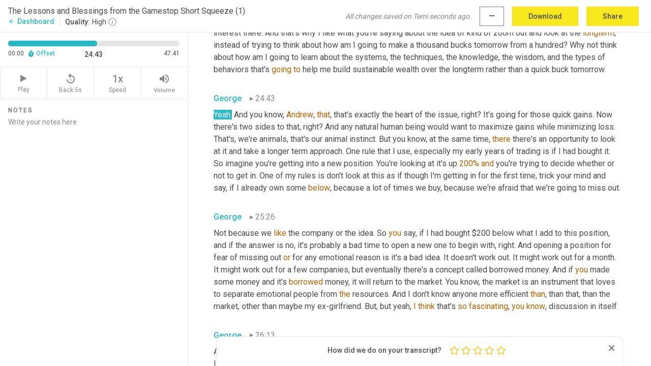

--- FILE ---
content_type: text/html; charset=utf-8
request_url: https://www.temi.com/editor/t/VFVFByo9968_HLMQrsM-MJ4fzzJOU6aaSwCEpMe5hmCjLWVV6q7fL0nkv7-ZAGJuZp0VYojNPhvUoxrhwk46_r80xcU?loadFrom=DocumentDeeplink&ts=1483.51
body_size: 119942
content:



<!DOCTYPE html>
<html lang="en">
<!-- Server: ip-10-2-74-104.us-west-2.compute.internal -->
<head>
    <title>Transcript Editor | temi.com</title>
    

<meta property="og:title" content="Transcript Editor | temi.com" />
<meta property="og:type" content="website" />
<meta property="og:site_name" content="temi" />
<meta property="og:description" content="Use Temi&#x2019;s free editor to polish your transcripts to 100% accuracy and edit or add speaker names. Export your transcript as a Word Doc, a PDF or a TXT file." />
<meta property="og:image" content="https://www.rev.com/content/img/temi/temi-logo-blue-text-large.jpg" />
<meta property="og:image:width" content="1121" />
<meta property="og:image:height" content="319" />
<meta property="og:url" content="https://www.temi.com/editor/t/VFVFByo9968_HLMQrsM-MJ4fzzJOU6aaSwCEpMe5hmCjLWVV6q7fL0nkv7-ZAGJuZp0VYojNPhvUoxrhwk46_r80xcU" />
<meta property="fb:app_id" content="1468830553199299" />
<meta property="twitter:card" content="summary_large_image" />
<meta property="twitter:site" content="@usetemi" />


        <meta name="robots" content="noindex" />
    <meta name="viewport" content="width=device-width, initial-scale=1, maximum-scale=1, user-scalable=0">
    <meta name="format-detection" content="telephone=no">
    <meta name="apple-itunes-app" content="app-id=1269856195">
    <link href="https://fonts.googleapis.com/icon?family=Material+Icons" rel="stylesheet">
    <link href="https://cdnjs.cloudflare.com/ajax/libs/ionicons/2.0.1/css/ionicons.min.css" rel="stylesheet">

    <link rel="shortcut icon" type="image/png" href="/content/img/temi/favicon.ico"/>

        <meta name="description" content="Use Temi’s free editor to polish your transcripts to 100% accuracy and edit or add speaker names. Export your transcript as a Word Doc, a PDF or a TXT file." />

    <script>
    (function() {
        var d = document;
        var c = d.createElement('script');
        if (!('noModule' in c) && 'onbeforeload' in c) {
            var s = false;
            d.addEventListener('beforeload', function(e) {
            if (e.target === c) {
                s = true;
            } else if (!e.target.hasAttribute('nomodule') || !s) {
                return;
            }
            e.preventDefault();
            }, true);

            c.type = 'module';
            c.src = '.';
            d.head.appendChild(c);
            c.remove();
        }
    }());
</script>
    <script src="/build/polyfills.bundle.js?v=WndMH0u5C9vytrbMqw8-8VwmeOI17TgKcWXj84ShORM" nomodule></script>

        

        


    <script>
        !function(t,e){var o,n,p,r;e.__SV||(window.posthog=e,e._i=[],e.init=function(i,s,a){function g(t,e){var o=e.split(".");2==o.length&&(t=t[o[0]],e=o[1]),t[e]=function(){t.push([e].concat(Array.prototype.slice.call(arguments,0)))}}(p=t.createElement("script")).type="text/javascript",p.crossOrigin="anonymous",p.async=!0,p.src=s.api_host.replace(".i.posthog.com","-assets.i.posthog.com")+"/static/array.js",(r=t.getElementsByTagName("script")[0]).parentNode.insertBefore(p,r);var u=e;for(void 0!==a?u=e[a]=[]:a="posthog",u.people=u.people||[],u.toString=function(t){var e="posthog";return"posthog"!==a&&(e+="."+a),t||(e+=" (stub)"),e},u.people.toString=function(){return u.toString(1)+".people (stub)"},o="init Ce js Ls Te Fs Ds capture Ye calculateEventProperties Us register register_once register_for_session unregister unregister_for_session Ws getFeatureFlag getFeatureFlagPayload isFeatureEnabled reloadFeatureFlags updateEarlyAccessFeatureEnrollment getEarlyAccessFeatures on onFeatureFlags onSurveysLoaded onSessionId getSurveys getActiveMatchingSurveys renderSurvey canRenderSurvey canRenderSurveyAsync identify setPersonProperties group resetGroups setPersonPropertiesForFlags resetPersonPropertiesForFlags setGroupPropertiesForFlags resetGroupPropertiesForFlags reset get_distinct_id getGroups get_session_id get_session_replay_url alias set_config startSessionRecording stopSessionRecording sessionRecordingStarted captureException loadToolbar get_property getSessionProperty Bs zs createPersonProfile Hs Ms Gs opt_in_capturing opt_out_capturing has_opted_in_capturing has_opted_out_capturing get_explicit_consent_status is_capturing clear_opt_in_out_capturing Ns debug L qs getPageViewId captureTraceFeedback captureTraceMetric".split(" "),n=0;n<o.length;n++)g(u,o[n]);e._i.push([i,s,a])},e.__SV=1)}(document,window.posthog||[]);
        posthog.init('phc_H3TKX53cD9KCYtqK9ibmvakcFWMi2A1RZzkaSy9buzR', {
            api_host: 'https://us.i.posthog.com',
            defaults: '2025-05-24',
            person_profiles: 'identified_only'
        })
    </script>


    <script src="/build/bundles/legacy/jquery.js?v=Er3_kvZhQi5m1MV07SL3ajVDOM5mKrEc_53fdNEQakA"></script>
    <script src="/build/bundles/legacy/react.js?v=fjU7eEWWWuhiPMcTKDYO6q03emFXTwNlLPTno9QlcHw"></script>
    <link href="/content/fa/css/font-awesome.css" type="text/css" rel="stylesheet">
    





    <script src="/build/landing-page.bundle.js?v=4xpT12KaJgRavuqbz804H6MRtqmC9o5229p3XEOUJ1k"></script>
    

<script>
    !function () {
        window.segmentTrackingEnabled = true;
        var analytics = window.analytics = window.analytics || []; if (!analytics.initialize) if (analytics.invoked) window.console && console.error && console.error("Segment snippet included twice."); else {
            analytics.invoked = !0; analytics.methods = ["trackSubmit", "trackClick", "trackLink", "trackForm", "pageview", "identify", "reset", "group", "track", "ready", "alias", "debug", "page", "once", "off", "on", "addSourceMiddleware", "addIntegrationMiddleware", "setAnonymousId", "addDestinationMiddleware"]; analytics.factory = function (e) { return function () { var t = Array.prototype.slice.call(arguments); t.unshift(e); analytics.push(t); return analytics } }; for (var e = 0; e < analytics.methods.length; e++) { var key = analytics.methods[e]; analytics[key] = analytics.factory(key) } analytics.load = function (key, e) { var t = document.createElement("script"); t.type = "text/javascript"; t.async = !0; t.src = 'https://evs.bubo-bubo.rev.com/vuJKUsyQcbGfLatMF8YUDz/tyKCHHbrpCEF1awtHhhquy.min.js'; var n = document.getElementsByTagName("script")[0]; n.parentNode.insertBefore(t, n); analytics._loadOptions = e }; analytics._writeKey = 'WEmx47r1UEglal6RqTQxEBV8k5L4SKYb';
                analytics._cdn = 'https://evs.bubo-bubo.rev.com';
            analytics.SNIPPET_VERSION = "4.15.3";
            if (true) {
                analytics.load('WEmx47r1UEglal6RqTQxEBV8k5L4SKYb', {
                  integrations: {
                    "Segment.io": {
                      deliveryStrategy: {
                        strategy: "batching",
                        config: {
                          size: 20,
                          timeout: 5000
                        }
                      }
                    }
                  }
                });
                analytics.ready(function () {
                    const gaIsDefined = typeof (ga) === "function";
                    const isCustomer = "customers" === "customers";
                    if (!(gaIsDefined && isCustomer)) {
                        window.analytics.page({"isMobile":"false"});
                    } else {
                        ga(function (defaultTracker) {
                            // Default tracker may be undefined if window.ga has been loaded via GTM tag instead of
                            // GA snippet and ga('create') has not been called directly (as it is in the shared
                            // "_google-analytics" partial)
                            // This will try to use the client ID from GTM's tag-specific tracker (usually the
                            // first/only tracker returned by ga.getAll) if the default doesn't exist
                            const tracker = defaultTracker || ga.getAll()[0]
                            // Don't send GA client ID in Segment event if there's no tracker
                            if (!tracker) {
                                return window.analytics.page({"isMobile":"false"});
                            }
                            const clientId = tracker.get("clientId");
                            const externalIdObject =
                            {
                                externalIds: [
                                    {
                                        id: clientId,
                                        type: "ga_client_id",
                                        collection: "users",
                                        encoding: "none"
                                    }
                                ]
                            };
                            window.analytics.page({"isMobile":"false"}, externalIdObject);
                        });
                    }
                });
            }
        }

        // Send "isMobile" property along with all segment calls
        analytics.addSourceMiddleware(({ payload, next }) => {
            payload.obj.properties = payload.obj.properties || {};
            payload.obj.properties.isMobile = "false";
            next(payload);
        });
    }();
</script>

<script type="text/javascript">
    window.segmentReset = () => {
        if (window.analytics) {
            window.analytics.reset();
        }
    }
</script>


        

        



<script>
            window.ga = window.ga || function() { (ga.q = ga.q || []).push(arguments) };
            ga.l = +new Date;
            ga('create', 'UA-18309154-16', 'auto');</script><script async src='https://www.google-analytics.com/analytics.js'></script>
<script>
    ga('set', 'dimension1', 'Anonymous');
    ga('send', 'pageview');
</script>

        


        <script src="/build/mp.bundle.js?v=6Yzpm7Gp6WjAAhVj7xVttyl7yq-y5hYiDx5IvdwyOOA"></script>
        


<script type="text/javascript">rev_Mixpanel = new ft_Mixpanel('f0edb2cb4e2ba3424bb5e1c3840aadda', '', 'temi', false);</script>
    <script>
        window.addEventListener('load', function() {
            rev_Mixpanel.trackLinks("mixpanel-link");
        });
    </script>


    
    <link href="/build/styles/pages/editors/temi.css?v=KnITRJHrLHe8kt87nvLdHp5V2LoiPB2PImmPGV12NrQ" type="text/css" rel="stylesheet">

    
    <script src="/build/bundles/legacy/temi-editor.js?v=MH10KgW3h984TMKUIMwWHUygS3ZuyEDPe-Q35PieTiw"></script>
    <script src="/build/temi.bundle.js?v=Bf5QexZuDW8Lx-3h7i_Q7hKR4sS0Adb1C0D0gPbZw5w"></script>
    <script src="/build/standardized-audio-context.bundle.js?v=TAfyV-QQj9ScOzbDw0L4E9FxFM67goWYIDtUbYTYEU4"></script>
    <script>
            !function(a,b,c,d,e,f,g,h){a.RaygunObject=e,a[e]=a[e]||function(){
            (a[e].o=a[e].o||[]).push(arguments)},f=b.createElement(c),g=b.getElementsByTagName(c)[0],
            f.async=1,f.src=d,g.parentNode.insertBefore(f,g),h=a.onerror,a.onerror=function(b,c,d,f,g){
            h&&h(b,c,d,f,g),g||(g=new Error(b)),a[e].q=a[e].q||[],a[e].q.push({
            e:g})}}(window,document,"script","//cdn.raygun.io/raygun4js/raygun.min.js","rg4js");
        

            rg4js('options', {
                debugMode: true,
                ignoreAjaxAbort: true,
                ignoreAjaxError: true,
                ignore3rdPartyErrors: true
            });
            rg4js('apiKey', 'eIWQURn3Q+LVjvLWfppMgA==');
            rg4js('enableCrashReporting', true);
        
window.rg4js = rg4js;</script>

    <meta name="viewport" content="width=device-width, initial-scale=1, maximum-scale=1, user-scalable=0" />


</head>
<body>
        

    <div id="body-wrapper">
        <div id="promo" class="promo">
            <header id="header" class="fixed-position"></header>

        </div>

        




<div class="roboto dark-gray flex flex-column vh-100">
    



<div id="root"></div>


</div>

    </div>


    <script type="text/javascript">
        $(function () {
            window.stEditor.InitEditor({
                rootElement: 'root',
                minPasswordLength: 8,
                model: {"isApproved":true,"email":"dahern@intrinsicvalueformula.com","draft":{"id":4448844,"versionNumber":1067,"nodes":[{"object":"block","type":"Monologue","nodes":[{"nodes":[{"object":"text","leaves":[{"object":"leaf","text":"","marks":[]}]}],"object":"block","type":"Speaker","data":{"speakerId":5}},{"nodes":[{"object":"text","leaves":[{"object":"leaf","text":"00:02","marks":[]}]}],"object":"block","type":"Timestamp","data":{"seconds":2.49}},{"nodes":[{"object":"text","leaves":[{"object":"leaf","text":"I love this podcast because it crushes your dreams ","marks":[]},{"object":"leaf","text":"and","marks":[{"type":"LowConfidence"}]},{"object":"leaf","text":" getting rich quick. They actually got me into reading stats for anything you're tuned in to the Investing for Beginners podcast led by Andrew Sather and Dave Ahern with step-by-step premium investing guidance for beginners, your path to financial freedom starts now.","marks":[]}]}],"object":"block","type":"Content","data":{"Timestamps":[{"Start":2490,"End":2520,"Bitc":null},{"Start":2521,"End":2730,"Bitc":null},{"Start":2731,"End":2850,"Bitc":null},{"Start":2851,"End":3360,"Bitc":null},{"Start":3361,"End":3600,"Bitc":null},{"Start":3601,"End":3690,"Bitc":null},{"Start":3691,"End":4020,"Bitc":null},{"Start":4021,"End":4170,"Bitc":null},{"Start":4171,"End":4470,"Bitc":null},{"Start":4560,"End":4560,"Bitc":null},{"Start":4561,"End":4740,"Bitc":null},{"Start":4741,"End":4950,"Bitc":null},{"Start":4951,"End":5310,"Bitc":null},{"Start":5640,"End":5820,"Bitc":null},{"Start":5821,"End":6150,"Bitc":null},{"Start":6151,"End":6360,"Bitc":null},{"Start":6361,"End":6480,"Bitc":null},{"Start":6481,"End":6630,"Bitc":null},{"Start":6631,"End":6950,"Bitc":null},{"Start":6960,"End":7320,"Bitc":null},{"Start":7321,"End":7470,"Bitc":null},{"Start":7471,"End":7980,"Bitc":null},{"Start":8100,"End":8370,"Bitc":null},{"Start":8371,"End":8670,"Bitc":null},{"Start":8671,"End":8940,"Bitc":null},{"Start":9210,"End":9390,"Bitc":null},{"Start":9391,"End":9570,"Bitc":null},{"Start":9571,"End":10230,"Bitc":null},{"Start":10231,"End":10410,"Bitc":null},{"Start":10411,"End":10950,"Bitc":null},{"Start":10951,"End":11760,"Bitc":null},{"Start":11880,"End":12210,"Bitc":null},{"Start":12211,"End":12720,"Bitc":null},{"Start":12810,"End":13230,"Bitc":null},{"Start":13231,"End":13890,"Bitc":null},{"Start":13910,"End":14160,"Bitc":null},{"Start":14161,"End":14520,"Bitc":null},{"Start":14521,"End":14700,"Bitc":null},{"Start":14521,"End":14700,"Bitc":null},{"Start":15270,"End":16470,"Bitc":null},{"Start":16500,"End":17100,"Bitc":null},{"Start":17101,"End":17670,"Bitc":null},{"Start":17671,"End":18150,"Bitc":null},{"Start":18151,"End":18330,"Bitc":null},{"Start":18331,"End":19050,"Bitc":null},{"Start":19200,"End":19470,"Bitc":null},{"Start":19471,"End":19950,"Bitc":null},{"Start":19951,"End":20100,"Bitc":null},{"Start":20101,"End":20760,"Bitc":null},{"Start":20761,"End":21330,"Bitc":null},{"Start":21660,"End":22200,"Bitc":null},{"Start":22201,"End":22770,"Bitc":null}]}}],"data":{"monologueId":0,"customData":{}}},{"object":"block","type":"Monologue","nodes":[{"nodes":[{"object":"text","leaves":[{"object":"leaf","text":"","marks":[]}]}],"object":"block","type":"Speaker","data":{"speakerId":6}},{"nodes":[{"object":"text","leaves":[{"object":"leaf","text":"00:32","marks":[]}]}],"object":"block","type":"Timestamp","data":{"seconds":32.93}},{"nodes":[{"object":"text","leaves":[{"object":"leaf","text":"All right, folks, we'll welcome to The Investing for Beginners ","marks":[]},{"object":"leaf","text":"podcast","marks":[{"type":"LowConfidence"}]},{"object":"leaf","text":". Tonight. We have a special guest in light of all the craziness that's been going on in the market. We thought we would have a special guest on to talk about some of the goings on in the market, as well as some other things. So I'm going to ","marks":[]},{"object":"leaf","text":"do","marks":[{"type":"LowConfidence"}]},{"object":"leaf","text":" ","marks":[]},{"object":"leaf","text":"shoot","marks":[{"type":"LowConfidence"}]},{"object":"leaf","text":" to everyone. To ","marks":[]},{"object":"leaf","text":"George","marks":[{"type":"LowConfidence"}]},{"object":"leaf","text":". George ","marks":[]},{"object":"leaf","text":"is","marks":[{"type":"LowConfidence"}]},{"object":"leaf","text":" from the trade pro Academy and he is the CEO. And he's got an interesting story that he's going to share with us right now. And ","marks":[]},{"object":"leaf","text":"then","marks":[{"type":"LowConfidence"}]},{"object":"leaf","text":" we're ","marks":[]},{"object":"leaf","text":"going","marks":[{"type":"LowConfidence"}]},{"object":"leaf","text":" ","marks":[]},{"object":"leaf","text":"to","marks":[{"type":"LowConfidence"}]},{"object":"leaf","text":" talk. ","marks":[]},{"object":"leaf","text":"So","marks":[{"type":"LowConfidence"}]},{"object":"leaf","text":", so Georgia say hello and tell us a little bit about yourself.","marks":[]}]}],"object":"block","type":"Content","data":{"Timestamps":[{"Start":32930,"End":33050,"Bitc":null},{"Start":33051,"End":33230,"Bitc":null},{"Start":33231,"End":33500,"Bitc":null},{"Start":33501,"End":33620,"Bitc":null},{"Start":33621,"End":33980,"Bitc":null},{"Start":33981,"End":34130,"Bitc":null},{"Start":33981,"End":34130,"Bitc":null},{"Start":34131,"End":34610,"Bitc":null},{"Start":34611,"End":34790,"Bitc":null},{"Start":34791,"End":35210,"Bitc":null},{"Start":35840,"End":35840,"Bitc":null},{"Start":36080,"End":36410,"Bitc":null},{"Start":36411,"End":36530,"Bitc":null},{"Start":36531,"End":36800,"Bitc":null},{"Start":36830,"End":36890,"Bitc":null},{"Start":36891,"End":37310,"Bitc":null},{"Start":37311,"End":37640,"Bitc":null},{"Start":37641,"End":37820,"Bitc":null},{"Start":37821,"End":38090,"Bitc":null},{"Start":38091,"End":38180,"Bitc":null},{"Start":38181,"End":38510,"Bitc":null},{"Start":38511,"End":38660,"Bitc":null},{"Start":38661,"End":39320,"Bitc":null},{"Start":39321,"End":39500,"Bitc":null},{"Start":39501,"End":39620,"Bitc":null},{"Start":39621,"End":39830,"Bitc":null},{"Start":39831,"End":40010,"Bitc":null},{"Start":40011,"End":40100,"Bitc":null},{"Start":40101,"End":40160,"Bitc":null},{"Start":40161,"End":40490,"Bitc":null},{"Start":40820,"End":40970,"Bitc":null},{"Start":40971,"End":41180,"Bitc":null},{"Start":41181,"End":41270,"Bitc":null},{"Start":41271,"End":41420,"Bitc":null},{"Start":41421,"End":41630,"Bitc":null},{"Start":41631,"End":41690,"Bitc":null},{"Start":41691,"End":42020,"Bitc":null},{"Start":42021,"End":42320,"Bitc":null},{"Start":42321,"End":42470,"Bitc":null},{"Start":42471,"End":42560,"Bitc":null},{"Start":42561,"End":42830,"Bitc":null},{"Start":42831,"End":43130,"Bitc":null},{"Start":43460,"End":43700,"Bitc":null},{"Start":43701,"End":43790,"Bitc":null},{"Start":43791,"End":44000,"Bitc":null},{"Start":44001,"End":44390,"Bitc":null},{"Start":44391,"End":44720,"Bitc":null},{"Start":44721,"End":44810,"Bitc":null},{"Start":44811,"End":44870,"Bitc":null},{"Start":44871,"End":45230,"Bitc":null},{"Start":45231,"End":45350,"Bitc":null},{"Start":45351,"End":45500,"Bitc":null},{"Start":45501,"End":45560,"Bitc":null},{"Start":45561,"End":45680,"Bitc":null},{"Start":45681,"End":45890,"Bitc":null},{"Start":45891,"End":46190,"Bitc":null},{"Start":46191,"End":46490,"Bitc":null},{"Start":46670,"End":46790,"Bitc":null},{"Start":46791,"End":46940,"Bitc":null},{"Start":46941,"End":47010,"Bitc":null},{"Start":47150,"End":47150,"Bitc":null},{"Start":47570,"End":47570,"Bitc":null},{"Start":47630,"End":47810,"Bitc":null},{"Start":47811,"End":48230,"Bitc":null},{"Start":48231,"End":48410,"Bitc":null},{"Start":48870,"End":48870,"Bitc":null},{"Start":48871,"End":49180,"Bitc":null},{"Start":49370,"End":49370,"Bitc":null},{"Start":49371,"End":49640,"Bitc":null},{"Start":49641,"End":49940,"Bitc":null},{"Start":50360,"End":50690,"Bitc":null},{"Start":50691,"End":50930,"Bitc":null},{"Start":50931,"End":51590,"Bitc":null},{"Start":51890,"End":52400,"Bitc":null},{"Start":52401,"End":52700,"Bitc":null},{"Start":52701,"End":52910,"Bitc":null},{"Start":52911,"End":52970,"Bitc":null},{"Start":52971,"End":53540,"Bitc":null},{"Start":53541,"End":53780,"Bitc":null},{"Start":53781,"End":53930,"Bitc":null},{"Start":53931,"End":54080,"Bitc":null},{"Start":54081,"End":54140,"Bitc":null},{"Start":54170,"End":54590,"Bitc":null},{"Start":54591,"End":54980,"Bitc":null},{"Start":54981,"End":55190,"Bitc":null},{"Start":55191,"End":55370,"Bitc":null},{"Start":55371,"End":55520,"Bitc":null},{"Start":55521,"End":55580,"Bitc":null},{"Start":55581,"End":55760,"Bitc":null},{"Start":55761,"End":55910,"Bitc":null},{"Start":55911,"End":56030,"Bitc":null},{"Start":56031,"End":56240,"Bitc":null},{"Start":56241,"End":56630,"Bitc":null},{"Start":56990,"End":57130,"Bitc":null},{"Start":57230,"End":57230,"Bitc":null},{"Start":57231,"End":57320,"Bitc":null},{"Start":57440,"End":57440,"Bitc":null},{"Start":57500,"End":57500,"Bitc":null},{"Start":57501,"End":57710,"Bitc":null},{"Start":57920,"End":57920,"Bitc":null},{"Start":58070,"End":58400,"Bitc":null},{"Start":58430,"End":58940,"Bitc":null},{"Start":59180,"End":59330,"Bitc":null},{"Start":59331,"End":59660,"Bitc":null},{"Start":59661,"End":59930,"Bitc":null},{"Start":59960,"End":60140,"Bitc":null},{"Start":60141,"End":60260,"Bitc":null},{"Start":60261,"End":60290,"Bitc":null},{"Start":60291,"End":60470,"Bitc":null},{"Start":60471,"End":60560,"Bitc":null},{"Start":60561,"End":60710,"Bitc":null},{"Start":60711,"End":61070,"Bitc":null}]}}],"data":{"monologueId":1,"customData":{}}},{"object":"block","type":"Monologue","nodes":[{"nodes":[{"object":"text","leaves":[{"object":"leaf","text":"","marks":[]}]}],"object":"block","type":"Speaker","data":{"speakerId":2}},{"nodes":[{"object":"text","leaves":[{"object":"leaf","text":"01:02","marks":[]}]}],"object":"block","type":"Timestamp","data":{"seconds":62.15}},{"nodes":[{"object":"text","leaves":[{"object":"leaf","text":"Hi Dave.Hello, Andrew. All the listeners of the podcast. Uthanks for having me on, I'm really excited to talk about this topic. I know it's getting a lot of traction and, you know, through my career, just to kick it off, I started trading as a licensed trader at Scotia bank in Canada. I was on a","marks":[]},{"object":"leaf","text":" ","marks":[{"type":"LowConfidence"}]},{"object":"leaf","text":"trading desk through the 2","marks":[]},{"object":"leaf","text":"008 ","marks":[{"type":"LowConfidence"}]},{"object":"leaf","text":"fiasco saw a lot of stories of people getting hurt. Uyou know, at the time I had a blog, I","marks":[]},{"object":"leaf","text":" ","marks":[{"type":"LowConfidence"}]},{"object":"leaf","text":"was putting out a lot of warning messages about this and, you know, I hate to say it, I did end up being right, but it didn't feel good afterward. I","marks":[]},{"object":"leaf","text":" ","marks":[{"type":"LowConfidence"}]},{"object":"leaf","text":"felt like all the clients whose calls those taking, I let down because I didn't really get my message out. Uand that really propelled us to start our business for online trading education. It's been the d","marks":[]},{"object":"leaf","text":"rivers ","marks":[{"type":"LowConfidence"}]},{"object":"leaf","text":"since I've been trading since 2001 and you know, one m","marks":[]},{"object":"leaf","text":"odel,","marks":[{"type":"LowConfidence"}]},{"object":"leaf","text":" I guess it's even relevant to the discussion today that I always live by is there are old traders and there are bold traders, but there are no old and bold traders. And so, you know, this past year I became a father. So I c","marks":[]},{"object":"leaf","text":"onsidered ","marks":[{"type":"LowConfidence"}]},{"object":"leaf","text":"myself to hinge on the territory of old trader. And,you know, I think these are some topics w","marks":[]},{"object":"leaf","text":"e ","marks":[{"type":"LowConfidence"}]},{"object":"leaf","text":"can bring up throughout this.","marks":[]}]}],"object":"block","type":"Content","data":{"Timestamps":[{"Start":62150,"End":62300,"Bitc":null},{"Start":62301,"End":62570,"Bitc":null},{"Start":63321,"End":63620,"Bitc":null},{"Start":63621,"End":63770,"Bitc":null},{"Start":63771,"End":63860,"Bitc":null},{"Start":63861,"End":64370,"Bitc":null},{"Start":64371,"End":64490,"Bitc":null},{"Start":64491,"End":64580,"Bitc":null},{"Start":64581,"End":65330,"Bitc":null},{"Start":65600,"End":65840,"Bitc":null},{"Start":66111,"End":66200,"Bitc":null},{"Start":66201,"End":66410,"Bitc":null},{"Start":66411,"End":66500,"Bitc":null},{"Start":66501,"End":66680,"Bitc":null},{"Start":66681,"End":66740,"Bitc":null},{"Start":66741,"End":66890,"Bitc":null},{"Start":66891,"End":67250,"Bitc":null},{"Start":67251,"End":67310,"Bitc":null},{"Start":67311,"End":67520,"Bitc":null},{"Start":67521,"End":67700,"Bitc":null},{"Start":67701,"End":67850,"Bitc":null},{"Start":67851,"End":68210,"Bitc":null},{"Start":68211,"End":68270,"Bitc":null},{"Start":68271,"End":68390,"Bitc":null},{"Start":68391,"End":68510,"Bitc":null},{"Start":68511,"End":68900,"Bitc":null},{"Start":69470,"End":69560,"Bitc":null},{"Start":69561,"End":69740,"Bitc":null},{"Start":69741,"End":69800,"Bitc":null},{"Start":69801,"End":70400,"Bitc":null},{"Start":70730,"End":70910,"Bitc":null},{"Start":70911,"End":70970,"Bitc":null},{"Start":70971,"End":71140,"Bitc":null},{"Start":71180,"End":71390,"Bitc":null},{"Start":71391,"End":71540,"Bitc":null},{"Start":71541,"End":72200,"Bitc":null},{"Start":72201,"End":72470,"Bitc":null},{"Start":72471,"End":72530,"Bitc":null},{"Start":72531,"End":72770,"Bitc":null},{"Start":72771,"End":72890,"Bitc":null},{"Start":72891,"End":73190,"Bitc":null},{"Start":73191,"End":73400,"Bitc":null},{"Start":73401,"End":73820,"Bitc":null},{"Start":73821,"End":74330,"Bitc":null},{"Start":74690,"End":74930,"Bitc":null},{"Start":74931,"End":74990,"Bitc":null},{"Start":74991,"End":75380,"Bitc":null},{"Start":75381,"End":75680,"Bitc":null},{"Start":75681,"End":75770,"Bitc":null},{"Start":75771,"End":76190,"Bitc":null},{"Start":76191,"End":76430,"Bitc":null},{"Start":76460,"End":76610,"Bitc":null},{"Start":76611,"End":77150,"Bitc":null},{"Start":77450,"End":77540,"Bitc":null},{"Start":77541,"End":77630,"Bitc":null},{"Start":77631,"End":77750,"Bitc":null},{"Start":77751,"End":77810,"Bitc":null},{"Start":77811,"End":78140,"Bitc":null},{"Start":78141,"End":78410,"Bitc":null},{"Start":78411,"End":78530,"Bitc":null},{"Start":78531,"End":78590,"Bitc":null},{"Start":78591,"End":79400,"Bitc":null},{"Start":79401,"End":80050,"Bitc":null},{"Start":80080,"End":80300,"Bitc":null},{"Start":80330,"End":80360,"Bitc":null},{"Start":80361,"End":80540,"Bitc":null},{"Start":80541,"End":80600,"Bitc":null},{"Start":80601,"End":81050,"Bitc":null},{"Start":81051,"End":81140,"Bitc":null},{"Start":81141,"End":81380,"Bitc":null},{"Start":81381,"End":81650,"Bitc":null},{"Start":81651,"End":82010,"Bitc":null},{"Start":82400,"End":82640,"Bitc":null},{"Start":82821,"End":82940,"Bitc":null},{"Start":82950,"End":83240,"Bitc":null},{"Start":83241,"End":83300,"Bitc":null},{"Start":83301,"End":83570,"Bitc":null},{"Start":83571,"End":83630,"Bitc":null},{"Start":83631,"End":83780,"Bitc":null},{"Start":83781,"End":83840,"Bitc":null},{"Start":83841,"End":84200,"Bitc":null},{"Start":84201,"End":84230,"Bitc":null},{"Start":84231,"End":84350,"Bitc":null},{"Start":84351,"End":84650,"Bitc":null},{"Start":84651,"End":84890,"Bitc":null},{"Start":85280,"End":85370,"Bitc":null},{"Start":85371,"End":85550,"Bitc":null},{"Start":85551,"End":85640,"Bitc":null},{"Start":85641,"End":85970,"Bitc":null},{"Start":85971,"End":86480,"Bitc":null},{"Start":86481,"End":86780,"Bitc":null},{"Start":86781,"End":87080,"Bitc":null},{"Start":87081,"End":87200,"Bitc":null},{"Start":87201,"End":87290,"Bitc":null},{"Start":87291,"End":87410,"Bitc":null},{"Start":87411,"End":87470,"Bitc":null},{"Start":87471,"End":87680,"Bitc":null},{"Start":87681,"End":87770,"Bitc":null},{"Start":87771,"End":88040,"Bitc":null},{"Start":88041,"End":88130,"Bitc":null},{"Start":88190,"End":88280,"Bitc":null},{"Start":88281,"End":88520,"Bitc":null},{"Start":88521,"End":88700,"Bitc":null},{"Start":88701,"End":88790,"Bitc":null},{"Start":88791,"End":89030,"Bitc":null},{"Start":89031,"End":89330,"Bitc":null},{"Start":89331,"End":89510,"Bitc":null},{"Start":89511,"End":89790,"Bitc":null},{"Start":89810,"End":90050,"Bitc":null},{"Start":90051,"End":90290,"Bitc":null},{"Start":90291,"End":90590,"Bitc":null},{"Start":91310,"End":91820,"Bitc":null},{"Start":91821,"End":91850,"Bitc":null},{"Start":91851,"End":92090,"Bitc":null},{"Start":92091,"End":92240,"Bitc":null},{"Start":92241,"End":92420,"Bitc":null},{"Start":92421,"End":92540,"Bitc":null},{"Start":92541,"End":93050,"Bitc":null},{"Start":93051,"End":93350,"Bitc":null},{"Start":93351,"End":93680,"Bitc":null},{"Start":93681,"End":93890,"Bitc":null},{"Start":93891,"End":94280,"Bitc":null},{"Start":94281,"End":94400,"Bitc":null},{"Start":94401,"End":94640,"Bitc":null},{"Start":94641,"End":95000,"Bitc":null},{"Start":95001,"End":95480,"Bitc":null},{"Start":95540,"End":95630,"Bitc":null},{"Start":95631,"End":95840,"Bitc":null},{"Start":95841,"End":95990,"Bitc":null},{"Start":95991,"End":96170,"Bitc":null},{"Start":96171,"End":96290,"Bitc":null},{"Start":96291,"End":96650,"Bitc":null},{"Start":96651,"End":96860,"Bitc":null},{"Start":97310,"End":97580,"Bitc":null},{"Start":97791,"End":97940,"Bitc":null},{"Start":97941,"End":98180,"Bitc":null},{"Start":98181,"End":98690,"Bitc":null},{"Start":98750,"End":98990,"Bitc":null},{"Start":98991,"End":99080,"Bitc":null},{"Start":99081,"End":99350,"Bitc":null},{"Start":99351,"End":99440,"Bitc":null},{"Start":99441,"End":99830,"Bitc":null},{"Start":99831,"End":100010,"Bitc":null},{"Start":100011,"End":100340,"Bitc":null},{"Start":100341,"End":100610,"Bitc":null},{"Start":100611,"End":101270,"Bitc":null},{"Start":101330,"End":101510,"Bitc":null},{"Start":101511,"End":101780,"Bitc":null},{"Start":102140,"End":102260,"Bitc":null},{"Start":102261,"End":102670,"Bitc":null},{"Start":102671,"End":103040,"Bitc":null},{"Start":103460,"End":103670,"Bitc":null},{"Start":103671,"End":103760,"Bitc":null},{"Start":103761,"End":104030,"Bitc":null},{"Start":104031,"End":104240,"Bitc":null},{"Start":104241,"End":105110,"Bitc":null},{"Start":105111,"End":105200,"Bitc":null},{"Start":105201,"End":105260,"Bitc":null},{"Start":105261,"End":105410,"Bitc":null},{"Start":105411,"End":105650,"Bitc":null},{"Start":105651,"End":106160,"Bitc":null},{"Start":106490,"End":106610,"Bitc":null},{"Start":106611,"End":106880,"Bitc":null},{"Start":106881,"End":107000,"Bitc":null},{"Start":107001,"End":107210,"Bitc":null},{"Start":107211,"End":107600,"Bitc":null},{"Start":107601,"End":107690,"Bitc":null},{"Start":107691,"End":107780,"Bitc":null},{"Start":107781,"End":108260,"Bitc":null},{"Start":108261,"End":108500,"Bitc":null},{"Start":108501,"End":108620,"Bitc":null},{"Start":108621,"End":108710,"Bitc":null},{"Start":108711,"End":108920,"Bitc":null},{"Start":108921,"End":109130,"Bitc":null},{"Start":109131,"End":109370,"Bitc":null},{"Start":109371,"End":109640,"Bitc":null},{"Start":109940,"End":110120,"Bitc":null},{"Start":110121,"End":110270,"Bitc":null},{"Start":110271,"End":110540,"Bitc":null},{"Start":110541,"End":111110,"Bitc":null},{"Start":111500,"End":111620,"Bitc":null},{"Start":111621,"End":111740,"Bitc":null},{"Start":111741,"End":112010,"Bitc":null},{"Start":112011,"End":112400,"Bitc":null},{"Start":112401,"End":112910,"Bitc":null},{"Start":112940,"End":113150,"Bitc":null},{"Start":113151,"End":113300,"Bitc":null},{"Start":113301,"End":113510,"Bitc":null},{"Start":113511,"End":113750,"Bitc":null},{"Start":113751,"End":114110,"Bitc":null},{"Start":114111,"End":114380,"Bitc":null},{"Start":114381,"End":114710,"Bitc":null},{"Start":114711,"End":115190,"Bitc":null},{"Start":115700,"End":115850,"Bitc":null},{"Start":115851,"End":116210,"Bitc":null},{"Start":116480,"End":116570,"Bitc":null},{"Start":116571,"End":116720,"Bitc":null},{"Start":116721,"End":116990,"Bitc":null},{"Start":117260,"End":117560,"Bitc":null},{"Start":117561,"End":117680,"Bitc":null},{"Start":117681,"End":117710,"Bitc":null},{"Start":117711,"End":118010,"Bitc":null},{"Start":118011,"End":118100,"Bitc":null},{"Start":118101,"End":118490,"Bitc":null},{"Start":118491,"End":118640,"Bitc":null},{"Start":118641,"End":118760,"Bitc":null},{"Start":119030,"End":119440,"Bitc":null},{"Start":119441,"End":119870,"Bitc":null},{"Start":119900,"End":120050,"Bitc":null},{"Start":120080,"End":120410,"Bitc":null},{"Start":120411,"End":120530,"Bitc":null},{"Start":120531,"End":120620,"Bitc":null},{"Start":120621,"End":121160,"Bitc":null},{"Start":121161,"End":121250,"Bitc":null},{"Start":121251,"End":121460,"Bitc":null},{"Start":121461,"End":121880,"Bitc":null},{"Start":122210,"End":122450,"Bitc":null},{"Start":122721,"End":122840,"Bitc":null},{"Start":122841,"End":122930,"Bitc":null},{"Start":122931,"End":123170,"Bitc":null},{"Start":123171,"End":123380,"Bitc":null},{"Start":123381,"End":123440,"Bitc":null},{"Start":123441,"End":123620,"Bitc":null},{"Start":123621,"End":124000,"Bitc":null},{"Start":124010,"End":124100,"Bitc":null},{"Start":124101,"End":124190,"Bitc":null},{"Start":124191,"End":124370,"Bitc":null},{"Start":124371,"End":124490,"Bitc":null},{"Start":124520,"End":124730,"Bitc":null},{"Start":124731,"End":124880,"Bitc":null}]}}],"data":{"monologueId":60,"customData":{}}},{"object":"block","type":"Monologue","nodes":[{"nodes":[{"object":"text","leaves":[{"object":"leaf","text":"","marks":[]}]}],"object":"block","type":"Speaker","data":{"speakerId":8}},{"nodes":[{"object":"text","leaves":[{"object":"leaf","text":"02:05","marks":[]}]}],"object":"block","type":"Timestamp","data":{"seconds":125.9}},{"nodes":[{"object":"text","leaves":[{"object":"leaf","text":"I love that. I feel like I hinge a bit on that side too. So hopefully we'll have to try to represent the younger side as well. So let's talk about GameStop for a little bit. Maybe in case anybody is been living under a hole lately, maybe give us a synopsis. We're recording this February 2nd, 2021. So by the time this goes live in a couple of days, this whole story is probably all old news anyways, but it's been probably the most fascinating thing I've seen in the market. I've been in the ","marks":[]},{"object":"leaf","text":"market","marks":[{"type":"LowConfidence"}]},{"object":"leaf","text":" since 2012. So what's been going on, how do you give us the quick summary and maybe some of the inner workings of what's happened with this game stop thing.","marks":[]}]}],"object":"block","type":"Content","data":{"Timestamps":[{"Start":125900,"End":126180,"Bitc":null},{"Start":126200,"End":126500,"Bitc":null},{"Start":126501,"End":126750,"Bitc":null},{"Start":126770,"End":127160,"Bitc":null},{"Start":127190,"End":127370,"Bitc":null},{"Start":127371,"End":127550,"Bitc":null},{"Start":127551,"End":127670,"Bitc":null},{"Start":127671,"End":128000,"Bitc":null},{"Start":128001,"End":128060,"Bitc":null},{"Start":128061,"End":128210,"Bitc":null},{"Start":128211,"End":128360,"Bitc":null},{"Start":128361,"End":128510,"Bitc":null},{"Start":128511,"End":128810,"Bitc":null},{"Start":128811,"End":129170,"Bitc":null},{"Start":129560,"End":129830,"Bitc":null},{"Start":129831,"End":130520,"Bitc":null},{"Start":130790,"End":131030,"Bitc":null},{"Start":131031,"End":131210,"Bitc":null},{"Start":131211,"End":131330,"Bitc":null},{"Start":131331,"End":131570,"Bitc":null},{"Start":131571,"End":131900,"Bitc":null},{"Start":132050,"End":132650,"Bitc":null},{"Start":132651,"End":132770,"Bitc":null},{"Start":132771,"End":133070,"Bitc":null},{"Start":133071,"End":133400,"Bitc":null},{"Start":133401,"End":133550,"Bitc":null},{"Start":133551,"End":133880,"Bitc":null},{"Start":134120,"End":134510,"Bitc":null},{"Start":134511,"End":134780,"Bitc":null},{"Start":134781,"End":135020,"Bitc":null},{"Start":135021,"End":135290,"Bitc":null},{"Start":135291,"End":135980,"Bitc":null},{"Start":136160,"End":136700,"Bitc":null},{"Start":136701,"End":136790,"Bitc":null},{"Start":136791,"End":137090,"Bitc":null},{"Start":137091,"End":137360,"Bitc":null},{"Start":137390,"End":137840,"Bitc":null},{"Start":138470,"End":138590,"Bitc":null},{"Start":138591,"End":138890,"Bitc":null},{"Start":138891,"End":139550,"Bitc":null},{"Start":139551,"End":140330,"Bitc":null},{"Start":140810,"End":141050,"Bitc":null},{"Start":141051,"End":141500,"Bitc":null},{"Start":141530,"End":141860,"Bitc":null},{"Start":141861,"End":141950,"Bitc":null},{"Start":141951,"End":142280,"Bitc":null},{"Start":142281,"End":142820,"Bitc":null},{"Start":143540,"End":143960,"Bitc":null},{"Start":143961,"End":144170,"Bitc":null},{"Start":144171,"End":144350,"Bitc":null},{"Start":144351,"End":144410,"Bitc":null},{"Start":144411,"End":145070,"Bitc":null},{"Start":145130,"End":145460,"Bitc":null},{"Start":145461,"End":145970,"Bitc":null},{"Start":145971,"End":146390,"Bitc":null},{"Start":146630,"End":148730,"Bitc":null},{"Start":148730,"End":148730,"Bitc":null},{"Start":148730,"End":148730,"Bitc":null},{"Start":148731,"End":149270,"Bitc":null},{"Start":149660,"End":149810,"Bitc":null},{"Start":149811,"End":149900,"Bitc":null},{"Start":149901,"End":150140,"Bitc":null},{"Start":150141,"End":150260,"Bitc":null},{"Start":150261,"End":150500,"Bitc":null},{"Start":150501,"End":150740,"Bitc":null},{"Start":150741,"End":150800,"Bitc":null},{"Start":150801,"End":150860,"Bitc":null},{"Start":150861,"End":151070,"Bitc":null},{"Start":151071,"End":151130,"Bitc":null},{"Start":151131,"End":151520,"Bitc":null},{"Start":151910,"End":152150,"Bitc":null},{"Start":152151,"End":152360,"Bitc":null},{"Start":152361,"End":152660,"Bitc":null},{"Start":152661,"End":152720,"Bitc":null},{"Start":152721,"End":153020,"Bitc":null},{"Start":153021,"End":153410,"Bitc":null},{"Start":153411,"End":153680,"Bitc":null},{"Start":153681,"End":153980,"Bitc":null},{"Start":153981,"End":154640,"Bitc":null},{"Start":155060,"End":155390,"Bitc":null},{"Start":155391,"End":155630,"Bitc":null},{"Start":155631,"End":156110,"Bitc":null},{"Start":156350,"End":156980,"Bitc":null},{"Start":156981,"End":157070,"Bitc":null},{"Start":157071,"End":157310,"Bitc":null},{"Start":157311,"End":157970,"Bitc":null},{"Start":157971,"End":158180,"Bitc":null},{"Start":158181,"End":158390,"Bitc":null},{"Start":158391,"End":159020,"Bitc":null},{"Start":159770,"End":159980,"Bitc":null},{"Start":159981,"End":160040,"Bitc":null},{"Start":160041,"End":160370,"Bitc":null},{"Start":160371,"End":160460,"Bitc":null},{"Start":160461,"End":160580,"Bitc":null},{"Start":160581,"End":160670,"Bitc":null},{"Start":160671,"End":160730,"Bitc":null},{"Start":161030,"End":161030,"Bitc":null},{"Start":161031,"End":161270,"Bitc":null},{"Start":161271,"End":162380,"Bitc":null},{"Start":162650,"End":162980,"Bitc":null},{"Start":162981,"End":163280,"Bitc":null},{"Start":163281,"End":163430,"Bitc":null},{"Start":163431,"End":163670,"Bitc":null},{"Start":163671,"End":163880,"Bitc":null},{"Start":163881,"End":164030,"Bitc":null},{"Start":164031,"End":164150,"Bitc":null},{"Start":164151,"End":164720,"Bitc":null},{"Start":164960,"End":165200,"Bitc":null},{"Start":165201,"End":165410,"Bitc":null},{"Start":165540,"End":166040,"Bitc":null},{"Start":166910,"End":167150,"Bitc":null},{"Start":167151,"End":167630,"Bitc":null},{"Start":167631,"End":167780,"Bitc":null},{"Start":167781,"End":167990,"Bitc":null},{"Start":167991,"End":168170,"Bitc":null},{"Start":168171,"End":168290,"Bitc":null},{"Start":168291,"End":168380,"Bitc":null},{"Start":168381,"End":168620,"Bitc":null},{"Start":168621,"End":169070,"Bitc":null},{"Start":169071,"End":169320,"Bitc":null},{"Start":169400,"End":169610,"Bitc":null},{"Start":169611,"End":170000,"Bitc":null},{"Start":170001,"End":170180,"Bitc":null},{"Start":170181,"End":170390,"Bitc":null},{"Start":170391,"End":170660,"Bitc":null},{"Start":170661,"End":171020,"Bitc":null},{"Start":171050,"End":171290,"Bitc":null}]}}],"data":{"monologueId":3,"customData":{}}},{"object":"block","type":"Monologue","nodes":[{"nodes":[{"object":"text","leaves":[{"object":"leaf","text":"","marks":[]}]}],"object":"block","type":"Speaker","data":{"speakerId":2}},{"nodes":[{"object":"text","leaves":[{"object":"leaf","text":"02:53","marks":[]}]}],"object":"block","type":"Timestamp","data":{"seconds":173.03}},{"nodes":[{"object":"text","leaves":[{"object":"leaf","text":"You","marks":[{"type":"LowConfidence"}]},{"object":"leaf","text":" ","marks":[]},{"object":"leaf","text":"know","marks":[{"type":"LowConfidence"}]},{"object":"leaf","text":", it's been, I've been investing a long time and you know, over 20 years now, and this kind of last two weeks been very exhausting for us as well. The ","marks":[]},{"object":"leaf","text":"workflow's","marks":[{"type":"LowConfidence"}]},{"object":"leaf","text":" gone up, you know, and the, you know, this thing, if ","marks":[]},{"object":"leaf","text":"we","marks":[{"type":"LowConfidence"}]},{"object":"leaf","text":" take it back to the beginning, it started in November on wall street bets ","marks":[]},{"object":"leaf","text":"to","marks":[{"type":"LowConfidence"}]},{"object":"leaf","text":" subreddit on Re.","marks":[]}]}],"object":"block","type":"Content","data":{"Timestamps":[{"Start":173030,"End":173030,"Bitc":null},{"Start":173210,"End":173210,"Bitc":null},{"Start":173211,"End":173420,"Bitc":null},{"Start":173421,"End":173840,"Bitc":null},{"Start":174270,"End":174380,"Bitc":null},{"Start":174381,"End":174530,"Bitc":null},{"Start":174531,"End":174680,"Bitc":null},{"Start":175011,"End":175070,"Bitc":null},{"Start":175071,"End":175340,"Bitc":null},{"Start":175341,"End":175700,"Bitc":null},{"Start":175880,"End":176090,"Bitc":null},{"Start":176091,"End":176180,"Bitc":null},{"Start":176181,"End":176240,"Bitc":null},{"Start":176241,"End":176480,"Bitc":null},{"Start":176481,"End":176750,"Bitc":null},{"Start":176751,"End":177020,"Bitc":null},{"Start":177021,"End":177290,"Bitc":null},{"Start":177320,"End":177590,"Bitc":null},{"Start":177591,"End":177920,"Bitc":null},{"Start":177921,"End":178190,"Bitc":null},{"Start":178191,"End":178370,"Bitc":null},{"Start":178410,"End":178700,"Bitc":null},{"Start":178701,"End":178880,"Bitc":null},{"Start":178881,"End":179120,"Bitc":null},{"Start":179200,"End":179290,"Bitc":null},{"Start":179291,"End":179470,"Bitc":null},{"Start":179471,"End":179980,"Bitc":null},{"Start":179981,"End":180100,"Bitc":null},{"Start":180101,"End":180220,"Bitc":null},{"Start":180221,"End":180370,"Bitc":null},{"Start":180371,"End":180550,"Bitc":null},{"Start":180551,"End":180670,"Bitc":null},{"Start":181150,"End":181150,"Bitc":null},{"Start":181151,"End":181420,"Bitc":null},{"Start":181421,"End":181720,"Bitc":null},{"Start":181990,"End":182110,"Bitc":null},{"Start":182111,"End":182320,"Bitc":null},{"Start":182321,"End":182680,"Bitc":null},{"Start":182920,"End":183190,"Bitc":null},{"Start":183191,"End":183280,"Bitc":null},{"Start":183281,"End":183430,"Bitc":null},{"Start":183431,"End":183610,"Bitc":null},{"Start":183611,"End":183790,"Bitc":null},{"Start":183791,"End":183880,"Bitc":null},{"Start":183970,"End":183970,"Bitc":null},{"Start":183971,"End":184240,"Bitc":null},{"Start":184241,"End":184330,"Bitc":null},{"Start":184331,"End":184570,"Bitc":null},{"Start":184571,"End":184690,"Bitc":null},{"Start":184691,"End":184810,"Bitc":null},{"Start":184811,"End":185260,"Bitc":null},{"Start":185261,"End":185380,"Bitc":null},{"Start":185381,"End":185830,"Bitc":null},{"Start":185831,"End":185920,"Bitc":null},{"Start":185921,"End":186550,"Bitc":null},{"Start":186610,"End":187060,"Bitc":null},{"Start":187150,"End":187420,"Bitc":null},{"Start":187421,"End":187750,"Bitc":null},{"Start":187751,"End":188050,"Bitc":null},{"Start":188170,"End":188170,"Bitc":null},{"Start":188171,"End":188800,"Bitc":null},{"Start":189160,"End":189730,"Bitc":null},{"Start":189731,"End":190030,"Bitc":null}]}}],"data":{"monologueId":4,"customData":{}}},{"object":"block","type":"Monologue","nodes":[{"nodes":[{"object":"text","leaves":[{"object":"leaf","text":"","marks":[]}]}],"object":"block","type":"Speaker","data":{"speakerId":9}},{"nodes":[{"object":"text","leaves":[{"object":"leaf","text":"03:09","marks":[]}]}],"object":"block","type":"Timestamp","data":{"seconds":189.731}},{"nodes":[{"object":"text","leaves":[{"object":"leaf","text":"ddit, right? And the idea there was, look, there's going to be a new, ","marks":[]},{"object":"leaf","text":"[inaudible]","marks":[{"type":"LowConfidence"}]},{"object":"leaf","text":" a new X-Box console coming out. This is a really good investment opportunity for the holiday season as a sales increase, right? The stock generates more revenues valued higher, and that's where it started. That was the inception ","marks":[]},{"object":"leaf","text":"and","marks":[{"type":"LowConfidence"}]},{"object":"leaf","text":" really this trade, it wasn't ever planned to become what it did. Right. And what ended up happening is more people started piling on it and information surfaced that there was a lot of short interest.","marks":[]}]}],"object":"block","type":"Content","data":{"Timestamps":[{"Start":189731,"End":190030,"Bitc":null},{"Start":190031,"End":190300,"Bitc":null},{"Start":190301,"End":190600,"Bitc":null},{"Start":190601,"End":190720,"Bitc":null},{"Start":190721,"End":191080,"Bitc":null},{"Start":191081,"End":191380,"Bitc":null},{"Start":191381,"End":191890,"Bitc":null},{"Start":192220,"End":192490,"Bitc":null},{"Start":192491,"End":192700,"Bitc":null},{"Start":192701,"End":192850,"Bitc":null},{"Start":192851,"End":192910,"Bitc":null},{"Start":192911,"End":193030,"Bitc":null},{"Start":193031,"End":193060,"Bitc":null},{"Start":193061,"End":193260,"Bitc":null},{"Start":194140,"End":194140,"Bitc":null},{"Start":194170,"End":194230,"Bitc":null},{"Start":194231,"End":194410,"Bitc":null},{"Start":194411,"End":195010,"Bitc":null},{"Start":195011,"End":195580,"Bitc":null},{"Start":195581,"End":195940,"Bitc":null},{"Start":195941,"End":196180,"Bitc":null},{"Start":196510,"End":196690,"Bitc":null},{"Start":196691,"End":196810,"Bitc":null},{"Start":196811,"End":196900,"Bitc":null},{"Start":196901,"End":197170,"Bitc":null},{"Start":197171,"End":197380,"Bitc":null},{"Start":197381,"End":197890,"Bitc":null},{"Start":197891,"End":198670,"Bitc":null},{"Start":198671,"End":199150,"Bitc":null},{"Start":199360,"End":199480,"Bitc":null},{"Start":199481,"End":199870,"Bitc":null},{"Start":199871,"End":200350,"Bitc":null},{"Start":200351,"End":200530,"Bitc":null},{"Start":200531,"End":200590,"Bitc":null},{"Start":200591,"End":200950,"Bitc":null},{"Start":200951,"End":201460,"Bitc":null},{"Start":201461,"End":201730,"Bitc":null},{"Start":201731,"End":201820,"Bitc":null},{"Start":201821,"End":202180,"Bitc":null},{"Start":202600,"End":203050,"Bitc":null},{"Start":203051,"End":203260,"Bitc":null},{"Start":203261,"End":203710,"Bitc":null},{"Start":203711,"End":204100,"Bitc":null},{"Start":204101,"End":204460,"Bitc":null},{"Start":204790,"End":204910,"Bitc":null},{"Start":204911,"End":205060,"Bitc":null},{"Start":205061,"End":205180,"Bitc":null},{"Start":205181,"End":205300,"Bitc":null},{"Start":205301,"End":205660,"Bitc":null},{"Start":205661,"End":205780,"Bitc":null},{"Start":205781,"End":205870,"Bitc":null},{"Start":205871,"End":205990,"Bitc":null},{"Start":205991,"End":206500,"Bitc":null},{"Start":206590,"End":206590,"Bitc":null},{"Start":206591,"End":206740,"Bitc":null},{"Start":206741,"End":206890,"Bitc":null},{"Start":206891,"End":207220,"Bitc":null},{"Start":207430,"End":207520,"Bitc":null},{"Start":207521,"End":207760,"Bitc":null},{"Start":207761,"End":208000,"Bitc":null},{"Start":208001,"End":208390,"Bitc":null},{"Start":208391,"End":208480,"Bitc":null},{"Start":208481,"End":208750,"Bitc":null},{"Start":208751,"End":208900,"Bitc":null},{"Start":208901,"End":208990,"Bitc":null},{"Start":208991,"End":209230,"Bitc":null},{"Start":209620,"End":209920,"Bitc":null},{"Start":209950,"End":210250,"Bitc":null},{"Start":210730,"End":210910,"Bitc":null},{"Start":210911,"End":211150,"Bitc":null},{"Start":211151,"End":211240,"Bitc":null},{"Start":211241,"End":211660,"Bitc":null},{"Start":211661,"End":211930,"Bitc":null},{"Start":211931,"End":212200,"Bitc":null},{"Start":212201,"End":212560,"Bitc":null},{"Start":212561,"End":212980,"Bitc":null},{"Start":212981,"End":213370,"Bitc":null},{"Start":213371,"End":213610,"Bitc":null},{"Start":213611,"End":213790,"Bitc":null},{"Start":214060,"End":214180,"Bitc":null},{"Start":214181,"End":214840,"Bitc":null},{"Start":214841,"End":215530,"Bitc":null},{"Start":215800,"End":215980,"Bitc":null},{"Start":215981,"End":216070,"Bitc":null},{"Start":216071,"End":216280,"Bitc":null},{"Start":216281,"End":216340,"Bitc":null},{"Start":216341,"End":216580,"Bitc":null},{"Start":216581,"End":216640,"Bitc":null},{"Start":216641,"End":217000,"Bitc":null},{"Start":217001,"End":217420,"Bitc":null}]}}],"data":{"monologueId":64,"customData":{}}},{"object":"block","type":"Monologue","nodes":[{"nodes":[{"object":"text","leaves":[{"object":"leaf","text":"","marks":[]}]}],"object":"block","type":"Speaker","data":{"speakerId":2}},{"nodes":[{"object":"text","leaves":[{"object":"leaf","text":"03:37","marks":[]}]}],"object":"block","type":"Timestamp","data":{"seconds":217.81}},{"nodes":[{"object":"text","leaves":[{"object":"leaf","text":"Now short interest is basically a speculative play where you're betting on the downside of a company. So you make money as a drops and, you know, hedge funds, a lot of people who trade both sides of the market, ","marks":[]},{"object":"leaf","text":"see","marks":[{"type":"LowConfidence"}]},{"object":"leaf","text":" ","marks":[]},{"object":"leaf","text":"the","marks":[{"type":"LowConfidence"}]},{"object":"leaf","text":" short opportunities as an opportunity for themselves ","marks":[]},{"object":"leaf","text":"to","marks":[{"type":"LowConfidence"}]},{"object":"leaf","text":" ","marks":[]},{"object":"leaf","text":"generate","marks":[{"type":"LowConfidence"}]},{"object":"leaf","text":" ","marks":[]},{"object":"leaf","text":"a","marks":[{"type":"LowConfidence"}]},{"object":"leaf","text":" return as the ","marks":[]},{"object":"leaf","text":"markets","marks":[{"type":"LowConfidence"}]},{"object":"leaf","text":" or ","marks":[]},{"object":"leaf","text":"company","marks":[{"type":"LowConfidence"}]},{"object":"leaf","text":" pulls back. ","marks":[]},{"object":"leaf","text":"Now","marks":[{"type":"LowConfidence"}]},{"object":"leaf","text":", what's fascinating ","marks":[]},{"object":"leaf","text":"is","marks":[{"type":"LowConfidence"}]},{"object":"leaf","text":" ","marks":[]},{"object":"leaf","text":"the","marks":[{"type":"LowConfidence"}]},{"object":"leaf","text":" hedge funds. If we even look at the movie, the big short, ","marks":[]},{"object":"leaf","text":"and","marks":[{"type":"LowConfidence"}]},{"object":"leaf","text":" that came out, you know, after the housing bubble collapsed at the time ","marks":[]},{"object":"leaf","text":"they","marks":[{"type":"LowConfidence"}]},{"object":"leaf","text":" were sort of the heroes, right? They went against the system. You know, they shorted an asset class that was really generating tremendous returns, but on the back of a really weak foundation. So fast forward to where we are now, you know, the news came out, ","marks":[]},{"object":"leaf","text":"the","marks":[{"type":"LowConfidence"}]},{"object":"leaf","text":" hedge funds ","marks":[]},{"object":"leaf","text":"are","marks":[{"type":"LowConfidence"}]},{"object":"leaf","text":" short, a lot of money, and there were short 122%, which means they were short, more stocks than the company had issued.","marks":[]}]}],"object":"block","type":"Content","data":{"Timestamps":[{"Start":217810,"End":217930,"Bitc":null},{"Start":217960,"End":218320,"Bitc":null},{"Start":218321,"End":218740,"Bitc":null},{"Start":218741,"End":218830,"Bitc":null},{"Start":218831,"End":219280,"Bitc":null},{"Start":219281,"End":219310,"Bitc":null},{"Start":219311,"End":220000,"Bitc":null},{"Start":220001,"End":220300,"Bitc":null},{"Start":220301,"End":220420,"Bitc":null},{"Start":220421,"End":220600,"Bitc":null},{"Start":220601,"End":220990,"Bitc":null},{"Start":220991,"End":221140,"Bitc":null},{"Start":221141,"End":221230,"Bitc":null},{"Start":221231,"End":221860,"Bitc":null},{"Start":221861,"End":221950,"Bitc":null},{"Start":221951,"End":222010,"Bitc":null},{"Start":222011,"End":222490,"Bitc":null},{"Start":222760,"End":222910,"Bitc":null},{"Start":222911,"End":223090,"Bitc":null},{"Start":223091,"End":223390,"Bitc":null},{"Start":223391,"End":223720,"Bitc":null},{"Start":223721,"End":223930,"Bitc":null},{"Start":223931,"End":223990,"Bitc":null},{"Start":223991,"End":224470,"Bitc":null},{"Start":224920,"End":225220,"Bitc":null},{"Start":225221,"End":225340,"Bitc":null},{"Start":225341,"End":225550,"Bitc":null},{"Start":225760,"End":226090,"Bitc":null},{"Start":226091,"End":226480,"Bitc":null},{"Start":226481,"End":226540,"Bitc":null},{"Start":226541,"End":226720,"Bitc":null},{"Start":226721,"End":226810,"Bitc":null},{"Start":226811,"End":227230,"Bitc":null},{"Start":227231,"End":227500,"Bitc":null},{"Start":227560,"End":227920,"Bitc":null},{"Start":227921,"End":228160,"Bitc":null},{"Start":228161,"End":228520,"Bitc":null},{"Start":228521,"End":228580,"Bitc":null},{"Start":228581,"End":228670,"Bitc":null},{"Start":228671,"End":229150,"Bitc":null},{"Start":229720,"End":229720,"Bitc":null},{"Start":229900,"End":229900,"Bitc":null},{"Start":229901,"End":230290,"Bitc":null},{"Start":230291,"End":231100,"Bitc":null},{"Start":231101,"End":231220,"Bitc":null},{"Start":231221,"End":231310,"Bitc":null},{"Start":231311,"End":231850,"Bitc":null},{"Start":231851,"End":232030,"Bitc":null},{"Start":232120,"End":232720,"Bitc":null},{"Start":233200,"End":233200,"Bitc":null},{"Start":233710,"End":233710,"Bitc":null},{"Start":233711,"End":233800,"Bitc":null},{"Start":233801,"End":234460,"Bitc":null},{"Start":234550,"End":234880,"Bitc":null},{"Start":234910,"End":235060,"Bitc":null},{"Start":235540,"End":235540,"Bitc":null},{"Start":235541,"End":235710,"Bitc":null},{"Start":236140,"End":236140,"Bitc":null},{"Start":236141,"End":236470,"Bitc":null},{"Start":236471,"End":236770,"Bitc":null},{"Start":237370,"End":237370,"Bitc":null},{"Start":237371,"End":237520,"Bitc":null},{"Start":237521,"End":238210,"Bitc":null},{"Start":238360,"End":238360,"Bitc":null},{"Start":238450,"End":238450,"Bitc":null},{"Start":238460,"End":238780,"Bitc":null},{"Start":238781,"End":239110,"Bitc":null},{"Start":239111,"End":239230,"Bitc":null},{"Start":239231,"End":239500,"Bitc":null},{"Start":239800,"End":240010,"Bitc":null},{"Start":240011,"End":240190,"Bitc":null},{"Start":240191,"End":240280,"Bitc":null},{"Start":240281,"End":240370,"Bitc":null},{"Start":240371,"End":240700,"Bitc":null},{"Start":240701,"End":240850,"Bitc":null},{"Start":240851,"End":241060,"Bitc":null},{"Start":241090,"End":241510,"Bitc":null},{"Start":241620,"End":241620,"Bitc":null},{"Start":241621,"End":241720,"Bitc":null},{"Start":241721,"End":242020,"Bitc":null},{"Start":242021,"End":242260,"Bitc":null},{"Start":242530,"End":242620,"Bitc":null},{"Start":242621,"End":242680,"Bitc":null},{"Start":242681,"End":242950,"Bitc":null},{"Start":242951,"End":243040,"Bitc":null},{"Start":243041,"End":243400,"Bitc":null},{"Start":243401,"End":243670,"Bitc":null},{"Start":243671,"End":244180,"Bitc":null},{"Start":244570,"End":244780,"Bitc":null},{"Start":244781,"End":244900,"Bitc":null},{"Start":244901,"End":245440,"Bitc":null},{"Start":245590,"End":245590,"Bitc":null},{"Start":245591,"End":245680,"Bitc":null},{"Start":245681,"End":245950,"Bitc":null},{"Start":245951,"End":246010,"Bitc":null},{"Start":246011,"End":246100,"Bitc":null},{"Start":246101,"End":246610,"Bitc":null},{"Start":246940,"End":247180,"Bitc":null},{"Start":247181,"End":247300,"Bitc":null},{"Start":247301,"End":247510,"Bitc":null},{"Start":247660,"End":248170,"Bitc":null},{"Start":248171,"End":248260,"Bitc":null},{"Start":248261,"End":248800,"Bitc":null},{"Start":249220,"End":249310,"Bitc":null},{"Start":249311,"End":249400,"Bitc":null},{"Start":249401,"End":249550,"Bitc":null},{"Start":249551,"End":250000,"Bitc":null},{"Start":250001,"End":250120,"Bitc":null},{"Start":250121,"End":250540,"Bitc":null},{"Start":250541,"End":250990,"Bitc":null},{"Start":251020,"End":251230,"Bitc":null},{"Start":251590,"End":251770,"Bitc":null},{"Start":251771,"End":251980,"Bitc":null},{"Start":251981,"End":252580,"Bitc":null},{"Start":252820,"End":253390,"Bitc":null},{"Start":253391,"End":254020,"Bitc":null},{"Start":254021,"End":254140,"Bitc":null},{"Start":254141,"End":254260,"Bitc":null},{"Start":254261,"End":254350,"Bitc":null},{"Start":254351,"End":254710,"Bitc":null},{"Start":254740,"End":255100,"Bitc":null},{"Start":255550,"End":255880,"Bitc":null},{"Start":255881,"End":256150,"Bitc":null},{"Start":256151,"End":256420,"Bitc":null},{"Start":256421,"End":257050,"Bitc":null},{"Start":257590,"End":257980,"Bitc":null},{"Start":258190,"End":258550,"Bitc":null},{"Start":258551,"End":258880,"Bitc":null},{"Start":258881,"End":259000,"Bitc":null},{"Start":259001,"End":259150,"Bitc":null},{"Start":259151,"End":259240,"Bitc":null},{"Start":259241,"End":259390,"Bitc":null},{"Start":259391,"End":259720,"Bitc":null},{"Start":259721,"End":259840,"Bitc":null},{"Start":259841,"End":260050,"Bitc":null},{"Start":260110,"End":260290,"Bitc":null},{"Start":260291,"End":260680,"Bitc":null},{"Start":260681,"End":260920,"Bitc":null},{"Start":260921,"End":261100,"Bitc":null},{"Start":261190,"End":261190,"Bitc":null},{"Start":261200,"End":261430,"Bitc":null},{"Start":261431,"End":261700,"Bitc":null},{"Start":261820,"End":261820,"Bitc":null},{"Start":261850,"End":262270,"Bitc":null},{"Start":262271,"End":262330,"Bitc":null},{"Start":262331,"End":262540,"Bitc":null},{"Start":262541,"End":262630,"Bitc":null},{"Start":262631,"End":262960,"Bitc":null},{"Start":263260,"End":263410,"Bitc":null},{"Start":263411,"End":263500,"Bitc":null},{"Start":263501,"End":263560,"Bitc":null},{"Start":263561,"End":263860,"Bitc":null},{"Start":263861,"End":265210,"Bitc":null},{"Start":265570,"End":265780,"Bitc":null},{"Start":265781,"End":266140,"Bitc":null},{"Start":266150,"End":266290,"Bitc":null},{"Start":266291,"End":266410,"Bitc":null},{"Start":266411,"End":266800,"Bitc":null},{"Start":266801,"End":267010,"Bitc":null},{"Start":267011,"End":267610,"Bitc":null},{"Start":267611,"End":267760,"Bitc":null},{"Start":267761,"End":267850,"Bitc":null},{"Start":267851,"End":268270,"Bitc":null},{"Start":268271,"End":268510,"Bitc":null},{"Start":268540,"End":269020,"Bitc":null}]}}],"data":{"monologueId":5,"customData":{}}},{"object":"block","type":"Monologue","nodes":[{"nodes":[{"object":"text","leaves":[{"object":"leaf","text":"","marks":[]}]}],"object":"block","type":"Speaker","data":{"speakerId":2}},{"nodes":[{"object":"text","leaves":[{"object":"leaf","text":"04:29","marks":[]}]}],"object":"block","type":"Timestamp","data":{"seconds":269.5}},{"nodes":[{"object":"text","leaves":[{"object":"leaf","text":"Theoretically, if you could continue to push that price higher and higher, you know, these hedge funds will not be able to get out because there aren't enough shares to cover their shorts. And really the idea became, you know, it became a ","marks":[]},{"object":"leaf","text":"crowdsourced","marks":[{"type":"LowConfidence"}]},{"object":"leaf","text":" squeeze, what we call a short squeezes when we force somebody. So if you short an asset, something that has value the play there is that you sell it at a higher price. And when it drops, you buy it back at a lower price. And the difference is whatever the movement was, that's your profit. But if you sell something and it goes up in value, you now have to purchase it at a larger amount. Theoretically on that trade, the risk is unlimited. You could lose, I mean, GameStop could have went to 6 million per share. And so what ended up happening is there was a mania of retail consumers who, you know, obviously all of us at the end of the day just want to do well for our family.","marks":[]}]}],"object":"block","type":"Content","data":{"Timestamps":[{"Start":269500,"End":270430,"Bitc":null},{"Start":270760,"End":270880,"Bitc":null},{"Start":270881,"End":271030,"Bitc":null},{"Start":271031,"End":271210,"Bitc":null},{"Start":271211,"End":271690,"Bitc":null},{"Start":271691,"End":271780,"Bitc":null},{"Start":271781,"End":272140,"Bitc":null},{"Start":272141,"End":272380,"Bitc":null},{"Start":272381,"End":272710,"Bitc":null},{"Start":272711,"End":273100,"Bitc":null},{"Start":273101,"End":273220,"Bitc":null},{"Start":273221,"End":273700,"Bitc":null},{"Start":273970,"End":274060,"Bitc":null},{"Start":274061,"End":274150,"Bitc":null},{"Start":274151,"End":274390,"Bitc":null},{"Start":274391,"End":274690,"Bitc":null},{"Start":274691,"End":274960,"Bitc":null},{"Start":274961,"End":275110,"Bitc":null},{"Start":275111,"End":275320,"Bitc":null},{"Start":275321,"End":275410,"Bitc":null},{"Start":275411,"End":275620,"Bitc":null},{"Start":275621,"End":275740,"Bitc":null},{"Start":275741,"End":275980,"Bitc":null},{"Start":275981,"End":276250,"Bitc":null},{"Start":276580,"End":276940,"Bitc":null},{"Start":276941,"End":277030,"Bitc":null},{"Start":277031,"End":277240,"Bitc":null},{"Start":277241,"End":277450,"Bitc":null},{"Start":277451,"End":277840,"Bitc":null},{"Start":277841,"End":277930,"Bitc":null},{"Start":277931,"End":278200,"Bitc":null},{"Start":278201,"End":278320,"Bitc":null},{"Start":278321,"End":278740,"Bitc":null},{"Start":279220,"End":279370,"Bitc":null},{"Start":279371,"End":279580,"Bitc":null},{"Start":279581,"End":279760,"Bitc":null},{"Start":279761,"End":280060,"Bitc":null},{"Start":280070,"End":280540,"Bitc":null},{"Start":280541,"End":280630,"Bitc":null},{"Start":280631,"End":280780,"Bitc":null},{"Start":280781,"End":280900,"Bitc":null},{"Start":280901,"End":281140,"Bitc":null},{"Start":281141,"End":281230,"Bitc":null},{"Start":282220,"End":282220,"Bitc":null},{"Start":282760,"End":283330,"Bitc":null},{"Start":283420,"End":283600,"Bitc":null},{"Start":283601,"End":283720,"Bitc":null},{"Start":283721,"End":283900,"Bitc":null},{"Start":283901,"End":283960,"Bitc":null},{"Start":283961,"End":284260,"Bitc":null},{"Start":284261,"End":284770,"Bitc":null},{"Start":284771,"End":284920,"Bitc":null},{"Start":284921,"End":285040,"Bitc":null},{"Start":285041,"End":285400,"Bitc":null},{"Start":285401,"End":285970,"Bitc":null},{"Start":286330,"End":286480,"Bitc":null},{"Start":286481,"End":286600,"Bitc":null},{"Start":286601,"End":286660,"Bitc":null},{"Start":286661,"End":286960,"Bitc":null},{"Start":286961,"End":287050,"Bitc":null},{"Start":287051,"End":287560,"Bitc":null},{"Start":288100,"End":288580,"Bitc":null},{"Start":288581,"End":288760,"Bitc":null},{"Start":288761,"End":289060,"Bitc":null},{"Start":289061,"End":289570,"Bitc":null},{"Start":289900,"End":290170,"Bitc":null},{"Start":290200,"End":290500,"Bitc":null},{"Start":290501,"End":290830,"Bitc":null},{"Start":290831,"End":291070,"Bitc":null},{"Start":291071,"End":291160,"Bitc":null},{"Start":291161,"End":291250,"Bitc":null},{"Start":291251,"End":291610,"Bitc":null},{"Start":291611,"End":291760,"Bitc":null},{"Start":291761,"End":291910,"Bitc":null},{"Start":291911,"End":291970,"Bitc":null},{"Start":291971,"End":292300,"Bitc":null},{"Start":292301,"End":292690,"Bitc":null},{"Start":292691,"End":292810,"Bitc":null},{"Start":292811,"End":292960,"Bitc":null},{"Start":292961,"End":293050,"Bitc":null},{"Start":293051,"End":293530,"Bitc":null},{"Start":293950,"End":294070,"Bitc":null},{"Start":294071,"End":294400,"Bitc":null},{"Start":294401,"End":294520,"Bitc":null},{"Start":294521,"End":294940,"Bitc":null},{"Start":295120,"End":295240,"Bitc":null},{"Start":295241,"End":295300,"Bitc":null},{"Start":295301,"End":295600,"Bitc":null},{"Start":295601,"End":295960,"Bitc":null},{"Start":295961,"End":296080,"Bitc":null},{"Start":296081,"End":296170,"Bitc":null},{"Start":296171,"End":296740,"Bitc":null},{"Start":296741,"End":297070,"Bitc":null},{"Start":297700,"End":298120,"Bitc":null},{"Start":298121,"End":298240,"Bitc":null},{"Start":298241,"End":298660,"Bitc":null},{"Start":298661,"End":298960,"Bitc":null},{"Start":298961,"End":299140,"Bitc":null},{"Start":299141,"End":299260,"Bitc":null},{"Start":299261,"End":299770,"Bitc":null},{"Start":300250,"End":300400,"Bitc":null},{"Start":300401,"End":300520,"Bitc":null},{"Start":300521,"End":300880,"Bitc":null},{"Start":301090,"End":301510,"Bitc":null},{"Start":301511,"End":302140,"Bitc":null},{"Start":302170,"End":302350,"Bitc":null},{"Start":302351,"End":302440,"Bitc":null},{"Start":302441,"End":302770,"Bitc":null},{"Start":302771,"End":303070,"Bitc":null},{"Start":303071,"End":303220,"Bitc":null},{"Start":303221,"End":303670,"Bitc":null},{"Start":303671,"End":303820,"Bitc":null},{"Start":303821,"End":304000,"Bitc":null},{"Start":304030,"End":304240,"Bitc":null},{"Start":304241,"End":304390,"Bitc":null},{"Start":304391,"End":304960,"Bitc":null},{"Start":304961,"End":305110,"Bitc":null},{"Start":305111,"End":305260,"Bitc":null},{"Start":305261,"End":305320,"Bitc":null},{"Start":305321,"End":305710,"Bitc":null},{"Start":305711,"End":306040,"Bitc":null},{"Start":306460,"End":307120,"Bitc":null},{"Start":307121,"End":307300,"Bitc":null},{"Start":307301,"End":307450,"Bitc":null},{"Start":307451,"End":307870,"Bitc":null},{"Start":307900,"End":308050,"Bitc":null},{"Start":308051,"End":308350,"Bitc":null},{"Start":308351,"End":308500,"Bitc":null},{"Start":308501,"End":308980,"Bitc":null},{"Start":309640,"End":309790,"Bitc":null},{"Start":309791,"End":310030,"Bitc":null},{"Start":310390,"End":310750,"Bitc":null},{"Start":310751,"End":310840,"Bitc":null},{"Start":310841,"End":310960,"Bitc":null},{"Start":310961,"End":311500,"Bitc":null},{"Start":311501,"End":311650,"Bitc":null},{"Start":311651,"End":311710,"Bitc":null},{"Start":311711,"End":311920,"Bitc":null},{"Start":311921,"End":312010,"Bitc":null},{"Start":312011,"End":312700,"Bitc":null},{"Start":312700,"End":312700,"Bitc":null},{"Start":312760,"End":312940,"Bitc":null},{"Start":312941,"End":313330,"Bitc":null},{"Start":313870,"End":314050,"Bitc":null},{"Start":314051,"End":314170,"Bitc":null},{"Start":314171,"End":314320,"Bitc":null},{"Start":314321,"End":314560,"Bitc":null},{"Start":314561,"End":314650,"Bitc":null},{"Start":314651,"End":315100,"Bitc":null},{"Start":315101,"End":315370,"Bitc":null},{"Start":315371,"End":315520,"Bitc":null},{"Start":315521,"End":315670,"Bitc":null},{"Start":315671,"End":315730,"Bitc":null},{"Start":315731,"End":316450,"Bitc":null},{"Start":316750,"End":317140,"Bitc":null},{"Start":317200,"End":317770,"Bitc":null},{"Start":317771,"End":318550,"Bitc":null},{"Start":318970,"End":319300,"Bitc":null},{"Start":319330,"End":319450,"Bitc":null},{"Start":319451,"End":319660,"Bitc":null},{"Start":319750,"End":320350,"Bitc":null},{"Start":320351,"End":320680,"Bitc":null},{"Start":320681,"End":320770,"Bitc":null},{"Start":320771,"End":321010,"Bitc":null},{"Start":321011,"End":321160,"Bitc":null},{"Start":321161,"End":321250,"Bitc":null},{"Start":321251,"End":321340,"Bitc":null},{"Start":321341,"End":321460,"Bitc":null},{"Start":321461,"End":321520,"Bitc":null},{"Start":321521,"End":321700,"Bitc":null},{"Start":321701,"End":321880,"Bitc":null},{"Start":321881,"End":322030,"Bitc":null},{"Start":322031,"End":322090,"Bitc":null},{"Start":322091,"End":322240,"Bitc":null},{"Start":322241,"End":322450,"Bitc":null},{"Start":322451,"End":322600,"Bitc":null},{"Start":322601,"End":322690,"Bitc":null},{"Start":322691,"End":323170,"Bitc":null}]}}],"data":{"monologueId":6,"customData":{}}},{"object":"block","type":"Monologue","nodes":[{"nodes":[{"object":"text","leaves":[{"object":"leaf","text":"","marks":[]}]}],"object":"block","type":"Speaker","data":{"speakerId":2}},{"nodes":[{"object":"text","leaves":[{"object":"leaf","text":"05:23","marks":[]}]}],"object":"block","type":"Timestamp","data":{"seconds":323.5}},{"nodes":[{"object":"text","leaves":[{"object":"leaf","text":"So I'm not knocking anyone. I love to see young people and new people ","marks":[]},{"object":"leaf","text":"jump","marks":[{"type":"LowConfidence"}]},{"object":"leaf","text":" in these markets, but they really started to chase ","marks":[]},{"object":"leaf","text":"that","marks":[{"type":"LowConfidence"}]},{"object":"leaf","text":" idea of a short squeeze. It started out as ","marks":[]},{"object":"leaf","text":"let's","marks":[{"type":"LowConfidence"}]},{"object":"leaf","text":" ","marks":[]},{"object":"leaf","text":"see","marks":[{"type":"LowConfidence"}]},{"object":"leaf","text":" how ","marks":[]},{"object":"leaf","text":"[inaudible]","marks":[{"type":"LowConfidence"}]},{"object":"leaf","text":" sales do, and you know, let's ride it out for a play that's reasonably based. And it turned into this, the retail trader versus get the bad guys back. Let's bring down this market, you know, like it became a movement and the danger with anything becoming a movement, is it invokes a lot of emotion in your investment decisions. And if it's one thing that doesn't mix, it's ","marks":[]},{"object":"leaf","text":"investing","marks":[{"type":"LowConfidence"}]},{"object":"leaf","text":" ","marks":[]},{"object":"leaf","text":"in","marks":[{"type":"LowConfidence"}]},{"object":"leaf","text":" emotions, you know, I actually have on a daily basis, when I trade, I have a way of measure my mental capital. And when my ","marks":[]},{"object":"leaf","text":"mental","marks":[{"type":"LowConfidence"}]},{"object":"leaf","text":" capital slips below a seven, I ","marks":[]},{"object":"leaf","text":"stopped","marks":[{"type":"LowConfidence"}]},{"object":"leaf","text":" investing in trading because clearly, no matter what the market's doing, I'm not alert enough.","marks":[]}]}],"object":"block","type":"Content","data":{"Timestamps":[{"Start":323500,"End":323620,"Bitc":null},{"Start":323621,"End":323830,"Bitc":null},{"Start":323831,"End":324010,"Bitc":null},{"Start":324011,"End":324400,"Bitc":null},{"Start":324401,"End":324760,"Bitc":null},{"Start":324761,"End":324880,"Bitc":null},{"Start":324881,"End":325270,"Bitc":null},{"Start":325271,"End":325330,"Bitc":null},{"Start":325331,"End":325660,"Bitc":null},{"Start":325661,"End":325930,"Bitc":null},{"Start":325931,"End":326380,"Bitc":null},{"Start":326381,"End":326500,"Bitc":null},{"Start":326501,"End":326650,"Bitc":null},{"Start":326651,"End":327040,"Bitc":null},{"Start":327310,"End":327310,"Bitc":null},{"Start":327320,"End":327400,"Bitc":null},{"Start":327401,"End":327550,"Bitc":null},{"Start":327551,"End":328150,"Bitc":null},{"Start":328570,"End":328750,"Bitc":null},{"Start":328751,"End":328870,"Bitc":null},{"Start":328871,"End":329080,"Bitc":null},{"Start":329081,"End":329470,"Bitc":null},{"Start":329471,"End":329590,"Bitc":null},{"Start":329591,"End":329950,"Bitc":null},{"Start":330070,"End":330070,"Bitc":null},{"Start":330071,"End":330640,"Bitc":null},{"Start":330910,"End":331060,"Bitc":null},{"Start":331061,"End":331120,"Bitc":null},{"Start":331121,"End":331480,"Bitc":null},{"Start":331481,"End":331870,"Bitc":null},{"Start":332320,"End":332470,"Bitc":null},{"Start":332471,"End":332890,"Bitc":null},{"Start":332891,"End":333100,"Bitc":null},{"Start":333101,"End":333490,"Bitc":null},{"Start":333760,"End":333760,"Bitc":null},{"Start":333880,"End":333880,"Bitc":null},{"Start":333881,"End":334060,"Bitc":null},{"Start":334720,"End":334720,"Bitc":null},{"Start":334730,"End":335140,"Bitc":null},{"Start":335141,"End":335470,"Bitc":null},{"Start":335950,"End":336160,"Bitc":null},{"Start":336161,"End":336250,"Bitc":null},{"Start":336251,"End":336310,"Bitc":null},{"Start":336311,"End":336490,"Bitc":null},{"Start":336491,"End":336820,"Bitc":null},{"Start":336821,"End":336910,"Bitc":null},{"Start":336911,"End":337120,"Bitc":null},{"Start":337121,"End":337300,"Bitc":null},{"Start":337301,"End":337390,"Bitc":null},{"Start":337391,"End":337750,"Bitc":null},{"Start":337751,"End":338020,"Bitc":null},{"Start":338860,"End":339400,"Bitc":null},{"Start":339401,"End":339790,"Bitc":null},{"Start":340000,"End":340150,"Bitc":null},{"Start":340151,"End":340240,"Bitc":null},{"Start":340241,"End":340570,"Bitc":null},{"Start":340571,"End":340840,"Bitc":null},{"Start":340841,"End":341230,"Bitc":null},{"Start":342100,"End":342250,"Bitc":null},{"Start":342251,"End":342820,"Bitc":null},{"Start":342821,"End":343270,"Bitc":null},{"Start":343271,"End":343810,"Bitc":null},{"Start":343811,"End":344080,"Bitc":null},{"Start":344081,"End":344200,"Bitc":null},{"Start":344201,"End":344530,"Bitc":null},{"Start":344531,"End":344830,"Bitc":null},{"Start":344831,"End":345130,"Bitc":null},{"Start":345131,"End":345340,"Bitc":null},{"Start":345341,"End":345640,"Bitc":null},{"Start":345641,"End":345880,"Bitc":null},{"Start":345881,"End":346090,"Bitc":null},{"Start":346091,"End":346570,"Bitc":null},{"Start":346571,"End":346660,"Bitc":null},{"Start":346661,"End":346810,"Bitc":null},{"Start":346811,"End":346990,"Bitc":null},{"Start":346991,"End":347170,"Bitc":null},{"Start":347260,"End":347650,"Bitc":null},{"Start":347651,"End":347740,"Bitc":null},{"Start":347741,"End":348220,"Bitc":null},{"Start":348940,"End":349180,"Bitc":null},{"Start":349181,"End":349300,"Bitc":null},{"Start":349301,"End":349780,"Bitc":null},{"Start":349781,"End":349930,"Bitc":null},{"Start":349931,"End":350320,"Bitc":null},{"Start":350321,"End":350680,"Bitc":null},{"Start":350681,"End":350740,"Bitc":null},{"Start":350741,"End":351190,"Bitc":null},{"Start":351191,"End":351370,"Bitc":null},{"Start":351371,"End":351490,"Bitc":null},{"Start":351491,"End":351910,"Bitc":null},{"Start":351911,"End":351970,"Bitc":null},{"Start":351971,"End":352150,"Bitc":null},{"Start":352151,"End":352210,"Bitc":null},{"Start":352211,"End":352750,"Bitc":null},{"Start":353290,"End":353410,"Bitc":null},{"Start":353411,"End":353500,"Bitc":null},{"Start":353501,"End":354040,"Bitc":null},{"Start":354041,"End":354640,"Bitc":null},{"Start":355060,"End":355180,"Bitc":null},{"Start":355181,"End":355300,"Bitc":null},{"Start":355301,"End":355420,"Bitc":null},{"Start":355421,"End":355660,"Bitc":null},{"Start":355661,"End":355840,"Bitc":null},{"Start":355841,"End":355960,"Bitc":null},{"Start":355961,"End":356260,"Bitc":null},{"Start":356261,"End":356650,"Bitc":null},{"Start":356830,"End":357040,"Bitc":null},{"Start":357560,"End":357560,"Bitc":null},{"Start":357650,"End":357650,"Bitc":null},{"Start":357660,"End":358250,"Bitc":null},{"Start":358251,"End":358340,"Bitc":null},{"Start":358341,"End":358490,"Bitc":null},{"Start":358580,"End":358760,"Bitc":null},{"Start":358761,"End":359180,"Bitc":null},{"Start":359181,"End":359360,"Bitc":null},{"Start":359361,"End":359480,"Bitc":null},{"Start":359481,"End":359540,"Bitc":null},{"Start":359541,"End":359810,"Bitc":null},{"Start":359811,"End":360200,"Bitc":null},{"Start":360201,"End":360380,"Bitc":null},{"Start":360381,"End":360440,"Bitc":null},{"Start":360441,"End":360800,"Bitc":null},{"Start":361280,"End":361400,"Bitc":null},{"Start":361401,"End":361610,"Bitc":null},{"Start":361611,"End":361670,"Bitc":null},{"Start":361671,"End":361850,"Bitc":null},{"Start":361851,"End":361970,"Bitc":null},{"Start":361971,"End":362300,"Bitc":null},{"Start":362301,"End":362450,"Bitc":null},{"Start":362451,"End":362810,"Bitc":null},{"Start":362811,"End":363320,"Bitc":null},{"Start":363770,"End":363890,"Bitc":null},{"Start":363891,"End":363980,"Bitc":null},{"Start":363981,"End":364100,"Bitc":null},{"Start":364460,"End":364460,"Bitc":null},{"Start":364461,"End":364850,"Bitc":null},{"Start":364851,"End":365270,"Bitc":null},{"Start":365271,"End":365540,"Bitc":null},{"Start":365541,"End":365630,"Bitc":null},{"Start":365631,"End":366140,"Bitc":null},{"Start":366410,"End":366500,"Bitc":null},{"Start":366860,"End":366860,"Bitc":null},{"Start":366861,"End":367370,"Bitc":null},{"Start":367371,"End":367490,"Bitc":null},{"Start":367491,"End":367850,"Bitc":null},{"Start":368150,"End":368540,"Bitc":null},{"Start":368541,"End":369050,"Bitc":null},{"Start":369080,"End":369200,"Bitc":null},{"Start":369201,"End":369440,"Bitc":null},{"Start":369441,"End":369650,"Bitc":null},{"Start":369651,"End":369740,"Bitc":null},{"Start":369741,"End":370190,"Bitc":null},{"Start":370191,"End":370580,"Bitc":null},{"Start":371240,"End":371390,"Bitc":null},{"Start":371391,"End":371690,"Bitc":null},{"Start":372170,"End":372590,"Bitc":null},{"Start":372591,"End":372860,"Bitc":null}]}}],"data":{"monologueId":7,"customData":{}}},{"object":"block","type":"Monologue","nodes":[{"nodes":[{"object":"text","leaves":[{"object":"leaf","text":"","marks":[]}]}],"object":"block","type":"Speaker","data":{"speakerId":2}},{"nodes":[{"object":"text","leaves":[{"object":"leaf","text":"06:12","marks":[]}]}],"object":"block","type":"Timestamp","data":{"seconds":372.86}},{"nodes":[{"object":"text","leaves":[{"object":"leaf","text":"I'm not disciplined. I'm not prepared enough to take advantage. And so we ","marks":[]},{"object":"leaf","text":"kind","marks":[{"type":"LowConfidence"}]},{"object":"leaf","text":" ","marks":[]},{"object":"leaf","text":"of","marks":[{"type":"LowConfidence"}]},{"object":"leaf","text":" in this trade, ","marks":[]},{"object":"leaf","text":"we","marks":[{"type":"LowConfidence"}]},{"object":"leaf","text":" lost the idea of how the trade started or the opportunity and everyone piled in on the long side. But anyone that's a professional trader will tell you ","marks":[]},{"object":"leaf","text":"that","marks":[{"type":"LowConfidence"}]},{"object":"leaf","text":" it's extremely easy to build the long position. Every market, the hard part is finding a seller. And so ","marks":[]},{"object":"leaf","text":"what","marks":[{"type":"LowConfidence"}]},{"object":"leaf","text":" fast forward to where we are today on February 2nd, it's down a ton. The news came out that hedge funds had gone out and actually bought back their short positions to a large degree. We went from 122% ","marks":[]},{"object":"leaf","text":"share","marks":[{"type":"LowConfidence"}]},{"object":"leaf","text":" ","marks":[]},{"object":"leaf","text":"of","marks":[{"type":"LowConfidence"}]},{"object":"leaf","text":" short shares, the 39. So what does the market need to go up? ","marks":[]},{"object":"leaf","text":"It","marks":[{"type":"LowConfidence"}]},{"object":"leaf","text":" needs buyers. If everybody who wants to buy the stock is already in. If the hedge funds who are short have already ","marks":[]},{"object":"leaf","text":"back","marks":[{"type":"LowConfidence"}]},{"object":"leaf","text":" or bought the close out their positions, now all you have is people that are already long, but when you've already bought something, you're actually short or not ","marks":[]},{"object":"leaf","text":"as","marks":[{"type":"LowConfidence"}]},{"object":"leaf","text":" short, but a seller waiting to happen.","marks":[]}]}],"object":"block","type":"Content","data":{"Timestamps":[{"Start":372860,"End":372980,"Bitc":null},{"Start":372981,"End":373190,"Bitc":null},{"Start":373191,"End":373670,"Bitc":null},{"Start":373671,"End":373760,"Bitc":null},{"Start":373761,"End":373940,"Bitc":null},{"Start":373941,"End":374420,"Bitc":null},{"Start":374421,"End":374810,"Bitc":null},{"Start":375290,"End":375410,"Bitc":null},{"Start":375411,"End":375680,"Bitc":null},{"Start":375681,"End":376190,"Bitc":null},{"Start":376700,"End":376820,"Bitc":null},{"Start":376821,"End":376970,"Bitc":null},{"Start":376971,"End":377060,"Bitc":null},{"Start":377300,"End":377300,"Bitc":null},{"Start":377390,"End":377390,"Bitc":null},{"Start":377410,"End":377570,"Bitc":null},{"Start":377571,"End":377720,"Bitc":null},{"Start":377721,"End":378020,"Bitc":null},{"Start":378170,"End":378170,"Bitc":null},{"Start":378171,"End":378770,"Bitc":null},{"Start":379220,"End":379400,"Bitc":null},{"Start":379401,"End":380030,"Bitc":null},{"Start":380031,"End":380240,"Bitc":null},{"Start":380241,"End":380480,"Bitc":null},{"Start":380481,"End":380630,"Bitc":null},{"Start":380631,"End":380990,"Bitc":null},{"Start":380991,"End":381500,"Bitc":null},{"Start":381501,"End":381680,"Bitc":null},{"Start":381681,"End":381800,"Bitc":null},{"Start":381801,"End":382520,"Bitc":null},{"Start":382521,"End":382640,"Bitc":null},{"Start":382641,"End":383030,"Bitc":null},{"Start":383031,"End":383450,"Bitc":null},{"Start":383451,"End":383570,"Bitc":null},{"Start":383571,"End":383720,"Bitc":null},{"Start":383721,"End":383780,"Bitc":null},{"Start":383781,"End":384080,"Bitc":null},{"Start":384081,"End":384350,"Bitc":null},{"Start":384980,"End":385130,"Bitc":null},{"Start":385131,"End":385520,"Bitc":null},{"Start":385521,"End":385670,"Bitc":null},{"Start":385671,"End":385730,"Bitc":null},{"Start":385731,"End":386270,"Bitc":null},{"Start":386271,"End":386570,"Bitc":null},{"Start":386571,"End":386660,"Bitc":null},{"Start":386661,"End":386810,"Bitc":null},{"Start":386811,"End":386900,"Bitc":null},{"Start":387020,"End":387020,"Bitc":null},{"Start":387920,"End":388100,"Bitc":null},{"Start":388101,"End":388640,"Bitc":null},{"Start":388641,"End":388970,"Bitc":null},{"Start":388971,"End":389090,"Bitc":null},{"Start":389091,"End":389330,"Bitc":null},{"Start":389331,"End":389420,"Bitc":null},{"Start":389421,"End":389660,"Bitc":null},{"Start":389661,"End":390200,"Bitc":null},{"Start":390770,"End":391070,"Bitc":null},{"Start":391071,"End":391520,"Bitc":null},{"Start":391550,"End":391610,"Bitc":null},{"Start":391611,"End":391970,"Bitc":null},{"Start":391971,"End":392270,"Bitc":null},{"Start":392271,"End":392390,"Bitc":null},{"Start":392391,"End":392750,"Bitc":null},{"Start":392751,"End":392840,"Bitc":null},{"Start":392841,"End":393230,"Bitc":null},{"Start":393890,"End":394100,"Bitc":null},{"Start":394101,"End":394340,"Bitc":null},{"Start":394580,"End":394580,"Bitc":null},{"Start":394820,"End":395180,"Bitc":null},{"Start":395181,"End":395450,"Bitc":null},{"Start":395451,"End":395570,"Bitc":null},{"Start":395571,"End":395690,"Bitc":null},{"Start":395691,"End":395810,"Bitc":null},{"Start":395811,"End":395930,"Bitc":null},{"Start":395931,"End":396230,"Bitc":null},{"Start":396231,"End":396380,"Bitc":null},{"Start":396381,"End":397220,"Bitc":null},{"Start":397220,"End":397220,"Bitc":null},{"Start":398180,"End":398360,"Bitc":null},{"Start":398361,"End":398630,"Bitc":null},{"Start":398631,"End":398690,"Bitc":null},{"Start":398691,"End":399080,"Bitc":null},{"Start":399380,"End":399500,"Bitc":null},{"Start":399501,"End":399830,"Bitc":null},{"Start":399831,"End":400130,"Bitc":null},{"Start":400131,"End":400370,"Bitc":null},{"Start":400371,"End":400580,"Bitc":null},{"Start":400581,"End":400880,"Bitc":null},{"Start":400881,"End":401390,"Bitc":null},{"Start":401840,"End":402020,"Bitc":null},{"Start":402021,"End":402320,"Bitc":null},{"Start":402321,"End":402500,"Bitc":null},{"Start":402501,"End":402590,"Bitc":null},{"Start":402591,"End":402950,"Bitc":null},{"Start":402951,"End":403310,"Bitc":null},{"Start":403311,"End":403580,"Bitc":null},{"Start":403581,"End":403730,"Bitc":null},{"Start":403731,"End":404030,"Bitc":null},{"Start":404031,"End":404600,"Bitc":null},{"Start":404601,"End":404750,"Bitc":null},{"Start":404751,"End":404810,"Bitc":null},{"Start":404811,"End":405110,"Bitc":null},{"Start":405111,"End":405530,"Bitc":null},{"Start":405770,"End":405860,"Bitc":null},{"Start":405861,"End":405980,"Bitc":null},{"Start":405981,"End":406130,"Bitc":null},{"Start":406131,"End":407570,"Bitc":null},{"Start":407840,"End":407840,"Bitc":null},{"Start":407900,"End":407900,"Bitc":null},{"Start":408680,"End":408980,"Bitc":null},{"Start":408981,"End":409460,"Bitc":null},{"Start":409700,"End":409790,"Bitc":null},{"Start":409791,"End":410450,"Bitc":null},{"Start":411110,"End":411530,"Bitc":null},{"Start":411620,"End":411830,"Bitc":null},{"Start":411831,"End":411950,"Bitc":null},{"Start":411951,"End":412040,"Bitc":null},{"Start":412041,"End":412430,"Bitc":null},{"Start":412431,"End":412640,"Bitc":null},{"Start":412641,"End":412730,"Bitc":null},{"Start":412731,"End":412910,"Bitc":null},{"Start":412911,"End":413090,"Bitc":null},{"Start":413210,"End":413210,"Bitc":null},{"Start":413211,"End":413420,"Bitc":null},{"Start":413421,"End":414020,"Bitc":null},{"Start":414560,"End":414740,"Bitc":null},{"Start":414770,"End":415370,"Bitc":null},{"Start":415371,"End":415670,"Bitc":null},{"Start":415671,"End":416060,"Bitc":null},{"Start":416061,"End":416180,"Bitc":null},{"Start":416181,"End":416390,"Bitc":null},{"Start":416391,"End":416510,"Bitc":null},{"Start":416511,"End":416900,"Bitc":null},{"Start":416901,"End":417020,"Bitc":null},{"Start":417021,"End":417500,"Bitc":null},{"Start":417501,"End":417830,"Bitc":null},{"Start":418400,"End":418580,"Bitc":null},{"Start":418581,"End":418670,"Bitc":null},{"Start":418671,"End":419000,"Bitc":null},{"Start":419001,"End":419300,"Bitc":null},{"Start":419301,"End":419420,"Bitc":null},{"Start":419421,"End":419510,"Bitc":null},{"Start":419511,"End":419870,"Bitc":null},{"Start":419871,"End":420020,"Bitc":null},{"Start":420021,"End":420350,"Bitc":null},{"Start":420710,"End":420710,"Bitc":null},{"Start":420980,"End":421160,"Bitc":null},{"Start":421161,"End":421490,"Bitc":null},{"Start":421491,"End":421610,"Bitc":null},{"Start":421611,"End":421910,"Bitc":null},{"Start":421911,"End":422090,"Bitc":null},{"Start":422091,"End":422180,"Bitc":null},{"Start":422181,"End":422810,"Bitc":null},{"Start":423350,"End":423830,"Bitc":null},{"Start":424160,"End":424370,"Bitc":null},{"Start":424371,"End":424520,"Bitc":null},{"Start":424521,"End":424850,"Bitc":null},{"Start":424851,"End":425030,"Bitc":null},{"Start":425031,"End":425390,"Bitc":null},{"Start":425391,"End":425510,"Bitc":null},{"Start":425511,"End":425600,"Bitc":null},{"Start":425601,"End":425930,"Bitc":null},{"Start":425931,"End":426320,"Bitc":null},{"Start":426321,"End":426470,"Bitc":null},{"Start":426471,"End":426620,"Bitc":null},{"Start":426621,"End":426800,"Bitc":null},{"Start":426801,"End":427250,"Bitc":null},{"Start":427251,"End":427610,"Bitc":null},{"Start":427611,"End":428210,"Bitc":null},{"Start":428810,"End":429050,"Bitc":null},{"Start":429051,"End":429710,"Bitc":null},{"Start":429830,"End":430250,"Bitc":null},{"Start":430490,"End":430610,"Bitc":null},{"Start":430611,"End":430830,"Bitc":null},{"Start":430940,"End":430940,"Bitc":null},{"Start":431120,"End":431480,"Bitc":null},{"Start":431481,"End":431600,"Bitc":null},{"Start":431601,"End":431630,"Bitc":null},{"Start":431631,"End":432020,"Bitc":null},{"Start":432021,"End":432320,"Bitc":null},{"Start":432321,"End":432440,"Bitc":null},{"Start":432441,"End":432830,"Bitc":null}]}}],"data":{"monologueId":8,"customData":{}}},{"object":"block","type":"Monologue","nodes":[{"nodes":[{"object":"text","leaves":[{"object":"leaf","text":"","marks":[]}]}],"object":"block","type":"Speaker","data":{"speakerId":2}},{"nodes":[{"object":"text","leaves":[{"object":"leaf","text":"07:13","marks":[]}]}],"object":"block","type":"Timestamp","data":{"seconds":433.49}},{"nodes":[{"object":"text","leaves":[{"object":"leaf","text":"And so this is what ended up happening today. Everyone at the end of the day, the news came out, the driver for this manic run up is gone. The catalyst is over. And so it's all a matter of who gets to sell first and it's a fire sale. ","marks":[]},{"object":"leaf","text":"And","marks":[{"type":"LowConfidence"}]},{"object":"leaf","text":" unfortunately the person that loses is that last person that joined ","marks":[]},{"object":"leaf","text":"Reddit","marks":[{"type":"LowConfidence"}]},{"object":"leaf","text":", who's now buying the ","marks":[]},{"object":"leaf","text":"all","marks":[{"type":"LowConfidence"}]},{"object":"leaf","text":" ","marks":[]},{"object":"leaf","text":"time","marks":[{"type":"LowConfidence"}]},{"object":"leaf","text":" high and selling it ","marks":[]},{"object":"leaf","text":"at","marks":[{"type":"LowConfidence"}]},{"object":"leaf","text":" enormous losses. So this is kind of just summarize in general ","marks":[]},{"object":"leaf","text":"that","marks":[{"type":"LowConfidence"}]},{"object":"leaf","text":" each person or participant of this entire move has their own viewpoint. And there's something fascinating about them. But in a nutshell, that's what happened. It started out as a good idea. You know, the market got irrational and emotional ","marks":[]},{"object":"leaf","text":"to","marks":[{"type":"LowConfidence"}]},{"object":"leaf","text":" ","marks":[]},{"object":"leaf","text":"Debbie","marks":[{"type":"LowConfidence"}]},{"object":"leaf","text":" combinations and it presented a ","marks":[]},{"object":"leaf","text":"short","marks":[{"type":"LowConfidence"}]},{"object":"leaf","text":" ","marks":[]},{"object":"leaf","text":"term","marks":[{"type":"LowConfidence"}]},{"object":"leaf","text":" opportunity, but it's not about getting in. It's about getting out the matters. You don't have a profit ","marks":[]},{"object":"leaf","text":"so","marks":[{"type":"LowConfidence"}]},{"object":"leaf","text":" ","marks":[]},{"object":"leaf","text":"that","marks":[{"type":"LowConfidence"}]},{"object":"leaf","text":" you close the trade. And unfortunately, today we're seeing ","marks":[]},{"object":"leaf","text":"it","marks":[{"type":"LowConfidence"}]},{"object":"leaf","text":". ","marks":[]},{"object":"leaf","text":"There","marks":[{"type":"LowConfidence"}]},{"object":"leaf","text":" ","marks":[]},{"object":"leaf","text":"was","marks":[{"type":"LowConfidence"}]},{"object":"leaf","text":" a lot of capitulation on the retail side. So that's just an overview.","marks":[]}]}],"object":"block","type":"Content","data":{"Timestamps":[{"Start":433490,"End":433610,"Bitc":null},{"Start":433611,"End":433760,"Bitc":null},{"Start":433761,"End":433910,"Bitc":null},{"Start":433911,"End":434030,"Bitc":null},{"Start":434031,"End":434150,"Bitc":null},{"Start":434151,"End":434360,"Bitc":null},{"Start":434361,"End":434450,"Bitc":null},{"Start":434451,"End":434870,"Bitc":null},{"Start":434871,"End":435200,"Bitc":null},{"Start":435201,"End":435710,"Bitc":null},{"Start":435711,"End":435890,"Bitc":null},{"Start":435891,"End":435950,"Bitc":null},{"Start":435951,"End":436070,"Bitc":null},{"Start":436071,"End":436160,"Bitc":null},{"Start":436161,"End":436220,"Bitc":null},{"Start":436221,"End":436580,"Bitc":null},{"Start":436940,"End":437060,"Bitc":null},{"Start":437061,"End":437300,"Bitc":null},{"Start":437301,"End":437540,"Bitc":null},{"Start":437541,"End":437780,"Bitc":null},{"Start":437810,"End":437930,"Bitc":null},{"Start":437931,"End":438440,"Bitc":null},{"Start":438441,"End":438590,"Bitc":null},{"Start":438591,"End":438890,"Bitc":null},{"Start":438891,"End":439400,"Bitc":null},{"Start":439580,"End":439880,"Bitc":null},{"Start":439881,"End":440180,"Bitc":null},{"Start":440300,"End":440450,"Bitc":null},{"Start":440451,"End":440810,"Bitc":null},{"Start":440811,"End":440900,"Bitc":null},{"Start":440901,"End":441470,"Bitc":null},{"Start":441471,"End":441560,"Bitc":null},{"Start":441561,"End":441950,"Bitc":null},{"Start":442460,"End":442580,"Bitc":null},{"Start":442581,"End":442730,"Bitc":null},{"Start":442731,"End":442910,"Bitc":null},{"Start":442911,"End":443120,"Bitc":null},{"Start":443121,"End":443180,"Bitc":null},{"Start":443181,"End":443510,"Bitc":null},{"Start":443511,"End":443660,"Bitc":null},{"Start":443661,"End":443810,"Bitc":null},{"Start":443811,"End":444080,"Bitc":null},{"Start":444081,"End":444170,"Bitc":null},{"Start":444171,"End":444440,"Bitc":null},{"Start":444441,"End":444860,"Bitc":null},{"Start":445400,"End":445550,"Bitc":null},{"Start":445551,"End":445670,"Bitc":null},{"Start":445671,"End":445760,"Bitc":null},{"Start":445761,"End":446060,"Bitc":null},{"Start":446061,"End":446360,"Bitc":null},{"Start":446450,"End":446450,"Bitc":null},{"Start":446470,"End":446990,"Bitc":null},{"Start":446991,"End":447110,"Bitc":null},{"Start":447111,"End":447500,"Bitc":null},{"Start":447501,"End":447620,"Bitc":null},{"Start":447621,"End":448100,"Bitc":null},{"Start":448400,"End":448550,"Bitc":null},{"Start":448551,"End":448700,"Bitc":null},{"Start":448701,"End":449000,"Bitc":null},{"Start":449001,"End":449390,"Bitc":null},{"Start":449391,"End":449510,"Bitc":null},{"Start":449511,"End":449840,"Bitc":null},{"Start":450170,"End":450170,"Bitc":null},{"Start":450470,"End":450680,"Bitc":null},{"Start":450681,"End":450920,"Bitc":null},{"Start":450921,"End":451250,"Bitc":null},{"Start":451251,"End":451340,"Bitc":null},{"Start":451520,"End":451520,"Bitc":null},{"Start":451820,"End":451820,"Bitc":null},{"Start":451821,"End":452090,"Bitc":null},{"Start":452091,"End":452240,"Bitc":null},{"Start":452241,"End":452570,"Bitc":null},{"Start":452571,"End":452690,"Bitc":null},{"Start":452780,"End":452780,"Bitc":null},{"Start":452781,"End":453140,"Bitc":null},{"Start":453141,"End":453590,"Bitc":null},{"Start":453950,"End":454070,"Bitc":null},{"Start":454071,"End":454190,"Bitc":null},{"Start":454191,"End":454280,"Bitc":null},{"Start":454281,"End":454460,"Bitc":null},{"Start":454461,"End":454550,"Bitc":null},{"Start":454551,"End":454730,"Bitc":null},{"Start":454731,"End":455360,"Bitc":null},{"Start":455361,"End":455540,"Bitc":null},{"Start":455541,"End":455930,"Bitc":null},{"Start":456050,"End":456050,"Bitc":null},{"Start":456051,"End":456260,"Bitc":null},{"Start":457070,"End":457430,"Bitc":null},{"Start":457431,"End":457520,"Bitc":null},{"Start":457521,"End":458270,"Bitc":null},{"Start":458300,"End":458450,"Bitc":null},{"Start":458451,"End":458690,"Bitc":null},{"Start":458930,"End":459380,"Bitc":null},{"Start":459381,"End":459740,"Bitc":null},{"Start":460070,"End":460310,"Bitc":null},{"Start":460311,"End":460430,"Bitc":null},{"Start":460431,"End":460640,"Bitc":null},{"Start":460641,"End":461210,"Bitc":null},{"Start":461211,"End":461300,"Bitc":null},{"Start":461301,"End":461480,"Bitc":null},{"Start":461481,"End":461900,"Bitc":null},{"Start":461901,"End":462440,"Bitc":null},{"Start":462441,"End":462710,"Bitc":null},{"Start":462711,"End":462830,"Bitc":null},{"Start":462831,"End":463100,"Bitc":null},{"Start":463400,"End":463520,"Bitc":null},{"Start":463521,"End":463580,"Bitc":null},{"Start":463581,"End":464090,"Bitc":null},{"Start":464091,"End":464210,"Bitc":null},{"Start":464211,"End":464360,"Bitc":null},{"Start":464361,"End":464690,"Bitc":null},{"Start":464691,"End":464780,"Bitc":null},{"Start":464781,"End":465080,"Bitc":null},{"Start":465081,"End":465170,"Bitc":null},{"Start":465171,"End":465290,"Bitc":null},{"Start":465291,"End":465350,"Bitc":null},{"Start":465351,"End":465530,"Bitc":null},{"Start":465531,"End":465950,"Bitc":null},{"Start":466400,"End":466490,"Bitc":null},{"Start":466491,"End":466610,"Bitc":null},{"Start":466611,"End":466730,"Bitc":null},{"Start":466731,"End":467120,"Bitc":null},{"Start":467121,"End":467420,"Bitc":null},{"Start":467480,"End":468170,"Bitc":null},{"Start":468171,"End":468290,"Bitc":null},{"Start":468291,"End":468950,"Bitc":null},{"Start":469430,"End":469430,"Bitc":null},{"Start":470090,"End":470090,"Bitc":null},{"Start":470091,"End":470960,"Bitc":null},{"Start":471470,"End":471620,"Bitc":null},{"Start":471621,"End":471710,"Bitc":null},{"Start":471711,"End":472130,"Bitc":null},{"Start":472131,"End":472190,"Bitc":null},{"Start":472460,"End":472460,"Bitc":null},{"Start":472670,"End":472670,"Bitc":null},{"Start":472671,"End":473510,"Bitc":null},{"Start":474020,"End":474170,"Bitc":null},{"Start":474171,"End":474320,"Bitc":null},{"Start":474321,"End":474560,"Bitc":null},{"Start":474561,"End":474770,"Bitc":null},{"Start":474771,"End":475070,"Bitc":null},{"Start":475071,"End":475220,"Bitc":null},{"Start":475221,"End":475340,"Bitc":null},{"Start":475341,"End":475580,"Bitc":null},{"Start":475581,"End":475880,"Bitc":null},{"Start":475881,"End":476120,"Bitc":null},{"Start":476121,"End":476210,"Bitc":null},{"Start":476211,"End":476630,"Bitc":null},{"Start":476840,"End":476930,"Bitc":null},{"Start":476931,"End":477110,"Bitc":null},{"Start":477111,"End":477320,"Bitc":null},{"Start":477321,"End":477380,"Bitc":null},{"Start":477381,"End":477860,"Bitc":null},{"Start":477930,"End":477930,"Bitc":null},{"Start":478000,"End":478000,"Bitc":null},{"Start":478001,"End":478070,"Bitc":null},{"Start":478071,"End":478400,"Bitc":null},{"Start":478401,"End":478460,"Bitc":null},{"Start":478461,"End":478850,"Bitc":null},{"Start":479240,"End":479360,"Bitc":null},{"Start":479361,"End":479960,"Bitc":null},{"Start":479961,"End":480260,"Bitc":null},{"Start":480261,"End":480410,"Bitc":null},{"Start":480411,"End":480710,"Bitc":null},{"Start":480830,"End":480830,"Bitc":null},{"Start":480920,"End":480920,"Bitc":null},{"Start":481000,"End":481000,"Bitc":null},{"Start":481001,"End":481040,"Bitc":null},{"Start":481041,"End":481250,"Bitc":null},{"Start":481251,"End":481310,"Bitc":null},{"Start":481311,"End":482210,"Bitc":null},{"Start":482480,"End":482660,"Bitc":null},{"Start":482661,"End":482750,"Bitc":null},{"Start":482751,"End":483110,"Bitc":null},{"Start":483111,"End":483410,"Bitc":null},{"Start":483830,"End":483890,"Bitc":null},{"Start":483891,"End":484010,"Bitc":null},{"Start":484011,"End":484160,"Bitc":null},{"Start":484161,"End":484280,"Bitc":null},{"Start":484281,"End":484640,"Bitc":null}]}}],"data":{"monologueId":9,"customData":{}}},{"object":"block","type":"Monologue","nodes":[{"nodes":[{"object":"text","leaves":[{"object":"leaf","text":"","marks":[]}]}],"object":"block","type":"Speaker","data":{"speakerId":8}},{"nodes":[{"object":"text","leaves":[{"object":"leaf","text":"08:05","marks":[]}]}],"object":"block","type":"Timestamp","data":{"seconds":485.71}},{"nodes":[{"object":"text","leaves":[{"object":"leaf","text":"Yeah","marks":[{"type":"LowConfidence"}]},{"object":"leaf","text":", it's a good one. And obviously there's a lot of things that kind of ","marks":[]},{"object":"leaf","text":"fall","marks":[{"type":"LowConfidence"}]},{"object":"leaf","text":" ","marks":[]},{"object":"leaf","text":"out","marks":[{"type":"LowConfidence"}]},{"object":"leaf","text":" from that and potential for, you know, different different type of environment to look for, whether it's you know, people who are, might be looking for a new broker. I know ","marks":[]},{"object":"leaf","text":"there","marks":[{"type":"LowConfidence"}]},{"object":"leaf","text":" ","marks":[]},{"object":"leaf","text":"is","marks":[{"type":"LowConfidence"}]},{"object":"leaf","text":" a lot of broker drama. You could see hedge funds a lot more hesitant to short, but before we kind of unpack that, maybe let's take the case of somebody who let's say they were this person who you talked about, who joined Reddit late, bought at an all time high. And now they see their, their position essentially went from three 50, 400, whatever it was down ","marks":[]},{"object":"leaf","text":"to","marks":[{"type":"LowConfidence"}]},{"object":"leaf","text":" like close to a hundred or ","marks":[]},{"object":"leaf","text":"150","marks":[{"type":"LowConfidence"}]},{"object":"leaf","text":", let's say they spent their whole ","marks":[]},{"object":"leaf","text":"STEMI","marks":[{"type":"LowConfidence"}]},{"object":"leaf","text":" check as, as it's on ","marks":[]},{"object":"leaf","text":"the","marks":[{"type":"LowConfidence"}]},{"object":"leaf","text":", on these ","marks":[]},{"object":"leaf","text":"GameStop","marks":[{"type":"LowConfidence"}]},{"object":"leaf","text":" stocks. And now they're down. What would you say to them? And what kind of lessons do you think they could bring out of an experience like this?","marks":[]}]}],"object":"block","type":"Content","data":{"Timestamps":[{"Start":485710,"End":485710,"Bitc":null},{"Start":486030,"End":486250,"Bitc":null},{"Start":486310,"End":486370,"Bitc":null},{"Start":486371,"End":486580,"Bitc":null},{"Start":486581,"End":486850,"Bitc":null},{"Start":486851,"End":487120,"Bitc":null},{"Start":487630,"End":488230,"Bitc":null},{"Start":488231,"End":488500,"Bitc":null},{"Start":488501,"End":488560,"Bitc":null},{"Start":488561,"End":488830,"Bitc":null},{"Start":488831,"End":488950,"Bitc":null},{"Start":488951,"End":489370,"Bitc":null},{"Start":489371,"End":489520,"Bitc":null},{"Start":489521,"End":489760,"Bitc":null},{"Start":489761,"End":489880,"Bitc":null},{"Start":490210,"End":490210,"Bitc":null},{"Start":490420,"End":490420,"Bitc":null},{"Start":490421,"End":490630,"Bitc":null},{"Start":490631,"End":490960,"Bitc":null},{"Start":490961,"End":491410,"Bitc":null},{"Start":492400,"End":493000,"Bitc":null},{"Start":493001,"End":493450,"Bitc":null},{"Start":493900,"End":494020,"Bitc":null},{"Start":494021,"End":494140,"Bitc":null},{"Start":494141,"End":494620,"Bitc":null},{"Start":495041,"End":495400,"Bitc":null},{"Start":495401,"End":495580,"Bitc":null},{"Start":495581,"End":495700,"Bitc":null},{"Start":495701,"End":496270,"Bitc":null},{"Start":496271,"End":496360,"Bitc":null},{"Start":496361,"End":496600,"Bitc":null},{"Start":496601,"End":496990,"Bitc":null},{"Start":496991,"End":497350,"Bitc":null},{"Start":497351,"End":497680,"Bitc":null},{"Start":499090,"End":499240,"Bitc":null},{"Start":499241,"End":499600,"Bitc":null},{"Start":499810,"End":500170,"Bitc":null},{"Start":500171,"End":500770,"Bitc":null},{"Start":501460,"End":501820,"Bitc":null},{"Start":501850,"End":502090,"Bitc":null},{"Start":502091,"End":502300,"Bitc":null},{"Start":502301,"End":502630,"Bitc":null},{"Start":502631,"End":502750,"Bitc":null},{"Start":502751,"End":502810,"Bitc":null},{"Start":502811,"End":502930,"Bitc":null},{"Start":502931,"End":503350,"Bitc":null},{"Start":503351,"End":503440,"Bitc":null},{"Start":503441,"End":503620,"Bitc":null},{"Start":503770,"End":503770,"Bitc":null},{"Start":503890,"End":503890,"Bitc":null},{"Start":503891,"End":503950,"Bitc":null},{"Start":503951,"End":504130,"Bitc":null},{"Start":504131,"End":504190,"Bitc":null},{"Start":504191,"End":504520,"Bitc":null},{"Start":504521,"End":505090,"Bitc":null},{"Start":505510,"End":505630,"Bitc":null},{"Start":505631,"End":505900,"Bitc":null},{"Start":505901,"End":506500,"Bitc":null},{"Start":506560,"End":506830,"Bitc":null},{"Start":506831,"End":507070,"Bitc":null},{"Start":507071,"End":507130,"Bitc":null},{"Start":507131,"End":507370,"Bitc":null},{"Start":507550,"End":507760,"Bitc":null},{"Start":507761,"End":508210,"Bitc":null},{"Start":508211,"End":508300,"Bitc":null},{"Start":508301,"End":508750,"Bitc":null},{"Start":509110,"End":509320,"Bitc":null},{"Start":509321,"End":509650,"Bitc":null},{"Start":509651,"End":509770,"Bitc":null},{"Start":509771,"End":509950,"Bitc":null},{"Start":509951,"End":510070,"Bitc":null},{"Start":510071,"End":510550,"Bitc":null},{"Start":510551,"End":510790,"Bitc":null},{"Start":510791,"End":511090,"Bitc":null},{"Start":511091,"End":511360,"Bitc":null},{"Start":511361,"End":511720,"Bitc":null},{"Start":512230,"End":512350,"Bitc":null},{"Start":512351,"End":512770,"Bitc":null},{"Start":512771,"End":512890,"Bitc":null},{"Start":512891,"End":513430,"Bitc":null},{"Start":513431,"End":513910,"Bitc":null},{"Start":514390,"End":514600,"Bitc":null},{"Start":514601,"End":514750,"Bitc":null},{"Start":514751,"End":514960,"Bitc":null},{"Start":514961,"End":515290,"Bitc":null},{"Start":515291,"End":515800,"Bitc":null},{"Start":516370,"End":516730,"Bitc":null},{"Start":516731,"End":516880,"Bitc":null},{"Start":516881,"End":517000,"Bitc":null},{"Start":517001,"End":517270,"Bitc":null},{"Start":517271,"End":517510,"Bitc":null},{"Start":517511,"End":517630,"Bitc":null},{"Start":517631,"End":518050,"Bitc":null},{"Start":518051,"End":518380,"Bitc":null},{"Start":518381,"End":518740,"Bitc":null},{"Start":519070,"End":519460,"Bitc":null},{"Start":519461,"End":519580,"Bitc":null},{"Start":519581,"End":519730,"Bitc":null},{"Start":519731,"End":519880,"Bitc":null},{"Start":519881,"End":520180,"Bitc":null},{"Start":520181,"End":520690,"Bitc":null},{"Start":521110,"End":521320,"Bitc":null},{"Start":521321,"End":521530,"Bitc":null},{"Start":521531,"End":521710,"Bitc":null},{"Start":521711,"End":522160,"Bitc":null},{"Start":522161,"End":522550,"Bitc":null},{"Start":523160,"End":523310,"Bitc":null},{"Start":523330,"End":523840,"Bitc":null},{"Start":523841,"End":524590,"Bitc":null},{"Start":525220,"End":525520,"Bitc":null},{"Start":525521,"End":526000,"Bitc":null},{"Start":526540,"End":526810,"Bitc":null},{"Start":526811,"End":527200,"Bitc":null},{"Start":527201,"End":527760,"Bitc":null},{"Start":527761,"End":528040,"Bitc":null},{"Start":528041,"End":528100,"Bitc":null},{"Start":528101,"End":528340,"Bitc":null},{"Start":528341,"End":528600,"Bitc":null},{"Start":528670,"End":528670,"Bitc":null},{"Start":528671,"End":528910,"Bitc":null},{"Start":529900,"End":530110,"Bitc":null},{"Start":530111,"End":530260,"Bitc":null},{"Start":530261,"End":530350,"Bitc":null},{"Start":530351,"End":530710,"Bitc":null},{"Start":530711,"End":530800,"Bitc":null},{"Start":531640,"End":531640,"Bitc":null},{"Start":532000,"End":532240,"Bitc":null},{"Start":532241,"End":532360,"Bitc":null},{"Start":532361,"End":532540,"Bitc":null},{"Start":532541,"End":532900,"Bitc":null},{"Start":532901,"End":533050,"Bitc":null},{"Start":533051,"End":533410,"Bitc":null},{"Start":533860,"End":533860,"Bitc":null},{"Start":533861,"End":534340,"Bitc":null},{"Start":534550,"End":534730,"Bitc":null},{"Start":534731,"End":534940,"Bitc":null},{"Start":534941,"End":535060,"Bitc":null},{"Start":535830,"End":536190,"Bitc":null},{"Start":536340,"End":536340,"Bitc":null},{"Start":536400,"End":536580,"Bitc":null},{"Start":536581,"End":536730,"Bitc":null},{"Start":537330,"End":537330,"Bitc":null},{"Start":537770,"End":538280,"Bitc":null},{"Start":538290,"End":538380,"Bitc":null},{"Start":538381,"End":538560,"Bitc":null},{"Start":538561,"End":538710,"Bitc":null},{"Start":538711,"End":539130,"Bitc":null},{"Start":539580,"End":539820,"Bitc":null},{"Start":539821,"End":540000,"Bitc":null},{"Start":540001,"End":540090,"Bitc":null},{"Start":540091,"End":540390,"Bitc":null},{"Start":540391,"End":540540,"Bitc":null},{"Start":540541,"End":540810,"Bitc":null},{"Start":540811,"End":541070,"Bitc":null},{"Start":541200,"End":541410,"Bitc":null},{"Start":541411,"End":541590,"Bitc":null},{"Start":541591,"End":541680,"Bitc":null},{"Start":541681,"End":542130,"Bitc":null},{"Start":542131,"End":542190,"Bitc":null},{"Start":542191,"End":542250,"Bitc":null},{"Start":542251,"End":542430,"Bitc":null},{"Start":542431,"End":542520,"Bitc":null},{"Start":542521,"End":542700,"Bitc":null},{"Start":542701,"End":543150,"Bitc":null},{"Start":543151,"End":543390,"Bitc":null},{"Start":543391,"End":543540,"Bitc":null},{"Start":543541,"End":543720,"Bitc":null},{"Start":543721,"End":544320,"Bitc":null},{"Start":544321,"End":544500,"Bitc":null},{"Start":544501,"End":544800,"Bitc":null}]}}],"data":{"monologueId":10,"customData":{}}},{"object":"block","type":"Monologue","nodes":[{"nodes":[{"object":"text","leaves":[{"object":"leaf","text":"","marks":[]}]}],"object":"block","type":"Speaker","data":{"speakerId":2}},{"nodes":[{"object":"text","leaves":[{"object":"leaf","text":"09:05","marks":[]}]}],"object":"block","type":"Timestamp","data":{"seconds":545.81}},{"nodes":[{"object":"text","leaves":[{"object":"leaf","text":"Yeah. You know, first and foremost, I salute that person. It might feel like a difficult time right now, especially if you're down money, right? ","marks":[]},{"object":"leaf","text":"And","marks":[{"type":"LowConfidence"}]},{"object":"leaf","text":", but at the end of the day, it's your introduction to the industry? One thing you could learn from this is that nobody in investing has an easy road. If something is easy, you know, it's being done on your behalf, you're the one that's losing ","marks":[]},{"object":"leaf","text":"in","marks":[{"type":"LowConfidence"}]},{"object":"leaf","text":" it. So while you experienced some of the easy money ","marks":[]},{"object":"leaf","text":"and","marks":[{"type":"LowConfidence"}]},{"object":"leaf","text":", and the part of it that made you excited about it, you know, this is a learning lesson that, Hey, this is doable. These opportunities do show up. It's just a little bit of adjustment in the approach. And, you know, getting out of those emotional situations and having a ","marks":[]},{"object":"leaf","text":"discipline","marks":[{"type":"LowConfidence"}]},{"object":"leaf","text":" strategy and a plan and an ability to replicate that success because that easy money doesn't come often and that easy money is the hardest money to get.","marks":[]}]}],"object":"block","type":"Content","data":{"Timestamps":[{"Start":545810,"End":546080,"Bitc":null},{"Start":546081,"End":546200,"Bitc":null},{"Start":546201,"End":546350,"Bitc":null},{"Start":546351,"End":546710,"Bitc":null},{"Start":546711,"End":546830,"Bitc":null},{"Start":546831,"End":547460,"Bitc":null},{"Start":547490,"End":547760,"Bitc":null},{"Start":547761,"End":548270,"Bitc":null},{"Start":548271,"End":548480,"Bitc":null},{"Start":548481,"End":549020,"Bitc":null},{"Start":549080,"End":549380,"Bitc":null},{"Start":549381,"End":549620,"Bitc":null},{"Start":549621,"End":549950,"Bitc":null},{"Start":549951,"End":550130,"Bitc":null},{"Start":550131,"End":550220,"Bitc":null},{"Start":550221,"End":550730,"Bitc":null},{"Start":550731,"End":550970,"Bitc":null},{"Start":550971,"End":551150,"Bitc":null},{"Start":551151,"End":551360,"Bitc":null},{"Start":551390,"End":551780,"Bitc":null},{"Start":551781,"End":551870,"Bitc":null},{"Start":551871,"End":552020,"Bitc":null},{"Start":552021,"End":552290,"Bitc":null},{"Start":552291,"End":552620,"Bitc":null},{"Start":552920,"End":553280,"Bitc":null},{"Start":553490,"End":553490,"Bitc":null},{"Start":553491,"End":553700,"Bitc":null},{"Start":553760,"End":553880,"Bitc":null},{"Start":553881,"End":553970,"Bitc":null},{"Start":553971,"End":554150,"Bitc":null},{"Start":554151,"End":554240,"Bitc":null},{"Start":554241,"End":554360,"Bitc":null},{"Start":554361,"End":554660,"Bitc":null},{"Start":554661,"End":554840,"Bitc":null},{"Start":554841,"End":554990,"Bitc":null},{"Start":554991,"End":555710,"Bitc":null},{"Start":555711,"End":555830,"Bitc":null},{"Start":555831,"End":555920,"Bitc":null},{"Start":555921,"End":556490,"Bitc":null},{"Start":556850,"End":557090,"Bitc":null},{"Start":557091,"End":557300,"Bitc":null},{"Start":557301,"End":557510,"Bitc":null},{"Start":557511,"End":557870,"Bitc":null},{"Start":558170,"End":558500,"Bitc":null},{"Start":558501,"End":558770,"Bitc":null},{"Start":558771,"End":559040,"Bitc":null},{"Start":559041,"End":559220,"Bitc":null},{"Start":559221,"End":559400,"Bitc":null},{"Start":559401,"End":559910,"Bitc":null},{"Start":559911,"End":560030,"Bitc":null},{"Start":560031,"End":560630,"Bitc":null},{"Start":560631,"End":560930,"Bitc":null},{"Start":560931,"End":561050,"Bitc":null},{"Start":561051,"End":561440,"Bitc":null},{"Start":561441,"End":561830,"Bitc":null},{"Start":562250,"End":562370,"Bitc":null},{"Start":562371,"End":562790,"Bitc":null},{"Start":562791,"End":562940,"Bitc":null},{"Start":562941,"End":563570,"Bitc":null},{"Start":563810,"End":563930,"Bitc":null},{"Start":563931,"End":564140,"Bitc":null},{"Start":564170,"End":564410,"Bitc":null},{"Start":564411,"End":564800,"Bitc":null},{"Start":564801,"End":565130,"Bitc":null},{"Start":565160,"End":565340,"Bitc":null},{"Start":565341,"End":565520,"Bitc":null},{"Start":565521,"End":566060,"Bitc":null},{"Start":566061,"End":566240,"Bitc":null},{"Start":566241,"End":566360,"Bitc":null},{"Start":566361,"End":566540,"Bitc":null},{"Start":566541,"End":566690,"Bitc":null},{"Start":566691,"End":567080,"Bitc":null},{"Start":567190,"End":567190,"Bitc":null},{"Start":567191,"End":567290,"Bitc":null},{"Start":567650,"End":568010,"Bitc":null},{"Start":568280,"End":568460,"Bitc":null},{"Start":568461,"End":568730,"Bitc":null},{"Start":568800,"End":569630,"Bitc":null},{"Start":569631,"End":569810,"Bitc":null},{"Start":569811,"End":569930,"Bitc":null},{"Start":569931,"End":570080,"Bitc":null},{"Start":570081,"End":570470,"Bitc":null},{"Start":570471,"End":570920,"Bitc":null},{"Start":571240,"End":571240,"Bitc":null},{"Start":571241,"End":571490,"Bitc":null},{"Start":571491,"End":571580,"Bitc":null},{"Start":571581,"End":571880,"Bitc":null},{"Start":571881,"End":571970,"Bitc":null},{"Start":571971,"End":572150,"Bitc":null},{"Start":572540,"End":572750,"Bitc":null},{"Start":572840,"End":573110,"Bitc":null},{"Start":573111,"End":573200,"Bitc":null},{"Start":573201,"End":573770,"Bitc":null},{"Start":573771,"End":574070,"Bitc":null},{"Start":574071,"End":574160,"Bitc":null},{"Start":574161,"End":574250,"Bitc":null},{"Start":574251,"End":574370,"Bitc":null},{"Start":574371,"End":574580,"Bitc":null},{"Start":574581,"End":574700,"Bitc":null},{"Start":574701,"End":574760,"Bitc":null},{"Start":574761,"End":575150,"Bitc":null},{"Start":575151,"End":575540,"Bitc":null},{"Start":575541,"End":575660,"Bitc":null},{"Start":575661,"End":575870,"Bitc":null},{"Start":575871,"End":576140,"Bitc":null},{"Start":576141,"End":576350,"Bitc":null},{"Start":576351,"End":576830,"Bitc":null},{"Start":576831,"End":577040,"Bitc":null},{"Start":577041,"End":577820,"Bitc":null},{"Start":577821,"End":578030,"Bitc":null},{"Start":578031,"End":578330,"Bitc":null},{"Start":578331,"End":578570,"Bitc":null},{"Start":579050,"End":579200,"Bitc":null},{"Start":579201,"End":579470,"Bitc":null},{"Start":579471,"End":579530,"Bitc":null},{"Start":579531,"End":579770,"Bitc":null},{"Start":579771,"End":579920,"Bitc":null},{"Start":579921,"End":580010,"Bitc":null},{"Start":580011,"End":580670,"Bitc":null},{"Start":580671,"End":580790,"Bitc":null},{"Start":580791,"End":580910,"Bitc":null},{"Start":580911,"End":581540,"Bitc":null},{"Start":581990,"End":582320,"Bitc":null},{"Start":582321,"End":582410,"Bitc":null},{"Start":582411,"End":582560,"Bitc":null},{"Start":582561,"End":582860,"Bitc":null},{"Start":582861,"End":583070,"Bitc":null},{"Start":583071,"End":583160,"Bitc":null},{"Start":583161,"End":583370,"Bitc":null},{"Start":583371,"End":583850,"Bitc":null},{"Start":583851,"End":584690,"Bitc":null},{"Start":584691,"End":584840,"Bitc":null},{"Start":584841,"End":585170,"Bitc":null},{"Start":585171,"End":585260,"Bitc":null},{"Start":585800,"End":585800,"Bitc":null},{"Start":585810,"End":586430,"Bitc":null},{"Start":586431,"End":586550,"Bitc":null},{"Start":586551,"End":586580,"Bitc":null},{"Start":586581,"End":587150,"Bitc":null},{"Start":587720,"End":587870,"Bitc":null},{"Start":587871,"End":587990,"Bitc":null},{"Start":587991,"End":588410,"Bitc":null},{"Start":588411,"End":588590,"Bitc":null},{"Start":588591,"End":589190,"Bitc":null},{"Start":589191,"End":589400,"Bitc":null},{"Start":589401,"End":589940,"Bitc":null},{"Start":589941,"End":590420,"Bitc":null},{"Start":590750,"End":591020,"Bitc":null},{"Start":591021,"End":591350,"Bitc":null},{"Start":591351,"End":591800,"Bitc":null},{"Start":591830,"End":592220,"Bitc":null},{"Start":592221,"End":592460,"Bitc":null},{"Start":592461,"End":592940,"Bitc":null},{"Start":592941,"End":593060,"Bitc":null},{"Start":593061,"End":593240,"Bitc":null},{"Start":593241,"End":593570,"Bitc":null},{"Start":593571,"End":593840,"Bitc":null},{"Start":593841,"End":593960,"Bitc":null},{"Start":593961,"End":594050,"Bitc":null},{"Start":594051,"End":594440,"Bitc":null},{"Start":594441,"End":594650,"Bitc":null},{"Start":594651,"End":594770,"Bitc":null},{"Start":594771,"End":595100,"Bitc":null}]}}],"data":{"monologueId":11,"customData":{}}},{"object":"block","type":"Monologue","nodes":[{"nodes":[{"object":"text","leaves":[{"object":"leaf","text":"","marks":[]}]}],"object":"block","type":"Speaker","data":{"speakerId":2}},{"nodes":[{"object":"text","leaves":[{"object":"leaf","text":"09:55","marks":[]}]}],"object":"block","type":"Timestamp","data":{"seconds":595.49}},{"nodes":[{"object":"text","leaves":[{"object":"leaf","text":"Right? You always hear stories of somebody that did better. I, there was one of the guys there on Reddit who I think turned 250 K into 50 ","marks":[]},{"object":"leaf","text":"mil","marks":[{"type":"LowConfidence"}]},{"object":"leaf","text":". But at the end of the day, what is it now? ","marks":[]},{"object":"leaf","text":"Did","marks":[{"type":"LowConfidence"}]},{"object":"leaf","text":" they sell? So I guess the learning lesson here is there's a lot of them. Number one is ","marks":[]},{"object":"leaf","text":"know","marks":[{"type":"LowConfidence"}]},{"object":"leaf","text":", this market is a great opportunity and kudos to anyone who jumped out and took the chance and took a ","marks":[]},{"object":"leaf","text":"shot","marks":[{"type":"LowConfidence"}]},{"object":"leaf","text":". Because when you look at wealth distribution on individuals ","marks":[]},{"object":"leaf","text":"and","marks":[{"type":"LowConfidence"}]},{"object":"leaf","text":" the top 1%, some of their biggest holdings ","marks":[]},{"object":"leaf","text":"are","marks":[{"type":"LowConfidence"}]},{"object":"leaf","text":" equity plays ","marks":[]},{"object":"leaf","text":"in","marks":[{"type":"LowConfidence"}]},{"object":"leaf","text":" business equity. That's the part of the drives, their growth. You see the billionaires, it's the share ownership that they have in their own companies. It's the business equity that they own, et cetera. So this is an introduction of sorts to the path that could get you to your goals.","marks":[]}]}],"object":"block","type":"Content","data":{"Timestamps":[{"Start":595490,"End":595730,"Bitc":null},{"Start":595731,"End":595820,"Bitc":null},{"Start":595821,"End":596090,"Bitc":null},{"Start":596091,"End":596270,"Bitc":null},{"Start":596271,"End":596690,"Bitc":null},{"Start":596691,"End":596750,"Bitc":null},{"Start":596751,"End":597080,"Bitc":null},{"Start":597081,"End":597200,"Bitc":null},{"Start":597201,"End":597410,"Bitc":null},{"Start":597411,"End":597740,"Bitc":null},{"Start":598280,"End":598400,"Bitc":null},{"Start":598401,"End":598550,"Bitc":null},{"Start":598551,"End":598640,"Bitc":null},{"Start":598641,"End":598820,"Bitc":null},{"Start":598821,"End":598880,"Bitc":null},{"Start":598881,"End":598940,"Bitc":null},{"Start":598941,"End":599270,"Bitc":null},{"Start":599271,"End":599450,"Bitc":null},{"Start":599451,"End":599690,"Bitc":null},{"Start":599691,"End":600020,"Bitc":null},{"Start":600021,"End":600260,"Bitc":null},{"Start":600380,"End":600470,"Bitc":null},{"Start":600471,"End":600680,"Bitc":null},{"Start":600681,"End":601100,"Bitc":null},{"Start":601220,"End":602120,"Bitc":null},{"Start":602121,"End":602360,"Bitc":null},{"Start":602361,"End":602630,"Bitc":null},{"Start":602631,"End":602990,"Bitc":null},{"Start":603320,"End":603320,"Bitc":null},{"Start":603680,"End":603860,"Bitc":null},{"Start":603861,"End":603950,"Bitc":null},{"Start":603951,"End":604010,"Bitc":null},{"Start":604011,"End":604130,"Bitc":null},{"Start":604131,"End":604220,"Bitc":null},{"Start":604221,"End":604280,"Bitc":null},{"Start":604281,"End":604520,"Bitc":null},{"Start":604521,"End":604760,"Bitc":null},{"Start":604761,"End":604910,"Bitc":null},{"Start":604911,"End":605030,"Bitc":null},{"Start":605031,"End":605360,"Bitc":null},{"Start":605570,"End":605570,"Bitc":null},{"Start":605571,"End":605690,"Bitc":null},{"Start":605691,"End":606170,"Bitc":null},{"Start":606530,"End":606650,"Bitc":null},{"Start":606651,"End":606710,"Bitc":null},{"Start":606711,"End":606920,"Bitc":null},{"Start":606921,"End":607010,"Bitc":null},{"Start":607011,"End":607310,"Bitc":null},{"Start":607311,"End":607700,"Bitc":null},{"Start":607701,"End":607940,"Bitc":null},{"Start":607941,"End":608120,"Bitc":null},{"Start":608121,"End":608300,"Bitc":null},{"Start":608301,"End":608360,"Bitc":null},{"Start":608361,"End":608570,"Bitc":null},{"Start":608571,"End":608630,"Bitc":null},{"Start":608631,"End":608750,"Bitc":null},{"Start":608751,"End":609050,"Bitc":null},{"Start":609051,"End":609350,"Bitc":null},{"Start":609351,"End":609680,"Bitc":null},{"Start":610340,"End":610340,"Bitc":null},{"Start":610350,"End":610580,"Bitc":null},{"Start":610581,"End":611120,"Bitc":null},{"Start":611121,"End":611330,"Bitc":null},{"Start":611331,"End":611390,"Bitc":null},{"Start":611391,"End":611660,"Bitc":null},{"Start":611661,"End":612290,"Bitc":null},{"Start":612291,"End":612440,"Bitc":null},{"Start":612441,"End":612890,"Bitc":null},{"Start":612891,"End":613010,"Bitc":null},{"Start":613011,"End":613550,"Bitc":null},{"Start":613551,"End":613730,"Bitc":null},{"Start":613731,"End":614120,"Bitc":null},{"Start":614121,"End":614420,"Bitc":null},{"Start":614480,"End":614630,"Bitc":null},{"Start":614631,"End":614870,"Bitc":null},{"Start":614871,"End":614960,"Bitc":null},{"Start":614961,"End":615350,"Bitc":null},{"Start":615351,"End":615470,"Bitc":null},{"Start":615471,"End":615650,"Bitc":null},{"Start":615651,"End":615710,"Bitc":null},{"Start":616040,"End":616040,"Bitc":null},{"Start":616050,"End":616490,"Bitc":null},{"Start":616820,"End":617000,"Bitc":null},{"Start":617001,"End":617060,"Bitc":null},{"Start":617061,"End":617270,"Bitc":null},{"Start":617271,"End":617390,"Bitc":null},{"Start":617391,"End":617720,"Bitc":null},{"Start":617721,"End":618470,"Bitc":null},{"Start":618471,"End":618620,"Bitc":null},{"Start":618621,"End":619220,"Bitc":null},{"Start":619340,"End":619340,"Bitc":null},{"Start":619341,"End":619400,"Bitc":null},{"Start":619401,"End":619670,"Bitc":null},{"Start":619671,"End":620330,"Bitc":null},{"Start":620690,"End":620870,"Bitc":null},{"Start":620871,"End":620960,"Bitc":null},{"Start":620961,"End":621050,"Bitc":null},{"Start":621051,"End":621380,"Bitc":null},{"Start":621381,"End":621710,"Bitc":null},{"Start":621830,"End":621830,"Bitc":null},{"Start":621831,"End":622190,"Bitc":null},{"Start":622191,"End":622610,"Bitc":null},{"Start":622790,"End":622790,"Bitc":null},{"Start":622800,"End":623180,"Bitc":null},{"Start":623181,"End":623600,"Bitc":null},{"Start":624050,"End":624320,"Bitc":null},{"Start":624321,"End":624440,"Bitc":null},{"Start":624441,"End":624710,"Bitc":null},{"Start":624711,"End":624770,"Bitc":null},{"Start":624771,"End":624860,"Bitc":null},{"Start":624861,"End":625310,"Bitc":null},{"Start":625311,"End":625460,"Bitc":null},{"Start":625461,"End":625910,"Bitc":null},{"Start":625940,"End":626090,"Bitc":null},{"Start":626091,"End":626240,"Bitc":null},{"Start":626241,"End":626360,"Bitc":null},{"Start":626361,"End":627020,"Bitc":null},{"Start":627380,"End":627590,"Bitc":null},{"Start":627591,"End":627650,"Bitc":null},{"Start":627651,"End":627980,"Bitc":null},{"Start":627981,"End":628490,"Bitc":null},{"Start":628491,"End":628610,"Bitc":null},{"Start":628611,"End":628700,"Bitc":null},{"Start":628701,"End":628910,"Bitc":null},{"Start":628911,"End":629000,"Bitc":null},{"Start":629001,"End":629090,"Bitc":null},{"Start":629091,"End":629270,"Bitc":null},{"Start":629271,"End":629870,"Bitc":null},{"Start":630140,"End":630320,"Bitc":null},{"Start":630321,"End":630380,"Bitc":null},{"Start":630381,"End":630770,"Bitc":null},{"Start":630771,"End":631100,"Bitc":null},{"Start":631101,"End":631250,"Bitc":null},{"Start":631251,"End":631370,"Bitc":null},{"Start":631371,"End":631580,"Bitc":null},{"Start":631581,"End":631670,"Bitc":null},{"Start":631671,"End":632000,"Bitc":null},{"Start":632001,"End":632300,"Bitc":null},{"Start":632930,"End":633200,"Bitc":null},{"Start":633201,"End":633320,"Bitc":null},{"Start":633321,"End":633440,"Bitc":null},{"Start":633441,"End":634160,"Bitc":null},{"Start":634161,"End":634250,"Bitc":null},{"Start":634251,"End":634730,"Bitc":null},{"Start":635240,"End":635360,"Bitc":null},{"Start":635361,"End":635510,"Bitc":null},{"Start":635511,"End":635960,"Bitc":null},{"Start":635990,"End":636110,"Bitc":null},{"Start":636111,"End":636260,"Bitc":null},{"Start":636261,"End":636530,"Bitc":null},{"Start":636531,"End":636650,"Bitc":null},{"Start":636651,"End":636800,"Bitc":null},{"Start":636801,"End":636950,"Bitc":null},{"Start":636951,"End":637370,"Bitc":null}]}}],"data":{"monologueId":12,"customData":{}}},{"object":"block","type":"Monologue","nodes":[{"nodes":[{"object":"text","leaves":[{"object":"leaf","text":"","marks":[]}]}],"object":"block","type":"Speaker","data":{"speakerId":2}},{"nodes":[{"object":"text","leaves":[{"object":"leaf","text":"10:37","marks":[]}]}],"object":"block","type":"Timestamp","data":{"seconds":637.37}},{"nodes":[{"object":"text","leaves":[{"object":"leaf","text":"And while it could feel painful in the ","marks":[]},{"object":"leaf","text":"short","marks":[{"type":"LowConfidence"}]},{"object":"leaf","text":" ","marks":[]},{"object":"leaf","text":"term","marks":[{"type":"LowConfidence"}]},{"object":"leaf","text":", the learning lessons are worth every single penny. And at the end of the day, you know, money lost, you ","marks":[]},{"object":"leaf","text":"could","marks":[{"type":"LowConfidence"}]},{"object":"leaf","text":" get it back. The opportunity is there. It's not like there was, ","marks":[]},{"object":"leaf","text":"you","marks":[{"type":"LowConfidence"}]},{"object":"leaf","text":" ","marks":[]},{"object":"leaf","text":"know","marks":[{"type":"LowConfidence"}]},{"object":"leaf","text":", physiological harm done. And I know how it feels to be on ","marks":[]},{"object":"leaf","text":"their","marks":[{"type":"LowConfidence"}]},{"object":"leaf","text":" water, on a position I've been in this a long time. And I can't tell you that I learned lessons easily. I'm one of those ","marks":[]},{"object":"leaf","text":"hardheaded","marks":[{"type":"LowConfidence"}]},{"object":"leaf","text":" people that like you tell me not to put my hand on the stove. My grandma told me that when I was young whack, right on top of the stove, ","marks":[]},{"object":"leaf","text":"cause","marks":[{"type":"LowConfidence"}]},{"object":"leaf","text":" I want to find out why. So learning lessons are, you know, ","marks":[]},{"object":"leaf","text":"there","marks":[{"type":"LowConfidence"}]},{"object":"leaf","text":", this is doable. There's a lot of opportunity and, you know, welcome to the markets. They're not always easy to navigate, but for longevity, if you want to do this for a career, not like a short-term get rich overnight, you know, it's completely possible feasible and it's doable on a daily basis.","marks":[]}]}],"object":"block","type":"Content","data":{"Timestamps":[{"Start":637370,"End":637460,"Bitc":null},{"Start":637461,"End":637670,"Bitc":null},{"Start":637671,"End":637760,"Bitc":null},{"Start":637761,"End":637940,"Bitc":null},{"Start":637941,"End":638300,"Bitc":null},{"Start":638301,"End":638810,"Bitc":null},{"Start":638811,"End":638900,"Bitc":null},{"Start":638901,"End":638960,"Bitc":null},{"Start":639320,"End":639320,"Bitc":null},{"Start":639590,"End":639590,"Bitc":null},{"Start":640010,"End":640130,"Bitc":null},{"Start":640131,"End":640520,"Bitc":null},{"Start":640521,"End":640970,"Bitc":null},{"Start":640971,"End":641060,"Bitc":null},{"Start":641061,"End":641360,"Bitc":null},{"Start":641390,"End":641690,"Bitc":null},{"Start":641691,"End":642020,"Bitc":null},{"Start":642021,"End":642410,"Bitc":null},{"Start":643220,"End":643550,"Bitc":null},{"Start":643910,"End":644030,"Bitc":null},{"Start":644031,"End":644120,"Bitc":null},{"Start":644121,"End":644240,"Bitc":null},{"Start":644241,"End":644330,"Bitc":null},{"Start":644331,"End":644420,"Bitc":null},{"Start":644421,"End":644630,"Bitc":null},{"Start":644631,"End":644720,"Bitc":null},{"Start":644721,"End":645020,"Bitc":null},{"Start":645170,"End":645530,"Bitc":null},{"Start":645531,"End":646040,"Bitc":null},{"Start":646070,"End":646250,"Bitc":null},{"Start":646400,"End":646400,"Bitc":null},{"Start":646401,"End":646640,"Bitc":null},{"Start":646641,"End":646760,"Bitc":null},{"Start":646761,"End":647210,"Bitc":null},{"Start":647510,"End":647570,"Bitc":null},{"Start":647571,"End":648290,"Bitc":null},{"Start":648291,"End":648500,"Bitc":null},{"Start":648501,"End":648920,"Bitc":null},{"Start":649160,"End":649250,"Bitc":null},{"Start":649251,"End":649490,"Bitc":null},{"Start":649491,"End":649700,"Bitc":null},{"Start":649701,"End":649850,"Bitc":null},{"Start":649851,"End":650090,"Bitc":null},{"Start":650870,"End":650870,"Bitc":null},{"Start":650960,"End":650960,"Bitc":null},{"Start":650970,"End":651860,"Bitc":null},{"Start":651861,"End":652190,"Bitc":null},{"Start":652191,"End":652460,"Bitc":null},{"Start":652520,"End":652730,"Bitc":null},{"Start":652731,"End":652820,"Bitc":null},{"Start":652821,"End":653090,"Bitc":null},{"Start":653091,"End":653360,"Bitc":null},{"Start":653361,"End":653450,"Bitc":null},{"Start":653451,"End":653840,"Bitc":null},{"Start":653841,"End":653930,"Bitc":null},{"Start":653931,"End":654050,"Bitc":null},{"Start":654051,"End":654200,"Bitc":null},{"Start":654320,"End":654320,"Bitc":null},{"Start":654321,"End":654590,"Bitc":null},{"Start":654591,"End":654740,"Bitc":null},{"Start":654741,"End":654800,"Bitc":null},{"Start":654801,"End":655310,"Bitc":null},{"Start":655370,"End":655490,"Bitc":null},{"Start":655491,"End":655670,"Bitc":null},{"Start":655671,"End":655790,"Bitc":null},{"Start":655791,"End":655970,"Bitc":null},{"Start":655971,"End":656030,"Bitc":null},{"Start":656031,"End":656270,"Bitc":null},{"Start":656271,"End":656600,"Bitc":null},{"Start":656930,"End":657050,"Bitc":null},{"Start":657051,"End":657140,"Bitc":null},{"Start":657141,"End":657440,"Bitc":null},{"Start":657441,"End":657620,"Bitc":null},{"Start":657621,"End":657770,"Bitc":null},{"Start":657771,"End":657920,"Bitc":null},{"Start":657921,"End":657980,"Bitc":null},{"Start":657981,"End":658310,"Bitc":null},{"Start":658311,"End":658700,"Bitc":null},{"Start":658701,"End":659120,"Bitc":null},{"Start":659420,"End":659540,"Bitc":null},{"Start":659541,"End":659690,"Bitc":null},{"Start":659691,"End":659750,"Bitc":null},{"Start":659751,"End":659930,"Bitc":null},{"Start":660470,"End":660470,"Bitc":null},{"Start":660471,"End":660830,"Bitc":null},{"Start":660831,"End":661010,"Bitc":null},{"Start":661011,"End":661250,"Bitc":null},{"Start":661640,"End":661760,"Bitc":null},{"Start":661761,"End":662000,"Bitc":null},{"Start":662001,"End":662090,"Bitc":null},{"Start":662091,"End":662330,"Bitc":null},{"Start":662331,"End":662420,"Bitc":null},{"Start":662421,"End":662660,"Bitc":null},{"Start":662661,"End":662780,"Bitc":null},{"Start":662781,"End":663080,"Bitc":null},{"Start":663081,"End":663230,"Bitc":null},{"Start":663231,"End":663290,"Bitc":null},{"Start":663291,"End":663740,"Bitc":null},{"Start":663770,"End":663890,"Bitc":null},{"Start":663891,"End":664250,"Bitc":null},{"Start":664280,"End":664490,"Bitc":null},{"Start":664491,"End":664550,"Bitc":null},{"Start":664551,"End":664670,"Bitc":null},{"Start":664671,"End":664760,"Bitc":null},{"Start":664761,"End":664820,"Bitc":null},{"Start":664821,"End":664910,"Bitc":null},{"Start":664911,"End":665180,"Bitc":null},{"Start":665540,"End":665930,"Bitc":null},{"Start":665960,"End":666140,"Bitc":null},{"Start":666141,"End":666260,"Bitc":null},{"Start":666261,"End":666470,"Bitc":null},{"Start":666471,"End":666560,"Bitc":null},{"Start":666561,"End":666650,"Bitc":null},{"Start":666651,"End":667010,"Bitc":null},{"Start":667160,"End":667160,"Bitc":null},{"Start":667161,"End":667250,"Bitc":null},{"Start":667251,"End":667430,"Bitc":null},{"Start":667431,"End":667490,"Bitc":null},{"Start":667491,"End":667790,"Bitc":null},{"Start":667791,"End":667940,"Bitc":null},{"Start":667941,"End":668210,"Bitc":null},{"Start":668870,"End":669170,"Bitc":null},{"Start":669800,"End":670100,"Bitc":null},{"Start":670101,"End":670490,"Bitc":null},{"Start":670491,"End":670640,"Bitc":null},{"Start":670641,"End":670730,"Bitc":null},{"Start":670731,"End":670970,"Bitc":null},{"Start":671300,"End":671300,"Bitc":null},{"Start":671360,"End":671600,"Bitc":null},{"Start":671601,"End":671810,"Bitc":null},{"Start":671930,"End":672530,"Bitc":null},{"Start":673040,"End":673250,"Bitc":null},{"Start":673251,"End":673310,"Bitc":null},{"Start":673311,"End":673520,"Bitc":null},{"Start":673521,"End":673580,"Bitc":null},{"Start":673581,"End":674450,"Bitc":null},{"Start":674451,"End":674750,"Bitc":null},{"Start":674751,"End":674840,"Bitc":null},{"Start":674841,"End":674960,"Bitc":null},{"Start":674961,"End":675350,"Bitc":null},{"Start":675351,"End":675440,"Bitc":null},{"Start":675441,"End":675530,"Bitc":null},{"Start":675531,"End":676010,"Bitc":null},{"Start":676310,"End":676460,"Bitc":null},{"Start":676461,"End":676670,"Bitc":null},{"Start":676671,"End":677000,"Bitc":null},{"Start":677001,"End":677270,"Bitc":null},{"Start":677271,"End":677390,"Bitc":null},{"Start":677391,"End":678050,"Bitc":null},{"Start":678350,"End":678560,"Bitc":null},{"Start":678710,"End":678950,"Bitc":null},{"Start":678951,"End":679880,"Bitc":null},{"Start":680210,"End":680270,"Bitc":null},{"Start":680271,"End":680360,"Bitc":null},{"Start":680361,"End":680540,"Bitc":null},{"Start":680541,"End":680600,"Bitc":null},{"Start":680601,"End":680810,"Bitc":null},{"Start":680811,"End":681050,"Bitc":null},{"Start":681051,"End":681260,"Bitc":null},{"Start":681261,"End":681350,"Bitc":null},{"Start":681351,"End":682010,"Bitc":null},{"Start":682020,"End":682250,"Bitc":null},{"Start":682251,"End":682370,"Bitc":null},{"Start":682371,"End":682430,"Bitc":null},{"Start":682431,"End":682970,"Bitc":null},{"Start":682971,"End":683150,"Bitc":null},{"Start":683151,"End":683360,"Bitc":null},{"Start":683361,"End":683900,"Bitc":null},{"Start":684380,"End":684470,"Bitc":null},{"Start":684471,"End":684560,"Bitc":null},{"Start":684561,"End":684740,"Bitc":null},{"Start":684741,"End":685190,"Bitc":null},{"Start":685191,"End":685730,"Bitc":null},{"Start":685731,"End":686330,"Bitc":null},{"Start":686331,"End":686480,"Bitc":null},{"Start":686481,"End":686600,"Bitc":null},{"Start":686601,"End":686900,"Bitc":null},{"Start":686901,"End":686990,"Bitc":null},{"Start":686991,"End":687050,"Bitc":null},{"Start":687051,"End":687260,"Bitc":null},{"Start":687261,"End":687710,"Bitc":null}]}}],"data":{"monologueId":13,"customData":{}}},{"object":"block","type":"Monologue","nodes":[{"nodes":[{"object":"text","leaves":[{"object":"leaf","text":"","marks":[]}]}],"object":"block","type":"Speaker","data":{"speakerId":6}},{"nodes":[{"object":"text","leaves":[{"object":"leaf","text":"11:28","marks":[]}]}],"object":"block","type":"Timestamp","data":{"seconds":688.31}},{"nodes":[{"object":"text","leaves":[{"object":"leaf","text":"Yeah, I totally agree. ","marks":[]},{"object":"leaf","text":"You","marks":[{"type":"LowConfidence"}]},{"object":"leaf","text":" ","marks":[]},{"object":"leaf","text":"know","marks":[{"type":"LowConfidence"}]},{"object":"leaf","text":", ","marks":[]},{"object":"leaf","text":"that's","marks":[{"type":"LowConfidence"}]},{"object":"leaf","text":", that's a great viewpoint. And I think one of the things that I know that as an older folk, as I've learned more about investing the opportunities that the younger generation has, are just staggering. And I came across a couple of interesting facts the other day. So number one Warren ","marks":[]},{"object":"leaf","text":"buffet","marks":[{"type":"LowConfidence"}]},{"object":"leaf","text":", who is one of the richest men in the world, I did not know this, but he's worth about $84.5 billion, which ","marks":[]},{"object":"leaf","text":"is","marks":[{"type":"LowConfidence"}]},{"object":"leaf","text":" a nice chunk of change, but he earned 81.5 of that after he ","marks":[]},{"object":"leaf","text":"turned","marks":[{"type":"LowConfidence"}]},{"object":"leaf","text":" 65, he's now 91, I believe. So he's earned the vast majority of his wealth later on in life. And he started investing early on. And so it's not just about, you know, like you were saying, the big, the big hit and the big ","marks":[]},{"object":"leaf","text":"win","marks":[{"type":"LowConfidence"}]},{"object":"leaf","text":" it's about being consistent and staying in the game and basically surviving and sticking with it. And I think that's really where the value and the wealth really will come into it into play. And ","marks":[]},{"object":"leaf","text":"there's","marks":[{"type":"LowConfidence"}]},{"object":"leaf","text":" so many different biases that go into all ","marks":[]},{"object":"leaf","text":"of","marks":[{"type":"LowConfidence"}]},{"object":"leaf","text":" this. And I think you ","marks":[]},{"object":"leaf","text":"are","marks":[{"type":"LowConfidence"}]},{"object":"leaf","text":", ","marks":[]},{"object":"leaf","text":"you","marks":[{"type":"LowConfidence"}]},{"object":"leaf","text":" ","marks":[]},{"object":"leaf","text":"are","marks":[{"type":"LowConfidence"}]},{"object":"leaf","text":" kind of referencing those. So I guess, talk to us a little bit about some of those, I guess, biases and things that you've experienced, ","marks":[]},{"object":"leaf","text":"you","marks":[{"type":"LowConfidence"}]},{"object":"leaf","text":" ","marks":[]},{"object":"leaf","text":"know","marks":[{"type":"LowConfidence"}]},{"object":"leaf","text":", in your decades, long time in the market and how you've kind of dealt with some of the ups and downs.","marks":[]}]}],"object":"block","type":"Content","data":{"Timestamps":[{"Start":688310,"End":688520,"Bitc":null},{"Start":688521,"End":688580,"Bitc":null},{"Start":688581,"End":688940,"Bitc":null},{"Start":688941,"End":689180,"Bitc":null},{"Start":689240,"End":689240,"Bitc":null},{"Start":689420,"End":689420,"Bitc":null},{"Start":689920,"End":689920,"Bitc":null},{"Start":689921,"End":690240,"Bitc":null},{"Start":690890,"End":690980,"Bitc":null},{"Start":690981,"End":691310,"Bitc":null},{"Start":691311,"End":691880,"Bitc":null},{"Start":691881,"End":692030,"Bitc":null},{"Start":692090,"End":692240,"Bitc":null},{"Start":692241,"End":692540,"Bitc":null},{"Start":692541,"End":692720,"Bitc":null},{"Start":692721,"End":692810,"Bitc":null},{"Start":692811,"End":692900,"Bitc":null},{"Start":692901,"End":693260,"Bitc":null},{"Start":693261,"End":693620,"Bitc":null},{"Start":694400,"End":694520,"Bitc":null},{"Start":694521,"End":694790,"Bitc":null},{"Start":694791,"End":695120,"Bitc":null},{"Start":695121,"End":695780,"Bitc":null},{"Start":695870,"End":696020,"Bitc":null},{"Start":696021,"End":696290,"Bitc":null},{"Start":696291,"End":696710,"Bitc":null},{"Start":697250,"End":697460,"Bitc":null},{"Start":697461,"End":697670,"Bitc":null},{"Start":697671,"End":698000,"Bitc":null},{"Start":698001,"End":698240,"Bitc":null},{"Start":698241,"End":698540,"Bitc":null},{"Start":698541,"End":699200,"Bitc":null},{"Start":699620,"End":700070,"Bitc":null},{"Start":700100,"End":700850,"Bitc":null},{"Start":700851,"End":701090,"Bitc":null},{"Start":701091,"End":701540,"Bitc":null},{"Start":701600,"End":701870,"Bitc":null},{"Start":701871,"End":702410,"Bitc":null},{"Start":702411,"End":702800,"Bitc":null},{"Start":702801,"End":702950,"Bitc":null},{"Start":702951,"End":703220,"Bitc":null},{"Start":703280,"End":704000,"Bitc":null},{"Start":704001,"End":704150,"Bitc":null},{"Start":704510,"End":705170,"Bitc":null},{"Start":705171,"End":705350,"Bitc":null},{"Start":705351,"End":705680,"Bitc":null},{"Start":705681,"End":705770,"Bitc":null},{"Start":705771,"End":705980,"Bitc":null},{"Start":705981,"End":706040,"Bitc":null},{"Start":706041,"End":706430,"Bitc":null},{"Start":706431,"End":706760,"Bitc":null},{"Start":706761,"End":706850,"Bitc":null},{"Start":706851,"End":706970,"Bitc":null},{"Start":706971,"End":707210,"Bitc":null},{"Start":707211,"End":707600,"Bitc":null},{"Start":707930,"End":708170,"Bitc":null},{"Start":708171,"End":708620,"Bitc":null},{"Start":709160,"End":709460,"Bitc":null},{"Start":709820,"End":709820,"Bitc":null},{"Start":709850,"End":710120,"Bitc":null},{"Start":710121,"End":710360,"Bitc":null},{"Start":710660,"End":710960,"Bitc":null},{"Start":710961,"End":711050,"Bitc":null},{"Start":711051,"End":711320,"Bitc":null},{"Start":711321,"End":711740,"Bitc":null},{"Start":711741,"End":711920,"Bitc":null},{"Start":711921,"End":712010,"Bitc":null},{"Start":712011,"End":712070,"Bitc":null},{"Start":712071,"End":712520,"Bitc":null},{"Start":713050,"End":713140,"Bitc":null},{"Start":713141,"End":713320,"Bitc":null},{"Start":713321,"End":713530,"Bitc":null},{"Start":713531,"End":713650,"Bitc":null},{"Start":713651,"End":713860,"Bitc":null},{"Start":713861,"End":714130,"Bitc":null},{"Start":714220,"End":714640,"Bitc":null},{"Start":714641,"End":714940,"Bitc":null},{"Start":714941,"End":715210,"Bitc":null},{"Start":715211,"End":716860,"Bitc":null},{"Start":716860,"End":716860,"Bitc":null},{"Start":716861,"End":717040,"Bitc":null},{"Start":717190,"End":717190,"Bitc":null},{"Start":717191,"End":717280,"Bitc":null},{"Start":717310,"End":717610,"Bitc":null},{"Start":717640,"End":717850,"Bitc":null},{"Start":717851,"End":717940,"Bitc":null},{"Start":717941,"End":718360,"Bitc":null},{"Start":718840,"End":719020,"Bitc":null},{"Start":719021,"End":719170,"Bitc":null},{"Start":719200,"End":719500,"Bitc":null},{"Start":719530,"End":720610,"Bitc":null},{"Start":720611,"End":720760,"Bitc":null},{"Start":720761,"End":721090,"Bitc":null},{"Start":721150,"End":721510,"Bitc":null},{"Start":721511,"End":721600,"Bitc":null},{"Start":721870,"End":721870,"Bitc":null},{"Start":721871,"End":722620,"Bitc":null},{"Start":722621,"End":722770,"Bitc":null},{"Start":722771,"End":723040,"Bitc":null},{"Start":723080,"End":723580,"Bitc":null},{"Start":723581,"End":723640,"Bitc":null},{"Start":723641,"End":724060,"Bitc":null},{"Start":724510,"End":724720,"Bitc":null},{"Start":724721,"End":724960,"Bitc":null},{"Start":724961,"End":725380,"Bitc":null},{"Start":725440,"End":725650,"Bitc":null},{"Start":725680,"End":726100,"Bitc":null},{"Start":726101,"End":726550,"Bitc":null},{"Start":726551,"End":726610,"Bitc":null},{"Start":726611,"End":726760,"Bitc":null},{"Start":726761,"End":727150,"Bitc":null},{"Start":727160,"End":727570,"Bitc":null},{"Start":727571,"End":727720,"Bitc":null},{"Start":727721,"End":727840,"Bitc":null},{"Start":727841,"End":728200,"Bitc":null},{"Start":728680,"End":728830,"Bitc":null},{"Start":728831,"End":728920,"Bitc":null},{"Start":728921,"End":729400,"Bitc":null},{"Start":729401,"End":730090,"Bitc":null},{"Start":730330,"End":730660,"Bitc":null},{"Start":730661,"End":731050,"Bitc":null},{"Start":731560,"End":732040,"Bitc":null},{"Start":732041,"End":732370,"Bitc":null},{"Start":732371,"End":732700,"Bitc":null},{"Start":732701,"End":733000,"Bitc":null},{"Start":733001,"End":733300,"Bitc":null},{"Start":733301,"End":733780,"Bitc":null},{"Start":734740,"End":734890,"Bitc":null},{"Start":734891,"End":735010,"Bitc":null},{"Start":735011,"End":735160,"Bitc":null},{"Start":735161,"End":735220,"Bitc":null},{"Start":735221,"End":735310,"Bitc":null},{"Start":735311,"End":735730,"Bitc":null},{"Start":735970,"End":736150,"Bitc":null},{"Start":736151,"End":736450,"Bitc":null},{"Start":736510,"End":736660,"Bitc":null},{"Start":736661,"End":736870,"Bitc":null},{"Start":736871,"End":737140,"Bitc":null},{"Start":737141,"End":737260,"Bitc":null},{"Start":737261,"End":737320,"Bitc":null},{"Start":737321,"End":737530,"Bitc":null},{"Start":737950,"End":737950,"Bitc":null},{"Start":737951,"End":738130,"Bitc":null},{"Start":738131,"End":738490,"Bitc":null},{"Start":738491,"End":738700,"Bitc":null},{"Start":738701,"End":739240,"Bitc":null},{"Start":739241,"End":739330,"Bitc":null},{"Start":739331,"End":739720,"Bitc":null},{"Start":739721,"End":739870,"Bitc":null},{"Start":739871,"End":739930,"Bitc":null},{"Start":739931,"End":740350,"Bitc":null},{"Start":740351,"End":740740,"Bitc":null},{"Start":741070,"End":741520,"Bitc":null},{"Start":741521,"End":742150,"Bitc":null},{"Start":742180,"End":742570,"Bitc":null},{"Start":742600,"End":743020,"Bitc":null},{"Start":743021,"End":743230,"Bitc":null},{"Start":743231,"End":743380,"Bitc":null},{"Start":743381,"End":743500,"Bitc":null},{"Start":743501,"End":743560,"Bitc":null},{"Start":743561,"End":743770,"Bitc":null},{"Start":743771,"End":743980,"Bitc":null},{"Start":743981,"End":744460,"Bitc":null},{"Start":744790,"End":745120,"Bitc":null},{"Start":745121,"End":745500,"Bitc":null},{"Start":745540,"End":746050,"Bitc":null},{"Start":746051,"End":746470,"Bitc":null},{"Start":746471,"End":746830,"Bitc":null},{"Start":746831,"End":747220,"Bitc":null},{"Start":747250,"End":747580,"Bitc":null},{"Start":747581,"End":747790,"Bitc":null},{"Start":747791,"End":748060,"Bitc":null},{"Start":748061,"End":748420,"Bitc":null},{"Start":748421,"End":748540,"Bitc":null},{"Start":748690,"End":748990,"Bitc":null},{"Start":748991,"End":749320,"Bitc":null},{"Start":749321,"End":749470,"Bitc":null},{"Start":750000,"End":750000,"Bitc":null},{"Start":750001,"End":750130,"Bitc":null},{"Start":750131,"End":750340,"Bitc":null},{"Start":750341,"End":750790,"Bitc":null},{"Start":750970,"End":751600,"Bitc":null},{"Start":751601,"End":751750,"Bitc":null},{"Start":751751,"End":751900,"Bitc":null},{"Start":751901,"End":752110,"Bitc":null},{"Start":752111,"End":752260,"Bitc":null},{"Start":752320,"End":752320,"Bitc":null},{"Start":752321,"End":752530,"Bitc":null},{"Start":752531,"End":752710,"Bitc":null},{"Start":752800,"End":753090,"Bitc":null},{"Start":753100,"End":753340,"Bitc":null},{"Start":753341,"End":753480,"Bitc":null},{"Start":753700,"End":753700,"Bitc":null},{"Start":753900,"End":753900,"Bitc":null},{"Start":754020,"End":754020,"Bitc":null},{"Start":754030,"End":754240,"Bitc":null},{"Start":754241,"End":754300,"Bitc":null},{"Start":754301,"End":754870,"Bitc":null},{"Start":754871,"End":755170,"Bitc":null},{"Start":755171,"End":755500,"Bitc":null},{"Start":755830,"End":755950,"Bitc":null},{"Start":755951,"End":756640,"Bitc":null},{"Start":757060,"End":757330,"Bitc":null},{"Start":757331,"End":757420,"Bitc":null},{"Start":757421,"End":757540,"Bitc":null},{"Start":757541,"End":757600,"Bitc":null},{"Start":757601,"End":757840,"Bitc":null},{"Start":757841,"End":757990,"Bitc":null},{"Start":757991,"End":758260,"Bitc":null},{"Start":758261,"End":758440,"Bitc":null},{"Start":758441,"End":758530,"Bitc":null},{"Start":758531,"End":758980,"Bitc":null},{"Start":759070,"End":759190,"Bitc":null},{"Start":759191,"End":759520,"Bitc":null},{"Start":759521,"End":760120,"Bitc":null},{"Start":760121,"End":760240,"Bitc":null},{"Start":760241,"End":760510,"Bitc":null},{"Start":760511,"End":760630,"Bitc":null},{"Start":760631,"End":760930,"Bitc":null},{"Start":761320,"End":762070,"Bitc":null},{"Start":762310,"End":762310,"Bitc":null},{"Start":762460,"End":762460,"Bitc":null},{"Start":762490,"End":762640,"Bitc":null},{"Start":762641,"End":763090,"Bitc":null},{"Start":763540,"End":763990,"Bitc":null},{"Start":763991,"End":764290,"Bitc":null},{"Start":764291,"End":764620,"Bitc":null},{"Start":764621,"End":764740,"Bitc":null},{"Start":764741,"End":764800,"Bitc":null},{"Start":764801,"End":765210,"Bitc":null},{"Start":765320,"End":765510,"Bitc":null},{"Start":765580,"End":765760,"Bitc":null},{"Start":765761,"End":766000,"Bitc":null},{"Start":766001,"End":766240,"Bitc":null},{"Start":766241,"End":766420,"Bitc":null},{"Start":766450,"End":766780,"Bitc":null},{"Start":766781,"End":766900,"Bitc":null},{"Start":766901,"End":767110,"Bitc":null},{"Start":767111,"End":767200,"Bitc":null},{"Start":767201,"End":767320,"Bitc":null},{"Start":767321,"End":767530,"Bitc":null},{"Start":767531,"End":767620,"Bitc":null},{"Start":767621,"End":768100,"Bitc":null}]}}],"data":{"monologueId":14,"customData":{}}},{"object":"block","type":"Monologue","nodes":[{"nodes":[{"object":"text","leaves":[{"object":"leaf","text":"","marks":[]}]}],"object":"block","type":"Speaker","data":{"speakerId":2}},{"nodes":[{"object":"text","leaves":[{"object":"leaf","text":"12:48","marks":[]}]}],"object":"block","type":"Timestamp","data":{"seconds":768.84}},{"nodes":[{"object":"text","leaves":[{"object":"leaf","text":"Yeah. Before I jump into that Dave, do you mind if I just circle back to what you mentioned ","marks":[]},{"object":"leaf","text":"about","marks":[{"type":"LowConfidence"}]},{"object":"leaf","text":" Warren ","marks":[]},{"object":"leaf","text":"buffet","marks":[{"type":"LowConfidence"}]},{"object":"leaf","text":"? ","marks":[]},{"object":"leaf","text":"Cause","marks":[{"type":"LowConfidence"}]},{"object":"leaf","text":" that's an amazing statistic. You know, like the learning lesson there is, it's never too late ","marks":[]},{"object":"leaf","text":"to","marks":[{"type":"LowConfidence"}]},{"object":"leaf","text":" start, right? Like once things start to work, like everyone expects to start trading and then tomorrow they start making money. But at the beginning, ","marks":[]},{"object":"leaf","text":"your","marks":[{"type":"LowConfidence"}]},{"object":"leaf","text":" measuring stick, measuring stiction, ","marks":[]},{"object":"leaf","text":"be","marks":[{"type":"LowConfidence"}]},{"object":"leaf","text":" profit. It should be knowledge like, you know, the reality of this industry is ","marks":[]},{"object":"leaf","text":"it's","marks":[{"type":"LowConfidence"}]},{"object":"leaf","text":" ","marks":[]},{"object":"leaf","text":"going","marks":[{"type":"LowConfidence"}]},{"object":"leaf","text":" ","marks":[]},{"object":"leaf","text":"to","marks":[{"type":"LowConfidence"}]},{"object":"leaf","text":" take you longer to be consistently profitable than you ever thought possible, but you're going to generate a lot more very quickly after that. It's like, if you just try to make $50 a day ","marks":[]},{"object":"leaf","text":"in","marks":[{"type":"LowConfidence"}]},{"object":"leaf","text":" this market, once you accomplish that goal, you have the ","marks":[]},{"object":"leaf","text":"skillset","marks":[{"type":"LowConfidence"}]},{"object":"leaf","text":" to make more because you just leverage and scale up your position sizes. So I think it's never too late for this business.","marks":[]}]}],"object":"block","type":"Content","data":{"Timestamps":[{"Start":768840,"End":769080,"Bitc":null},{"Start":769081,"End":769380,"Bitc":null},{"Start":769381,"End":769440,"Bitc":null},{"Start":769441,"End":769710,"Bitc":null},{"Start":769711,"End":769950,"Bitc":null},{"Start":769951,"End":770220,"Bitc":null},{"Start":770430,"End":770700,"Bitc":null},{"Start":770701,"End":770760,"Bitc":null},{"Start":770761,"End":770820,"Bitc":null},{"Start":770821,"End":771000,"Bitc":null},{"Start":771001,"End":771090,"Bitc":null},{"Start":771091,"End":771180,"Bitc":null},{"Start":771181,"End":771540,"Bitc":null},{"Start":771541,"End":771960,"Bitc":null},{"Start":771961,"End":772200,"Bitc":null},{"Start":772201,"End":772290,"Bitc":null},{"Start":772291,"End":772380,"Bitc":null},{"Start":772381,"End":772440,"Bitc":null},{"Start":772441,"End":772770,"Bitc":null},{"Start":772890,"End":772890,"Bitc":null},{"Start":772891,"End":773130,"Bitc":null},{"Start":773490,"End":773490,"Bitc":null},{"Start":773640,"End":773640,"Bitc":null},{"Start":773641,"End":773820,"Bitc":null},{"Start":774360,"End":774510,"Bitc":null},{"Start":774511,"End":774870,"Bitc":null},{"Start":774871,"End":775470,"Bitc":null},{"Start":775471,"End":775560,"Bitc":null},{"Start":775561,"End":775680,"Bitc":null},{"Start":775681,"End":775860,"Bitc":null},{"Start":775861,"End":775950,"Bitc":null},{"Start":775951,"End":776250,"Bitc":null},{"Start":776251,"End":776640,"Bitc":null},{"Start":776641,"End":776880,"Bitc":null},{"Start":776881,"End":777240,"Bitc":null},{"Start":777480,"End":777690,"Bitc":null},{"Start":777691,"End":778050,"Bitc":null},{"Start":778051,"End":778260,"Bitc":null},{"Start":778261,"End":778530,"Bitc":null},{"Start":778650,"End":778650,"Bitc":null},{"Start":778651,"End":779130,"Bitc":null},{"Start":779550,"End":779850,"Bitc":null},{"Start":779880,"End":780030,"Bitc":null},{"Start":780360,"End":780750,"Bitc":null},{"Start":780810,"End":781230,"Bitc":null},{"Start":781231,"End":781530,"Bitc":null},{"Start":781531,"End":781680,"Bitc":null},{"Start":781681,"End":782100,"Bitc":null},{"Start":782490,"End":782760,"Bitc":null},{"Start":782761,"End":783210,"Bitc":null},{"Start":783211,"End":783630,"Bitc":null},{"Start":783631,"End":783690,"Bitc":null},{"Start":783691,"End":783990,"Bitc":null},{"Start":783991,"End":784380,"Bitc":null},{"Start":784381,"End":784470,"Bitc":null},{"Start":784471,"End":784620,"Bitc":null},{"Start":784621,"End":785100,"Bitc":null},{"Start":785101,"End":785220,"Bitc":null},{"Start":785221,"End":785490,"Bitc":null},{"Start":785491,"End":785820,"Bitc":null},{"Start":785821,"End":786060,"Bitc":null},{"Start":786061,"End":786180,"Bitc":null},{"Start":786181,"End":786270,"Bitc":null},{"Start":786271,"End":786360,"Bitc":null},{"Start":786361,"End":786870,"Bitc":null},{"Start":787020,"End":787020,"Bitc":null},{"Start":787021,"End":787500,"Bitc":null},{"Start":787501,"End":787980,"Bitc":null},{"Start":788130,"End":788550,"Bitc":null},{"Start":788551,"End":789030,"Bitc":null},{"Start":789150,"End":789150,"Bitc":null},{"Start":789151,"End":789720,"Bitc":null},{"Start":790110,"End":790200,"Bitc":null},{"Start":790201,"End":790350,"Bitc":null},{"Start":790351,"End":790440,"Bitc":null},{"Start":790441,"End":790950,"Bitc":null},{"Start":791310,"End":791460,"Bitc":null},{"Start":791461,"End":791550,"Bitc":null},{"Start":791551,"End":791730,"Bitc":null},{"Start":791731,"End":791960,"Bitc":null},{"Start":791970,"End":792510,"Bitc":null},{"Start":792511,"End":792600,"Bitc":null},{"Start":792601,"End":792750,"Bitc":null},{"Start":792751,"End":793140,"Bitc":null},{"Start":793141,"End":793250,"Bitc":null},{"Start":793350,"End":793350,"Bitc":null},{"Start":793500,"End":793500,"Bitc":null},{"Start":793560,"End":793560,"Bitc":null},{"Start":793561,"End":793770,"Bitc":null},{"Start":793771,"End":793890,"Bitc":null},{"Start":793891,"End":794370,"Bitc":null},{"Start":794371,"End":794460,"Bitc":null},{"Start":794461,"End":794580,"Bitc":null},{"Start":794581,"End":795180,"Bitc":null},{"Start":795181,"End":795750,"Bitc":null},{"Start":795751,"End":795900,"Bitc":null},{"Start":795901,"End":796020,"Bitc":null},{"Start":796021,"End":796230,"Bitc":null},{"Start":796231,"End":796500,"Bitc":null},{"Start":796501,"End":797070,"Bitc":null},{"Start":797460,"End":797610,"Bitc":null},{"Start":797611,"End":797760,"Bitc":null},{"Start":797761,"End":797880,"Bitc":null},{"Start":797881,"End":797940,"Bitc":null},{"Start":797941,"End":798540,"Bitc":null},{"Start":798541,"End":798660,"Bitc":null},{"Start":798661,"End":798990,"Bitc":null},{"Start":798991,"End":799350,"Bitc":null},{"Start":799351,"End":799680,"Bitc":null},{"Start":799681,"End":800070,"Bitc":null},{"Start":800071,"End":800400,"Bitc":null},{"Start":800401,"End":800610,"Bitc":null},{"Start":800611,"End":800730,"Bitc":null},{"Start":800731,"End":800970,"Bitc":null},{"Start":801240,"End":801360,"Bitc":null},{"Start":801361,"End":801510,"Bitc":null},{"Start":801511,"End":801810,"Bitc":null},{"Start":801840,"End":802110,"Bitc":null},{"Start":802111,"End":802200,"Bitc":null},{"Start":802201,"End":802410,"Bitc":null},{"Start":802411,"End":803160,"Bitc":null},{"Start":803161,"End":803190,"Bitc":null},{"Start":803191,"End":803490,"Bitc":null},{"Start":803730,"End":803730,"Bitc":null},{"Start":803731,"End":803880,"Bitc":null},{"Start":803881,"End":804330,"Bitc":null},{"Start":804690,"End":804990,"Bitc":null},{"Start":804991,"End":805170,"Bitc":null},{"Start":805171,"End":805770,"Bitc":null},{"Start":805771,"End":806010,"Bitc":null},{"Start":806011,"End":806310,"Bitc":null},{"Start":806520,"End":806700,"Bitc":null},{"Start":806701,"End":807060,"Bitc":null},{"Start":807061,"End":807150,"Bitc":null},{"Start":807870,"End":807870,"Bitc":null},{"Start":807871,"End":807990,"Bitc":null},{"Start":807991,"End":808320,"Bitc":null},{"Start":808440,"End":808800,"Bitc":null},{"Start":808801,"End":809100,"Bitc":null},{"Start":809101,"End":809190,"Bitc":null},{"Start":809191,"End":809400,"Bitc":null},{"Start":809401,"End":809850,"Bitc":null},{"Start":809851,"End":809970,"Bitc":null},{"Start":809971,"End":810360,"Bitc":null},{"Start":810361,"End":810510,"Bitc":null},{"Start":810511,"End":810660,"Bitc":null},{"Start":810661,"End":811110,"Bitc":null},{"Start":811111,"End":811590,"Bitc":null},{"Start":811890,"End":812040,"Bitc":null},{"Start":812041,"End":812100,"Bitc":null},{"Start":812101,"End":812460,"Bitc":null},{"Start":812670,"End":812850,"Bitc":null},{"Start":812851,"End":813210,"Bitc":null},{"Start":813211,"End":813510,"Bitc":null},{"Start":813511,"End":813840,"Bitc":null},{"Start":814290,"End":814530,"Bitc":null},{"Start":814531,"End":814740,"Bitc":null},{"Start":814741,"End":815250,"Bitc":null}]}}],"data":{"monologueId":15,"customData":{}}},{"object":"block","type":"Monologue","nodes":[{"nodes":[{"object":"text","leaves":[{"object":"leaf","text":"","marks":[]}]}],"object":"block","type":"Speaker","data":{"speakerId":2}},{"nodes":[{"object":"text","leaves":[{"object":"leaf","text":"13:35","marks":[]}]}],"object":"block","type":"Timestamp","data":{"seconds":815.25}},{"nodes":[{"object":"text","leaves":[{"object":"leaf","text":"And for the younger minded listener, you are the market, you know, the older people that are investors, ","marks":[]},{"object":"leaf","text":"we're","marks":[{"type":"LowConfidence"}]},{"object":"leaf","text":" trying to figure out what you guys are doing and where you're spending your money. Because at the end of the day, you're the consumption power. You're the driver, the advantage you have over anyone else's that you have the touch points directly in the businesses that are going to be the next ","marks":[]},{"object":"leaf","text":"Apple's","marks":[{"type":"LowConfidence"}]},{"object":"leaf","text":" in the future, the way you spend your money. And this kind of goes into the consumption portfolio, wherever you spend your money. Those are companies that in the future have the potential to be Apple. So because you're connected to it, you know, you're actually driving the growth of these stocks. So that's one of the big advantages, ","marks":[]},{"object":"leaf","text":"you","marks":[{"type":"LowConfidence"}]},{"object":"leaf","text":" ","marks":[]},{"object":"leaf","text":"know","marks":[{"type":"LowConfidence"}]},{"object":"leaf","text":", for, as you get more seasoned in this industry, you're looking to figure out, you know, who likes, what, how ","marks":[]},{"object":"leaf","text":"did","marks":[{"type":"LowConfidence"}]},{"object":"leaf","text":" they like it?","marks":[]}]}],"object":"block","type":"Content","data":{"Timestamps":[{"Start":815250,"End":815430,"Bitc":null},{"Start":815431,"End":815550,"Bitc":null},{"Start":815551,"End":815670,"Bitc":null},{"Start":815671,"End":816060,"Bitc":null},{"Start":816061,"End":816510,"Bitc":null},{"Start":816511,"End":817080,"Bitc":null},{"Start":817350,"End":817530,"Bitc":null},{"Start":817531,"End":817830,"Bitc":null},{"Start":817831,"End":817980,"Bitc":null},{"Start":817981,"End":818430,"Bitc":null},{"Start":818790,"End":818880,"Bitc":null},{"Start":818881,"End":819030,"Bitc":null},{"Start":819031,"End":819150,"Bitc":null},{"Start":819151,"End":819450,"Bitc":null},{"Start":819451,"End":819780,"Bitc":null},{"Start":819781,"End":819930,"Bitc":null},{"Start":819931,"End":820020,"Bitc":null},{"Start":820021,"End":820590,"Bitc":null},{"Start":820770,"End":820770,"Bitc":null},{"Start":820771,"End":821040,"Bitc":null},{"Start":821041,"End":821100,"Bitc":null},{"Start":821101,"End":821400,"Bitc":null},{"Start":821401,"End":821520,"Bitc":null},{"Start":821521,"End":821670,"Bitc":null},{"Start":821671,"End":821790,"Bitc":null},{"Start":821791,"End":822090,"Bitc":null},{"Start":822091,"End":822210,"Bitc":null},{"Start":822211,"End":822570,"Bitc":null},{"Start":822571,"End":822720,"Bitc":null},{"Start":822721,"End":822870,"Bitc":null},{"Start":822871,"End":823050,"Bitc":null},{"Start":823051,"End":823470,"Bitc":null},{"Start":823471,"End":823590,"Bitc":null},{"Start":823591,"End":823830,"Bitc":null},{"Start":823831,"End":824280,"Bitc":null},{"Start":824550,"End":824700,"Bitc":null},{"Start":824701,"End":824760,"Bitc":null},{"Start":824761,"End":824970,"Bitc":null},{"Start":824971,"End":825030,"Bitc":null},{"Start":825031,"End":825120,"Bitc":null},{"Start":825121,"End":825300,"Bitc":null},{"Start":825301,"End":825480,"Bitc":null},{"Start":825481,"End":825600,"Bitc":null},{"Start":825601,"End":826200,"Bitc":null},{"Start":826201,"End":826470,"Bitc":null},{"Start":826471,"End":826620,"Bitc":null},{"Start":826621,"End":826710,"Bitc":null},{"Start":826711,"End":827190,"Bitc":null},{"Start":827460,"End":827610,"Bitc":null},{"Start":827611,"End":828120,"Bitc":null},{"Start":828121,"End":828240,"Bitc":null},{"Start":828241,"End":828540,"Bitc":null},{"Start":828541,"End":828780,"Bitc":null},{"Start":828781,"End":829170,"Bitc":null},{"Start":829171,"End":829770,"Bitc":null},{"Start":830070,"End":830220,"Bitc":null},{"Start":830221,"End":830340,"Bitc":null},{"Start":830341,"End":830670,"Bitc":null},{"Start":830671,"End":830760,"Bitc":null},{"Start":830761,"End":831120,"Bitc":null},{"Start":831121,"End":831480,"Bitc":null},{"Start":831510,"End":832080,"Bitc":null},{"Start":832081,"End":832200,"Bitc":null},{"Start":832201,"End":832260,"Bitc":null},{"Start":832261,"End":832950,"Bitc":null},{"Start":833160,"End":833280,"Bitc":null},{"Start":833281,"End":833340,"Bitc":null},{"Start":833341,"End":833460,"Bitc":null},{"Start":833461,"End":833520,"Bitc":null},{"Start":833521,"End":833700,"Bitc":null},{"Start":833701,"End":833820,"Bitc":null},{"Start":833821,"End":834150,"Bitc":null},{"Start":834540,"End":834540,"Bitc":null},{"Start":834541,"End":834630,"Bitc":null},{"Start":834631,"End":834720,"Bitc":null},{"Start":834721,"End":835140,"Bitc":null},{"Start":835530,"End":835650,"Bitc":null},{"Start":835651,"End":835830,"Bitc":null},{"Start":835831,"End":836010,"Bitc":null},{"Start":836011,"End":836400,"Bitc":null},{"Start":836401,"End":836520,"Bitc":null},{"Start":836521,"End":836970,"Bitc":null},{"Start":837210,"End":837360,"Bitc":null},{"Start":837361,"End":837510,"Bitc":null},{"Start":837511,"End":837690,"Bitc":null},{"Start":837691,"End":837750,"Bitc":null},{"Start":837751,"End":837960,"Bitc":null},{"Start":837961,"End":838080,"Bitc":null},{"Start":838081,"End":838140,"Bitc":null},{"Start":838141,"End":838680,"Bitc":null},{"Start":838681,"End":839310,"Bitc":null},{"Start":839610,"End":839940,"Bitc":null},{"Start":839941,"End":840060,"Bitc":null},{"Start":840061,"End":840330,"Bitc":null},{"Start":840331,"End":840450,"Bitc":null},{"Start":840451,"End":840690,"Bitc":null},{"Start":840691,"End":840930,"Bitc":null},{"Start":840931,"End":841020,"Bitc":null},{"Start":841021,"End":841530,"Bitc":null},{"Start":841531,"End":841710,"Bitc":null},{"Start":841711,"End":841860,"Bitc":null},{"Start":841861,"End":841920,"Bitc":null},{"Start":841921,"End":842340,"Bitc":null},{"Start":842341,"End":842550,"Bitc":null},{"Start":842551,"End":842640,"Bitc":null},{"Start":842641,"End":843120,"Bitc":null},{"Start":843121,"End":843270,"Bitc":null},{"Start":843271,"End":843480,"Bitc":null},{"Start":843481,"End":843870,"Bitc":null},{"Start":844260,"End":844380,"Bitc":null},{"Start":844381,"End":844710,"Bitc":null},{"Start":844711,"End":844860,"Bitc":null},{"Start":844861,"End":845460,"Bitc":null},{"Start":845461,"End":845670,"Bitc":null},{"Start":845671,"End":845850,"Bitc":null},{"Start":846270,"End":846330,"Bitc":null},{"Start":846331,"End":846450,"Bitc":null},{"Start":846451,"End":846600,"Bitc":null},{"Start":846601,"End":846990,"Bitc":null},{"Start":846991,"End":847560,"Bitc":null},{"Start":847561,"End":847650,"Bitc":null},{"Start":847651,"End":848040,"Bitc":null},{"Start":848041,"End":848130,"Bitc":null},{"Start":848131,"End":848340,"Bitc":null},{"Start":848341,"End":848730,"Bitc":null},{"Start":848731,"End":848880,"Bitc":null},{"Start":848881,"End":849120,"Bitc":null},{"Start":849121,"End":849330,"Bitc":null},{"Start":849331,"End":849420,"Bitc":null},{"Start":849421,"End":849510,"Bitc":null},{"Start":849511,"End":849720,"Bitc":null},{"Start":849721,"End":850320,"Bitc":null},{"Start":850830,"End":850830,"Bitc":null},{"Start":850980,"End":850980,"Bitc":null},{"Start":850990,"End":851310,"Bitc":null},{"Start":851490,"End":851640,"Bitc":null},{"Start":851641,"End":851730,"Bitc":null},{"Start":851731,"End":851880,"Bitc":null},{"Start":851881,"End":852030,"Bitc":null},{"Start":852031,"End":852450,"Bitc":null},{"Start":852451,"End":852570,"Bitc":null},{"Start":852571,"End":852690,"Bitc":null},{"Start":852691,"End":853110,"Bitc":null},{"Start":853111,"End":853260,"Bitc":null},{"Start":853261,"End":853740,"Bitc":null},{"Start":854130,"End":854190,"Bitc":null},{"Start":854191,"End":854580,"Bitc":null},{"Start":854581,"End":854820,"Bitc":null},{"Start":855090,"End":855180,"Bitc":null},{"Start":855181,"End":855330,"Bitc":null},{"Start":855331,"End":855510,"Bitc":null},{"Start":855511,"End":855870,"Bitc":null},{"Start":855871,"End":856140,"Bitc":null},{"Start":856141,"End":856260,"Bitc":null},{"Start":856410,"End":856410,"Bitc":null},{"Start":856411,"End":856530,"Bitc":null},{"Start":856531,"End":856800,"Bitc":null},{"Start":856801,"End":856890,"Bitc":null}]}}],"data":{"monologueId":16,"customData":{}}},{"object":"block","type":"Monologue","nodes":[{"nodes":[{"object":"text","leaves":[{"object":"leaf","text":"","marks":[]}]}],"object":"block","type":"Speaker","data":{"speakerId":2}},{"nodes":[{"object":"text","leaves":[{"object":"leaf","text":"14:16","marks":[]}]}],"object":"block","type":"Timestamp","data":{"seconds":856.89}},{"nodes":[{"object":"text","leaves":[{"object":"leaf","text":"And we're looking for data points, but as a younger listener, you know, you're there, you're creating this market. And so I just wanted to mention that just as an empowering and lifting message, no matter how rough these days are, you get through it. And now you got a Stripe on your ","marks":[]},{"object":"leaf","text":"shoulder","marks":[{"type":"LowConfidence"}]},{"object":"leaf","text":" and now you ","marks":[]},{"object":"leaf","text":"can","marks":[{"type":"LowConfidence"}]},{"object":"leaf","text":" do the next trade better with more knowledge, more experience in terms of the biases. You know, there's a lot of different biases. So when we look at stocks in today's market and by the way, I'm of the opinion, and I'm sure Dave and Andrew, you guys would agree from a value perspective, value investing is having a harder time these days, but that's always case when you get really inflated, you know, late stage, late cycle bullish markets, ","marks":[]},{"object":"leaf","text":"because","marks":[{"type":"LowConfidence"}]},{"object":"leaf","text":" value doesn't matter anymore. You know, you have a federal reserve, that's printed all this money.","marks":[]}]}],"object":"block","type":"Content","data":{"Timestamps":[{"Start":856890,"End":856980,"Bitc":null},{"Start":856981,"End":857040,"Bitc":null},{"Start":857041,"End":857310,"Bitc":null},{"Start":857311,"End":857460,"Bitc":null},{"Start":857461,"End":857790,"Bitc":null},{"Start":857791,"End":858180,"Bitc":null},{"Start":858570,"End":858690,"Bitc":null},{"Start":858691,"End":858840,"Bitc":null},{"Start":858841,"End":858870,"Bitc":null},{"Start":858871,"End":859260,"Bitc":null},{"Start":859261,"End":859770,"Bitc":null},{"Start":859771,"End":859860,"Bitc":null},{"Start":859861,"End":859980,"Bitc":null},{"Start":859981,"End":860220,"Bitc":null},{"Start":860221,"End":860610,"Bitc":null},{"Start":860700,"End":860850,"Bitc":null},{"Start":860851,"End":861360,"Bitc":null},{"Start":861361,"End":861540,"Bitc":null},{"Start":861541,"End":861930,"Bitc":null},{"Start":862500,"End":862650,"Bitc":null},{"Start":862651,"End":862800,"Bitc":null},{"Start":862801,"End":862920,"Bitc":null},{"Start":862921,"End":863070,"Bitc":null},{"Start":863071,"End":863340,"Bitc":null},{"Start":863341,"End":863400,"Bitc":null},{"Start":863401,"End":863760,"Bitc":null},{"Start":863761,"End":863910,"Bitc":null},{"Start":863911,"End":864120,"Bitc":null},{"Start":864121,"End":864210,"Bitc":null},{"Start":864211,"End":864330,"Bitc":null},{"Start":864331,"End":864810,"Bitc":null},{"Start":864811,"End":864900,"Bitc":null},{"Start":864901,"End":865170,"Bitc":null},{"Start":865171,"End":865650,"Bitc":null},{"Start":865680,"End":865770,"Bitc":null},{"Start":865771,"End":866010,"Bitc":null},{"Start":866011,"End":866220,"Bitc":null},{"Start":866221,"End":866520,"Bitc":null},{"Start":866521,"End":866760,"Bitc":null},{"Start":866761,"End":867000,"Bitc":null},{"Start":867001,"End":867240,"Bitc":null},{"Start":867540,"End":867660,"Bitc":null},{"Start":867661,"End":867900,"Bitc":null},{"Start":867901,"End":868140,"Bitc":null},{"Start":868141,"End":868290,"Bitc":null},{"Start":868470,"End":868620,"Bitc":null},{"Start":868621,"End":868770,"Bitc":null},{"Start":868771,"End":868920,"Bitc":null},{"Start":868921,"End":869220,"Bitc":null},{"Start":869670,"End":869730,"Bitc":null},{"Start":869731,"End":870150,"Bitc":null},{"Start":870151,"End":870390,"Bitc":null},{"Start":870391,"End":870540,"Bitc":null},{"Start":870930,"End":870930,"Bitc":null},{"Start":871110,"End":871230,"Bitc":null},{"Start":871231,"End":871350,"Bitc":null},{"Start":871351,"End":871470,"Bitc":null},{"Start":871650,"End":871650,"Bitc":null},{"Start":871651,"End":871770,"Bitc":null},{"Start":871771,"End":871890,"Bitc":null},{"Start":871891,"End":872130,"Bitc":null},{"Start":872131,"End":872400,"Bitc":null},{"Start":872401,"End":872700,"Bitc":null},{"Start":872701,"End":872850,"Bitc":null},{"Start":872851,"End":873090,"Bitc":null},{"Start":873091,"End":873450,"Bitc":null},{"Start":873480,"End":873630,"Bitc":null},{"Start":873631,"End":874110,"Bitc":null},{"Start":874560,"End":874680,"Bitc":null},{"Start":874681,"End":874890,"Bitc":null},{"Start":874891,"End":874980,"Bitc":null},{"Start":874981,"End":875100,"Bitc":null},{"Start":875101,"End":875790,"Bitc":null},{"Start":876720,"End":876780,"Bitc":null},{"Start":876781,"End":876870,"Bitc":null},{"Start":876871,"End":877050,"Bitc":null},{"Start":877051,"End":877080,"Bitc":null},{"Start":877081,"End":877290,"Bitc":null},{"Start":877291,"End":877350,"Bitc":null},{"Start":877351,"End":877650,"Bitc":null},{"Start":877651,"End":878010,"Bitc":null},{"Start":878011,"End":878130,"Bitc":null},{"Start":878131,"End":878280,"Bitc":null},{"Start":878281,"End":878400,"Bitc":null},{"Start":878401,"End":878580,"Bitc":null},{"Start":878581,"End":878670,"Bitc":null},{"Start":878671,"End":879360,"Bitc":null},{"Start":879390,"End":879570,"Bitc":null},{"Start":879571,"End":879930,"Bitc":null},{"Start":879931,"End":880320,"Bitc":null},{"Start":880321,"End":880530,"Bitc":null},{"Start":880560,"End":880740,"Bitc":null},{"Start":880741,"End":880860,"Bitc":null},{"Start":880861,"End":881070,"Bitc":null},{"Start":881071,"End":881250,"Bitc":null},{"Start":881251,"End":881400,"Bitc":null},{"Start":881401,"End":881520,"Bitc":null},{"Start":881521,"End":882090,"Bitc":null},{"Start":882660,"End":882810,"Bitc":null},{"Start":882811,"End":882900,"Bitc":null},{"Start":882901,"End":883200,"Bitc":null},{"Start":883201,"End":883530,"Bitc":null},{"Start":883531,"End":883620,"Bitc":null},{"Start":883621,"End":883920,"Bitc":null},{"Start":883921,"End":883980,"Bitc":null},{"Start":883981,"End":884190,"Bitc":null},{"Start":884191,"End":884340,"Bitc":null},{"Start":884341,"End":884760,"Bitc":null},{"Start":884970,"End":885180,"Bitc":null},{"Start":885181,"End":885270,"Bitc":null},{"Start":885271,"End":885690,"Bitc":null},{"Start":885691,"End":886410,"Bitc":null},{"Start":886830,"End":887160,"Bitc":null},{"Start":887161,"End":887700,"Bitc":null},{"Start":887701,"End":887790,"Bitc":null},{"Start":887791,"End":888150,"Bitc":null},{"Start":888151,"End":888210,"Bitc":null},{"Start":888211,"End":888630,"Bitc":null},{"Start":888631,"End":889020,"Bitc":null},{"Start":889021,"End":889260,"Bitc":null},{"Start":889261,"End":889680,"Bitc":null},{"Start":890220,"End":890400,"Bitc":null},{"Start":890401,"End":890610,"Bitc":null},{"Start":890611,"End":891030,"Bitc":null},{"Start":891170,"End":891650,"Bitc":null},{"Start":891651,"End":891830,"Bitc":null},{"Start":891831,"End":891920,"Bitc":null},{"Start":891921,"End":892160,"Bitc":null},{"Start":892161,"End":892520,"Bitc":null},{"Start":892521,"End":893360,"Bitc":null},{"Start":893600,"End":893720,"Bitc":null},{"Start":893721,"End":894050,"Bitc":null},{"Start":894140,"End":894560,"Bitc":null},{"Start":894561,"End":895100,"Bitc":null},{"Start":895101,"End":895400,"Bitc":null},{"Start":895401,"End":895790,"Bitc":null},{"Start":895791,"End":896150,"Bitc":null},{"Start":896151,"End":896630,"Bitc":null},{"Start":897380,"End":897380,"Bitc":null},{"Start":897381,"End":897710,"Bitc":null},{"Start":897711,"End":897980,"Bitc":null},{"Start":897981,"End":898280,"Bitc":null},{"Start":898281,"End":898610,"Bitc":null},{"Start":898611,"End":898700,"Bitc":null},{"Start":898701,"End":898760,"Bitc":null},{"Start":898761,"End":898880,"Bitc":null},{"Start":898881,"End":899000,"Bitc":null},{"Start":899001,"End":899060,"Bitc":null},{"Start":899061,"End":899450,"Bitc":null},{"Start":899451,"End":899930,"Bitc":null},{"Start":899931,"End":900080,"Bitc":null},{"Start":900081,"End":900470,"Bitc":null},{"Start":900471,"End":900590,"Bitc":null},{"Start":900591,"End":900800,"Bitc":null},{"Start":900801,"End":901220,"Bitc":null}]}}],"data":{"monologueId":17,"customData":{}}},{"object":"block","type":"Monologue","nodes":[{"nodes":[{"object":"text","leaves":[{"object":"leaf","text":"","marks":[]}]}],"object":"block","type":"Speaker","data":{"speakerId":2}},{"nodes":[{"object":"text","leaves":[{"object":"leaf","text":"15:01","marks":[]}]}],"object":"block","type":"Timestamp","data":{"seconds":901.55}},{"nodes":[{"object":"text","leaves":[{"object":"leaf","text":"You have all this support on a government level, but the good times don't go forever. And in fact, when there's peak amount of optimism, it's the best time to start thinking about protecting some of those profits. So through ","marks":[]},{"object":"leaf","text":"GameStop","marks":[{"type":"LowConfidence"}]},{"object":"leaf","text":", you know, one of the big takeaways here is that, ","marks":[]},{"object":"leaf","text":"and","marks":[{"type":"LowConfidence"}]},{"object":"leaf","text":", and you know, I mean this with all the respect, but new traders chase gains when they started in the industry, new traders always want to answer the question, how do I make money and not just money, but more money. How do I make the type of money where, you know, I ","marks":[]},{"object":"leaf","text":"retired","marks":[{"type":"LowConfidence"}]},{"object":"leaf","text":" in two ","marks":[]},{"object":"leaf","text":"weeks","marks":[{"type":"LowConfidence"}]},{"object":"leaf","text":" time and the better ","marks":[]},{"object":"leaf","text":"approaches","marks":[{"type":"LowConfidence"}]},{"object":"leaf","text":" to look at it, the professional traders, what their job is, the job description is you're a risk manager first, and you always have to look at your risk exposure and so piling into one trade where you have so many different people on the same side of it.","marks":[]}]}],"object":"block","type":"Content","data":{"Timestamps":[{"Start":901550,"End":901670,"Bitc":null},{"Start":901671,"End":901760,"Bitc":null},{"Start":901761,"End":901970,"Bitc":null},{"Start":901971,"End":902150,"Bitc":null},{"Start":902151,"End":902600,"Bitc":null},{"Start":902601,"End":902720,"Bitc":null},{"Start":902721,"End":902750,"Bitc":null},{"Start":902751,"End":903260,"Bitc":null},{"Start":903261,"End":903650,"Bitc":null},{"Start":904070,"End":904310,"Bitc":null},{"Start":904340,"End":904460,"Bitc":null},{"Start":904461,"End":904700,"Bitc":null},{"Start":904701,"End":905030,"Bitc":null},{"Start":905031,"End":905270,"Bitc":null},{"Start":905271,"End":905420,"Bitc":null},{"Start":905421,"End":905930,"Bitc":null},{"Start":906200,"End":906320,"Bitc":null},{"Start":906321,"End":906410,"Bitc":null},{"Start":906411,"End":906740,"Bitc":null},{"Start":906741,"End":906860,"Bitc":null},{"Start":906861,"End":907100,"Bitc":null},{"Start":907101,"End":907460,"Bitc":null},{"Start":907461,"End":907760,"Bitc":null},{"Start":907761,"End":907850,"Bitc":null},{"Start":907851,"End":908570,"Bitc":null},{"Start":908810,"End":908990,"Bitc":null},{"Start":908991,"End":909110,"Bitc":null},{"Start":909111,"End":909440,"Bitc":null},{"Start":909441,"End":909650,"Bitc":null},{"Start":909651,"End":909740,"Bitc":null},{"Start":909741,"End":910070,"Bitc":null},{"Start":910071,"End":910430,"Bitc":null},{"Start":910431,"End":910670,"Bitc":null},{"Start":910671,"End":911240,"Bitc":null},{"Start":911241,"End":911450,"Bitc":null},{"Start":911451,"End":911510,"Bitc":null},{"Start":911511,"End":911720,"Bitc":null},{"Start":911721,"End":912170,"Bitc":null},{"Start":912770,"End":912980,"Bitc":null},{"Start":912981,"End":913220,"Bitc":null},{"Start":914000,"End":914000,"Bitc":null},{"Start":914420,"End":914540,"Bitc":null},{"Start":914541,"End":914750,"Bitc":null},{"Start":914751,"End":915020,"Bitc":null},{"Start":915021,"End":915200,"Bitc":null},{"Start":915201,"End":915560,"Bitc":null},{"Start":915810,"End":916190,"Bitc":null},{"Start":916220,"End":916820,"Bitc":null},{"Start":916821,"End":917120,"Bitc":null},{"Start":917121,"End":917510,"Bitc":null},{"Start":917511,"End":917720,"Bitc":null},{"Start":918610,"End":918610,"Bitc":null},{"Start":918611,"End":918860,"Bitc":null},{"Start":918861,"End":918980,"Bitc":null},{"Start":918981,"End":919130,"Bitc":null},{"Start":919131,"End":919220,"Bitc":null},{"Start":919221,"End":919460,"Bitc":null},{"Start":919461,"End":919610,"Bitc":null},{"Start":919611,"End":919790,"Bitc":null},{"Start":919791,"End":919940,"Bitc":null},{"Start":919941,"End":920060,"Bitc":null},{"Start":920061,"End":920630,"Bitc":null},{"Start":921020,"End":921290,"Bitc":null},{"Start":921470,"End":921740,"Bitc":null},{"Start":921741,"End":922370,"Bitc":null},{"Start":922371,"End":922760,"Bitc":null},{"Start":922761,"End":923210,"Bitc":null},{"Start":923570,"End":923720,"Bitc":null},{"Start":923721,"End":923810,"Bitc":null},{"Start":923811,"End":924290,"Bitc":null},{"Start":924291,"End":924380,"Bitc":null},{"Start":924381,"End":924440,"Bitc":null},{"Start":924441,"End":924860,"Bitc":null},{"Start":924861,"End":925070,"Bitc":null},{"Start":925071,"End":925610,"Bitc":null},{"Start":925640,"End":925970,"Bitc":null},{"Start":925971,"End":926150,"Bitc":null},{"Start":926151,"End":926210,"Bitc":null},{"Start":926211,"End":926510,"Bitc":null},{"Start":926511,"End":926600,"Bitc":null},{"Start":926601,"End":927170,"Bitc":null},{"Start":927470,"End":927620,"Bitc":null},{"Start":927621,"End":927740,"Bitc":null},{"Start":927741,"End":927830,"Bitc":null},{"Start":927831,"End":928130,"Bitc":null},{"Start":928131,"End":928520,"Bitc":null},{"Start":928880,"End":929000,"Bitc":null},{"Start":929001,"End":929210,"Bitc":null},{"Start":929211,"End":929450,"Bitc":null},{"Start":929451,"End":929720,"Bitc":null},{"Start":929721,"End":929870,"Bitc":null},{"Start":929871,"End":930110,"Bitc":null},{"Start":930111,"End":930410,"Bitc":null},{"Start":930530,"End":930680,"Bitc":null},{"Start":930681,"End":930770,"Bitc":null},{"Start":930771,"End":930860,"Bitc":null},{"Start":930861,"End":931070,"Bitc":null},{"Start":931071,"End":931160,"Bitc":null},{"Start":931161,"End":931430,"Bitc":null},{"Start":931431,"End":931520,"Bitc":null},{"Start":931521,"End":931820,"Bitc":null},{"Start":931821,"End":932180,"Bitc":null},{"Start":932450,"End":932540,"Bitc":null},{"Start":932541,"End":932660,"Bitc":null},{"Start":932661,"End":932780,"Bitc":null},{"Start":933340,"End":933340,"Bitc":null},{"Start":933341,"End":933440,"Bitc":null},{"Start":933441,"End":933590,"Bitc":null},{"Start":933890,"End":933890,"Bitc":null},{"Start":933891,"End":934190,"Bitc":null},{"Start":934850,"End":934970,"Bitc":null},{"Start":934971,"End":935060,"Bitc":null},{"Start":935061,"End":935330,"Bitc":null},{"Start":935960,"End":935960,"Bitc":null},{"Start":935961,"End":936080,"Bitc":null},{"Start":936081,"End":936320,"Bitc":null},{"Start":936321,"End":936440,"Bitc":null},{"Start":936441,"End":936590,"Bitc":null},{"Start":936620,"End":936740,"Bitc":null},{"Start":936741,"End":937340,"Bitc":null},{"Start":937341,"End":937790,"Bitc":null},{"Start":937791,"End":938000,"Bitc":null},{"Start":938001,"End":938090,"Bitc":null},{"Start":938091,"End":938420,"Bitc":null},{"Start":938450,"End":938750,"Bitc":null},{"Start":938840,"End":938960,"Bitc":null},{"Start":938961,"End":939260,"Bitc":null},{"Start":939290,"End":939860,"Bitc":null},{"Start":939861,"End":940220,"Bitc":null},{"Start":940430,"End":940640,"Bitc":null},{"Start":940641,"End":940700,"Bitc":null},{"Start":940701,"End":941000,"Bitc":null},{"Start":941001,"End":941420,"Bitc":null},{"Start":941421,"End":941870,"Bitc":null},{"Start":942650,"End":942740,"Bitc":null},{"Start":942741,"End":942830,"Bitc":null},{"Start":942831,"End":943130,"Bitc":null},{"Start":943131,"End":943400,"Bitc":null},{"Start":943401,"End":943490,"Bitc":null},{"Start":943491,"End":943760,"Bitc":null},{"Start":943761,"End":943880,"Bitc":null},{"Start":943881,"End":944030,"Bitc":null},{"Start":944031,"End":944360,"Bitc":null},{"Start":944361,"End":944990,"Bitc":null},{"Start":945380,"End":945500,"Bitc":null},{"Start":945501,"End":945710,"Bitc":null},{"Start":945711,"End":946280,"Bitc":null},{"Start":946281,"End":946760,"Bitc":null},{"Start":946761,"End":947120,"Bitc":null},{"Start":947121,"End":947570,"Bitc":null},{"Start":947571,"End":947690,"Bitc":null},{"Start":947691,"End":947810,"Bitc":null},{"Start":947811,"End":948050,"Bitc":null},{"Start":948051,"End":948290,"Bitc":null},{"Start":948291,"End":948530,"Bitc":null},{"Start":948531,"End":948890,"Bitc":null},{"Start":948891,"End":949130,"Bitc":null},{"Start":949131,"End":949250,"Bitc":null},{"Start":949251,"End":949340,"Bitc":null},{"Start":949341,"End":949670,"Bitc":null},{"Start":949671,"End":950060,"Bitc":null},{"Start":950061,"End":950150,"Bitc":null},{"Start":950151,"End":950300,"Bitc":null}]}}],"data":{"monologueId":18,"customData":{}}},{"object":"block","type":"Monologue","nodes":[{"nodes":[{"object":"text","leaves":[{"object":"leaf","text":"","marks":[]}]}],"object":"block","type":"Speaker","data":{"speakerId":2}},{"nodes":[{"object":"text","leaves":[{"object":"leaf","text":"15:50","marks":[]}]}],"object":"block","type":"Timestamp","data":{"seconds":950.75}},{"nodes":[{"object":"text","leaves":[{"object":"leaf","text":"When you're trading on the same side as everyone, you know, that's one of the biggest risks in the market. And so through GameStop and through the experiences, you know, I I've come up with six lessons to learn. And we talked about this on YouTube today. Number one, someone unfortunately always ends up holding the bag and you know, today that might be you, or it may not have been later on. You'll learn some more approaches on how to get paid on the way up. You always have to have a partial position. The problem is when you go all in and then all out, it's very binary. And that puts a lot of focus on the ","marks":[]},{"object":"leaf","text":"decision","marks":[{"type":"LowConfidence"}]},{"object":"leaf","text":" ","marks":[]},{"object":"leaf","text":"making","marks":[{"type":"LowConfidence"}]},{"object":"leaf","text":" ","marks":[]},{"object":"leaf","text":"in","marks":[{"type":"LowConfidence"}]},{"object":"leaf","text":" the real time. But it's really hard to decide something that you don't know where it's going to go. Anyone who tells you, they know where the market's going is lying to themselves, let alone you.","marks":[]}]}],"object":"block","type":"Content","data":{"Timestamps":[{"Start":950750,"End":950900,"Bitc":null},{"Start":950901,"End":951020,"Bitc":null},{"Start":951021,"End":951380,"Bitc":null},{"Start":951381,"End":951500,"Bitc":null},{"Start":951501,"End":951590,"Bitc":null},{"Start":951591,"End":951890,"Bitc":null},{"Start":951891,"End":952250,"Bitc":null},{"Start":952251,"End":952400,"Bitc":null},{"Start":952401,"End":953030,"Bitc":null},{"Start":953780,"End":953900,"Bitc":null},{"Start":953901,"End":954020,"Bitc":null},{"Start":954021,"End":954350,"Bitc":null},{"Start":954351,"End":954590,"Bitc":null},{"Start":954591,"End":954680,"Bitc":null},{"Start":954681,"End":954740,"Bitc":null},{"Start":954741,"End":955160,"Bitc":null},{"Start":955161,"End":955580,"Bitc":null},{"Start":955581,"End":955760,"Bitc":null},{"Start":955761,"End":955850,"Bitc":null},{"Start":955851,"End":956270,"Bitc":null},{"Start":956690,"End":956930,"Bitc":null},{"Start":956931,"End":957350,"Bitc":null},{"Start":957740,"End":958070,"Bitc":null},{"Start":958071,"End":958760,"Bitc":null},{"Start":958761,"End":958880,"Bitc":null},{"Start":958881,"End":959060,"Bitc":null},{"Start":959061,"End":959210,"Bitc":null},{"Start":959211,"End":960080,"Bitc":null},{"Start":960410,"End":960530,"Bitc":null},{"Start":960531,"End":960740,"Bitc":null},{"Start":960800,"End":961040,"Bitc":null},{"Start":961041,"End":961250,"Bitc":null},{"Start":961251,"End":961400,"Bitc":null},{"Start":961401,"End":961520,"Bitc":null},{"Start":961521,"End":961640,"Bitc":null},{"Start":961641,"End":961910,"Bitc":null},{"Start":961911,"End":962390,"Bitc":null},{"Start":962391,"End":962570,"Bitc":null},{"Start":962571,"End":962810,"Bitc":null},{"Start":962811,"End":962900,"Bitc":null},{"Start":962901,"End":962960,"Bitc":null},{"Start":962961,"End":963230,"Bitc":null},{"Start":963231,"End":963410,"Bitc":null},{"Start":963411,"End":963530,"Bitc":null},{"Start":963531,"End":963650,"Bitc":null},{"Start":963651,"End":964010,"Bitc":null},{"Start":964011,"End":964280,"Bitc":null},{"Start":964550,"End":964880,"Bitc":null},{"Start":964881,"End":965180,"Bitc":null},{"Start":965181,"End":965630,"Bitc":null},{"Start":965631,"End":966260,"Bitc":null},{"Start":966261,"End":966590,"Bitc":null},{"Start":966591,"End":966800,"Bitc":null},{"Start":966801,"End":966920,"Bitc":null},{"Start":966921,"End":967250,"Bitc":null},{"Start":967251,"End":967340,"Bitc":null},{"Start":967341,"End":967640,"Bitc":null},{"Start":968210,"End":968450,"Bitc":null},{"Start":968451,"End":968570,"Bitc":null},{"Start":968571,"End":968810,"Bitc":null},{"Start":968960,"End":969290,"Bitc":null},{"Start":969291,"End":969530,"Bitc":null},{"Start":969531,"End":969710,"Bitc":null},{"Start":969711,"End":969830,"Bitc":null},{"Start":969831,"End":970130,"Bitc":null},{"Start":970131,"End":970310,"Bitc":null},{"Start":970311,"End":970400,"Bitc":null},{"Start":970401,"End":970520,"Bitc":null},{"Start":970521,"End":970790,"Bitc":null},{"Start":970791,"End":970850,"Bitc":null},{"Start":970851,"End":971120,"Bitc":null},{"Start":971180,"End":971540,"Bitc":null},{"Start":971541,"End":971870,"Bitc":null},{"Start":971990,"End":972230,"Bitc":null},{"Start":972231,"End":972560,"Bitc":null},{"Start":972561,"End":972830,"Bitc":null},{"Start":972831,"End":973190,"Bitc":null},{"Start":973191,"End":973760,"Bitc":null},{"Start":973761,"End":973880,"Bitc":null},{"Start":973881,"End":974000,"Bitc":null},{"Start":974001,"End":974090,"Bitc":null},{"Start":974091,"End":974330,"Bitc":null},{"Start":974331,"End":974630,"Bitc":null},{"Start":974631,"End":974780,"Bitc":null},{"Start":974781,"End":974870,"Bitc":null},{"Start":974871,"End":975110,"Bitc":null},{"Start":975111,"End":975350,"Bitc":null},{"Start":975800,"End":975920,"Bitc":null},{"Start":975921,"End":976160,"Bitc":null},{"Start":976161,"End":976310,"Bitc":null},{"Start":976311,"End":976400,"Bitc":null},{"Start":976401,"End":976550,"Bitc":null},{"Start":976551,"End":976640,"Bitc":null},{"Start":976641,"End":977030,"Bitc":null},{"Start":977031,"End":977540,"Bitc":null},{"Start":977960,"End":978080,"Bitc":null},{"Start":978081,"End":978440,"Bitc":null},{"Start":978441,"End":978590,"Bitc":null},{"Start":978591,"End":978710,"Bitc":null},{"Start":978711,"End":978770,"Bitc":null},{"Start":978771,"End":978920,"Bitc":null},{"Start":978921,"End":979190,"Bitc":null},{"Start":979191,"End":979430,"Bitc":null},{"Start":979431,"End":979610,"Bitc":null},{"Start":979611,"End":979730,"Bitc":null},{"Start":979731,"End":980000,"Bitc":null},{"Start":980001,"End":980210,"Bitc":null},{"Start":980240,"End":980390,"Bitc":null},{"Start":980391,"End":980660,"Bitc":null},{"Start":980661,"End":981380,"Bitc":null},{"Start":981410,"End":981590,"Bitc":null},{"Start":981591,"End":981710,"Bitc":null},{"Start":981711,"End":981950,"Bitc":null},{"Start":981951,"End":982010,"Bitc":null},{"Start":982011,"End":982190,"Bitc":null},{"Start":982191,"End":982280,"Bitc":null},{"Start":982281,"End":982700,"Bitc":null},{"Start":982701,"End":982850,"Bitc":null},{"Start":982851,"End":982910,"Bitc":null},{"Start":983390,"End":983390,"Bitc":null},{"Start":983780,"End":983780,"Bitc":null},{"Start":983900,"End":983900,"Bitc":null},{"Start":983901,"End":983960,"Bitc":null},{"Start":983961,"End":984200,"Bitc":null},{"Start":984201,"End":984470,"Bitc":null},{"Start":984980,"End":985130,"Bitc":null},{"Start":985131,"End":985250,"Bitc":null},{"Start":985251,"End":985550,"Bitc":null},{"Start":985551,"End":985850,"Bitc":null},{"Start":985851,"End":985940,"Bitc":null},{"Start":985941,"End":986570,"Bitc":null},{"Start":986960,"End":987410,"Bitc":null},{"Start":987411,"End":987530,"Bitc":null},{"Start":987531,"End":987620,"Bitc":null},{"Start":987621,"End":987860,"Bitc":null},{"Start":987861,"End":987980,"Bitc":null},{"Start":987981,"End":988130,"Bitc":null},{"Start":988131,"End":988250,"Bitc":null},{"Start":988251,"End":988400,"Bitc":null},{"Start":988401,"End":988460,"Bitc":null},{"Start":988461,"End":988730,"Bitc":null},{"Start":988790,"End":989120,"Bitc":null},{"Start":989121,"End":989240,"Bitc":null},{"Start":989241,"End":989540,"Bitc":null},{"Start":989541,"End":989660,"Bitc":null},{"Start":989661,"End":989780,"Bitc":null},{"Start":989781,"End":989960,"Bitc":null},{"Start":989961,"End":990080,"Bitc":null},{"Start":990081,"End":990170,"Bitc":null},{"Start":990171,"End":990590,"Bitc":null},{"Start":990591,"End":990890,"Bitc":null},{"Start":991190,"End":991340,"Bitc":null},{"Start":991341,"End":991640,"Bitc":null},{"Start":991641,"End":991760,"Bitc":null},{"Start":991761,"End":992360,"Bitc":null},{"Start":992510,"End":992660,"Bitc":null},{"Start":992661,"End":992960,"Bitc":null},{"Start":992961,"End":993140,"Bitc":null}]}}],"data":{"monologueId":19,"customData":{}}},{"object":"block","type":"Monologue","nodes":[{"nodes":[{"object":"text","leaves":[{"object":"leaf","text":"","marks":[]}]}],"object":"block","type":"Speaker","data":{"speakerId":2}},{"nodes":[{"object":"text","leaves":[{"object":"leaf","text":"16:33","marks":[]}]}],"object":"block","type":"Timestamp","data":{"seconds":993.74}},{"nodes":[{"object":"text","leaves":[{"object":"leaf","text":"So really, you know, someone always ends up buying the top and the way to avoid it is to come up with a trading strategy that gets you in on partial positions. When you get in, start out with a small position, you don't want to throw the whole ","marks":[]},{"object":"leaf","text":"STEMI","marks":[{"type":"LowConfidence"}]},{"object":"leaf","text":" check right at the beginning, split it into thirds, put one third in. If it goes up, put another third ","marks":[]},{"object":"leaf","text":"in","marks":[{"type":"LowConfidence"}]},{"object":"leaf","text":" scale into profitable trades and not buy into losing ones. And I think that's one of the biggest learning lessons because I was part of GameStop. I bought call options, but ","marks":[]},{"object":"leaf","text":"I","marks":[{"type":"LowConfidence"}]},{"object":"leaf","text":" put $500 in it. ","marks":[]},{"object":"leaf","text":"It's","marks":[{"type":"LowConfidence"}]},{"object":"leaf","text":" ","marks":[]},{"object":"leaf","text":"kind","marks":[{"type":"LowConfidence"}]},{"object":"leaf","text":" ","marks":[]},{"object":"leaf","text":"of","marks":[{"type":"LowConfidence"}]},{"object":"leaf","text":" my ","marks":[]},{"object":"leaf","text":"lotto","marks":[{"type":"LowConfidence"}]},{"object":"leaf","text":" ticket. That 500 bucks ","marks":[]},{"object":"leaf","text":"today","marks":[{"type":"LowConfidence"}]},{"object":"leaf","text":" is probably a hundred, but I lost $400. ","marks":[]},{"object":"leaf","text":"And","marks":[{"type":"LowConfidence"}]},{"object":"leaf","text":" if I'd gone up, I'm also in silver at the moment, looking for some more appreciation. It's not that you can't take these plays, but you ","marks":[]},{"object":"leaf","text":"got","marks":[{"type":"LowConfidence"}]},{"object":"leaf","text":" ","marks":[]},{"object":"leaf","text":"to","marks":[{"type":"LowConfidence"}]},{"object":"leaf","text":" take them with ","marks":[]},{"object":"leaf","text":"a","marks":[{"type":"LowConfidence"}]},{"object":"leaf","text":" risk management approach first.","marks":[]}]}],"object":"block","type":"Content","data":{"Timestamps":[{"Start":993740,"End":993860,"Bitc":null},{"Start":993861,"End":994280,"Bitc":null},{"Start":994550,"End":994640,"Bitc":null},{"Start":994641,"End":994760,"Bitc":null},{"Start":994761,"End":995150,"Bitc":null},{"Start":995151,"End":995420,"Bitc":null},{"Start":995421,"End":995660,"Bitc":null},{"Start":995661,"End":995810,"Bitc":null},{"Start":995840,"End":996110,"Bitc":null},{"Start":996111,"End":996230,"Bitc":null},{"Start":996231,"End":996710,"Bitc":null},{"Start":996770,"End":996950,"Bitc":null},{"Start":996951,"End":997010,"Bitc":null},{"Start":997011,"End":997190,"Bitc":null},{"Start":997191,"End":997430,"Bitc":null},{"Start":997431,"End":997910,"Bitc":null},{"Start":997911,"End":998060,"Bitc":null},{"Start":998061,"End":998270,"Bitc":null},{"Start":998271,"End":998450,"Bitc":null},{"Start":998900,"End":999140,"Bitc":null},{"Start":999141,"End":999320,"Bitc":null},{"Start":999321,"End":999530,"Bitc":null},{"Start":999531,"End":999710,"Bitc":null},{"Start":999711,"End":1000130,"Bitc":null},{"Start":1000131,"End":1000730,"Bitc":null},{"Start":1000731,"End":1000970,"Bitc":null},{"Start":1000971,"End":1001300,"Bitc":null},{"Start":1001301,"End":1001480,"Bitc":null},{"Start":1001481,"End":1001840,"Bitc":null},{"Start":1002170,"End":1002350,"Bitc":null},{"Start":1002351,"End":1002770,"Bitc":null},{"Start":1002771,"End":1003400,"Bitc":null},{"Start":1003910,"End":1004060,"Bitc":null},{"Start":1004061,"End":1004150,"Bitc":null},{"Start":1004151,"End":1004420,"Bitc":null},{"Start":1004421,"End":1004570,"Bitc":null},{"Start":1004571,"End":1004900,"Bitc":null},{"Start":1004901,"End":1005020,"Bitc":null},{"Start":1005021,"End":1005170,"Bitc":null},{"Start":1005171,"End":1005230,"Bitc":null},{"Start":1005231,"End":1005530,"Bitc":null},{"Start":1005531,"End":1006100,"Bitc":null},{"Start":1006490,"End":1006610,"Bitc":null},{"Start":1006611,"End":1006730,"Bitc":null},{"Start":1006731,"End":1006880,"Bitc":null},{"Start":1006881,"End":1006940,"Bitc":null},{"Start":1006941,"End":1007150,"Bitc":null},{"Start":1007151,"End":1007240,"Bitc":null},{"Start":1007241,"End":1007450,"Bitc":null},{"Start":1007780,"End":1007780,"Bitc":null},{"Start":1007781,"End":1008110,"Bitc":null},{"Start":1008111,"End":1008320,"Bitc":null},{"Start":1008321,"End":1008410,"Bitc":null},{"Start":1008411,"End":1008500,"Bitc":null},{"Start":1008501,"End":1008950,"Bitc":null},{"Start":1008980,"End":1009340,"Bitc":null},{"Start":1009341,"End":1009460,"Bitc":null},{"Start":1009461,"End":1009670,"Bitc":null},{"Start":1009671,"End":1010060,"Bitc":null},{"Start":1010540,"End":1010750,"Bitc":null},{"Start":1010751,"End":1010990,"Bitc":null},{"Start":1010991,"End":1011320,"Bitc":null},{"Start":1011321,"End":1011530,"Bitc":null},{"Start":1011531,"End":1011710,"Bitc":null},{"Start":1011711,"End":1011830,"Bitc":null},{"Start":1011831,"End":1012100,"Bitc":null},{"Start":1012101,"End":1012280,"Bitc":null},{"Start":1012310,"End":1012460,"Bitc":null},{"Start":1012461,"End":1012820,"Bitc":null},{"Start":1012821,"End":1013150,"Bitc":null},{"Start":1013300,"End":1013300,"Bitc":null},{"Start":1013301,"End":1013810,"Bitc":null},{"Start":1013811,"End":1014170,"Bitc":null},{"Start":1014171,"End":1014890,"Bitc":null},{"Start":1014891,"End":1015430,"Bitc":null},{"Start":1015850,"End":1016000,"Bitc":null},{"Start":1016001,"End":1016330,"Bitc":null},{"Start":1016331,"End":1016720,"Bitc":null},{"Start":1016721,"End":1017050,"Bitc":null},{"Start":1017051,"End":1017500,"Bitc":null},{"Start":1017501,"End":1017860,"Bitc":null},{"Start":1018310,"End":1018400,"Bitc":null},{"Start":1018401,"End":1018490,"Bitc":null},{"Start":1018491,"End":1018670,"Bitc":null},{"Start":1018671,"End":1018910,"Bitc":null},{"Start":1018911,"End":1019120,"Bitc":null},{"Start":1019121,"End":1019180,"Bitc":null},{"Start":1019181,"End":1019270,"Bitc":null},{"Start":1019271,"End":1019600,"Bitc":null},{"Start":1019601,"End":1019900,"Bitc":null},{"Start":1019901,"End":1020320,"Bitc":null},{"Start":1020321,"End":1020800,"Bitc":null},{"Start":1021040,"End":1021160,"Bitc":null},{"Start":1021161,"End":1021310,"Bitc":null},{"Start":1021311,"End":1021550,"Bitc":null},{"Start":1021551,"End":1021610,"Bitc":null},{"Start":1021611,"End":1022150,"Bitc":null},{"Start":1022570,"End":1022690,"Bitc":null},{"Start":1022691,"End":1022990,"Bitc":null},{"Start":1022991,"End":1023230,"Bitc":null},{"Start":1023231,"End":1023680,"Bitc":null},{"Start":1023681,"End":1023830,"Bitc":null},{"Start":1023840,"End":1023870,"Bitc":null},{"Start":1023880,"End":1024070,"Bitc":null},{"Start":1024071,"End":1024970,"Bitc":null},{"Start":1024971,"End":1025090,"Bitc":null},{"Start":1025091,"End":1025180,"Bitc":null},{"Start":1025510,"End":1025510,"Bitc":null},{"Start":1025690,"End":1025690,"Bitc":null},{"Start":1025770,"End":1025770,"Bitc":null},{"Start":1025771,"End":1025870,"Bitc":null},{"Start":1026170,"End":1026170,"Bitc":null},{"Start":1026200,"End":1026530,"Bitc":null},{"Start":1026830,"End":1027040,"Bitc":null},{"Start":1027041,"End":1027520,"Bitc":null},{"Start":1027521,"End":1027730,"Bitc":null},{"Start":1027940,"End":1027940,"Bitc":null},{"Start":1027941,"End":1028090,"Bitc":null},{"Start":1028091,"End":1028420,"Bitc":null},{"Start":1028421,"End":1028480,"Bitc":null},{"Start":1028481,"End":1028900,"Bitc":null},{"Start":1028901,"End":1029080,"Bitc":null},{"Start":1029081,"End":1029170,"Bitc":null},{"Start":1029171,"End":1029560,"Bitc":null},{"Start":1030130,"End":1031060,"Bitc":null},{"Start":1031180,"End":1031180,"Bitc":null},{"Start":1031181,"End":1031300,"Bitc":null},{"Start":1031301,"End":1031510,"Bitc":null},{"Start":1031570,"End":1031870,"Bitc":null},{"Start":1031871,"End":1032020,"Bitc":null},{"Start":1032050,"End":1032170,"Bitc":null},{"Start":1032171,"End":1032500,"Bitc":null},{"Start":1032501,"End":1032620,"Bitc":null},{"Start":1032621,"End":1033010,"Bitc":null},{"Start":1033011,"End":1033130,"Bitc":null},{"Start":1033131,"End":1033220,"Bitc":null},{"Start":1033221,"End":1033580,"Bitc":null},{"Start":1033610,"End":1033940,"Bitc":null},{"Start":1033941,"End":1034060,"Bitc":null},{"Start":1034061,"End":1034270,"Bitc":null},{"Start":1034271,"End":1034390,"Bitc":null},{"Start":1034391,"End":1035110,"Bitc":null},{"Start":1035660,"End":1035830,"Bitc":null},{"Start":1035831,"End":1036070,"Bitc":null},{"Start":1036071,"End":1036160,"Bitc":null},{"Start":1036161,"End":1036280,"Bitc":null},{"Start":1036281,"End":1036580,"Bitc":null},{"Start":1036581,"End":1036910,"Bitc":null},{"Start":1036911,"End":1037150,"Bitc":null},{"Start":1037151,"End":1037630,"Bitc":null},{"Start":1038200,"End":1038350,"Bitc":null},{"Start":1038351,"End":1038440,"Bitc":null},{"Start":1038620,"End":1038620,"Bitc":null},{"Start":1038680,"End":1038680,"Bitc":null},{"Start":1038681,"End":1038980,"Bitc":null},{"Start":1038981,"End":1039100,"Bitc":null},{"Start":1039101,"End":1039270,"Bitc":null},{"Start":1039280,"End":1039370,"Bitc":null},{"Start":1039371,"End":1039730,"Bitc":null},{"Start":1039731,"End":1040240,"Bitc":null},{"Start":1040241,"End":1040630,"Bitc":null},{"Start":1040660,"End":1040990,"Bitc":null}]}}],"data":{"monologueId":20,"customData":{}}},{"object":"block","type":"Monologue","nodes":[{"nodes":[{"object":"text","leaves":[{"object":"leaf","text":"","marks":[]}]}],"object":"block","type":"Speaker","data":{"speakerId":2}},{"nodes":[{"object":"text","leaves":[{"object":"leaf","text":"17:20","marks":[]}]}],"object":"block","type":"Timestamp","data":{"seconds":1040.99}},{"nodes":[{"object":"text","leaves":[{"object":"leaf","text":"So if there's one lesson to learn through all this, you know, the gains come to the people who manage ","marks":[]},{"object":"leaf","text":"risk","marks":[{"type":"LowConfidence"}]},{"object":"leaf","text":" the most effectively. It's not a game of overleveraging and looking for the biggest movers, it's a game of picking points where your risk is small. And as you become profitable on the position, adding to it in different points, because at a certain point, if you start out with, let's say a hundred dollars, you buy small, it goes up $200. You made 200 bucks. You take that two and you add another position. So you could build a really large trading position with next to nothing and risk. And that's ","marks":[]},{"object":"leaf","text":"kind","marks":[{"type":"LowConfidence"}]},{"object":"leaf","text":" ","marks":[]},{"object":"leaf","text":"of","marks":[{"type":"LowConfidence"}]},{"object":"leaf","text":" what we like to do ","marks":[]},{"object":"leaf","text":"at","marks":[{"type":"LowConfidence"}]},{"object":"leaf","text":" TradePro Academy, both short-term and long-term,","marks":[]}]}],"object":"block","type":"Content","data":{"Timestamps":[{"Start":1040990,"End":1041140,"Bitc":null},{"Start":1041141,"End":1041230,"Bitc":null},{"Start":1041231,"End":1041470,"Bitc":null},{"Start":1041471,"End":1041710,"Bitc":null},{"Start":1041711,"End":1042100,"Bitc":null},{"Start":1042101,"End":1042160,"Bitc":null},{"Start":1042161,"End":1042460,"Bitc":null},{"Start":1042461,"End":1042610,"Bitc":null},{"Start":1042611,"End":1042820,"Bitc":null},{"Start":1042821,"End":1043180,"Bitc":null},{"Start":1043600,"End":1043690,"Bitc":null},{"Start":1043691,"End":1043930,"Bitc":null},{"Start":1044380,"End":1044500,"Bitc":null},{"Start":1044501,"End":1044950,"Bitc":null},{"Start":1044951,"End":1045340,"Bitc":null},{"Start":1045341,"End":1045460,"Bitc":null},{"Start":1045461,"End":1045580,"Bitc":null},{"Start":1045581,"End":1045910,"Bitc":null},{"Start":1045911,"End":1046030,"Bitc":null},{"Start":1046031,"End":1046420,"Bitc":null},{"Start":1046840,"End":1046840,"Bitc":null},{"Start":1046870,"End":1046960,"Bitc":null},{"Start":1046961,"End":1047230,"Bitc":null},{"Start":1047231,"End":1047800,"Bitc":null},{"Start":1048190,"End":1048370,"Bitc":null},{"Start":1048371,"End":1048580,"Bitc":null},{"Start":1048581,"End":1048640,"Bitc":null},{"Start":1048641,"End":1048940,"Bitc":null},{"Start":1048941,"End":1049060,"Bitc":null},{"Start":1049061,"End":1050020,"Bitc":null},{"Start":1050021,"End":1050140,"Bitc":null},{"Start":1050141,"End":1050440,"Bitc":null},{"Start":1050441,"End":1050590,"Bitc":null},{"Start":1050591,"End":1050680,"Bitc":null},{"Start":1050681,"End":1051070,"Bitc":null},{"Start":1051071,"End":1051520,"Bitc":null},{"Start":1051970,"End":1052090,"Bitc":null},{"Start":1052091,"End":1052120,"Bitc":null},{"Start":1052121,"End":1052390,"Bitc":null},{"Start":1052391,"End":1052540,"Bitc":null},{"Start":1052541,"End":1052960,"Bitc":null},{"Start":1052961,"End":1053380,"Bitc":null},{"Start":1053381,"End":1053530,"Bitc":null},{"Start":1053531,"End":1053710,"Bitc":null},{"Start":1053711,"End":1054100,"Bitc":null},{"Start":1054101,"End":1054220,"Bitc":null},{"Start":1054221,"End":1054760,"Bitc":null},{"Start":1055060,"End":1055210,"Bitc":null},{"Start":1055211,"End":1055390,"Bitc":null},{"Start":1055391,"End":1055510,"Bitc":null},{"Start":1055511,"End":1055960,"Bitc":null},{"Start":1055961,"End":1056560,"Bitc":null},{"Start":1056561,"End":1056710,"Bitc":null},{"Start":1056711,"End":1056770,"Bitc":null},{"Start":1056771,"End":1057340,"Bitc":null},{"Start":1057400,"End":1057790,"Bitc":null},{"Start":1057791,"End":1058090,"Bitc":null},{"Start":1058091,"End":1058270,"Bitc":null},{"Start":1058570,"End":1058750,"Bitc":null},{"Start":1058751,"End":1059140,"Bitc":null},{"Start":1059141,"End":1059470,"Bitc":null},{"Start":1060040,"End":1060340,"Bitc":null},{"Start":1060341,"End":1060460,"Bitc":null},{"Start":1060461,"End":1060520,"Bitc":null},{"Start":1060521,"End":1060850,"Bitc":null},{"Start":1060851,"End":1061210,"Bitc":null},{"Start":1061211,"End":1061360,"Bitc":null},{"Start":1061361,"End":1061450,"Bitc":null},{"Start":1061451,"End":1061750,"Bitc":null},{"Start":1061751,"End":1061870,"Bitc":null},{"Start":1061871,"End":1062020,"Bitc":null},{"Start":1062021,"End":1062170,"Bitc":null},{"Start":1062171,"End":1062290,"Bitc":null},{"Start":1062291,"End":1062350,"Bitc":null},{"Start":1062351,"End":1062680,"Bitc":null},{"Start":1062681,"End":1063070,"Bitc":null},{"Start":1063490,"End":1063640,"Bitc":null},{"Start":1063641,"End":1063850,"Bitc":null},{"Start":1063851,"End":1064360,"Bitc":null},{"Start":1064660,"End":1064780,"Bitc":null},{"Start":1064781,"End":1065020,"Bitc":null},{"Start":1065021,"End":1065200,"Bitc":null},{"Start":1065201,"End":1066130,"Bitc":null},{"Start":1066970,"End":1067120,"Bitc":null},{"Start":1067121,"End":1067360,"Bitc":null},{"Start":1067361,"End":1067810,"Bitc":null},{"Start":1067811,"End":1068110,"Bitc":null},{"Start":1068111,"End":1068230,"Bitc":null},{"Start":1068231,"End":1068560,"Bitc":null},{"Start":1068561,"End":1068770,"Bitc":null},{"Start":1068771,"End":1068950,"Bitc":null},{"Start":1069320,"End":1069410,"Bitc":null},{"Start":1069411,"End":1069500,"Bitc":null},{"Start":1069501,"End":1069740,"Bitc":null},{"Start":1069741,"End":1070100,"Bitc":null},{"Start":1070101,"End":1070640,"Bitc":null},{"Start":1070641,"End":1070730,"Bitc":null},{"Start":1070731,"End":1070820,"Bitc":null},{"Start":1070821,"End":1071030,"Bitc":null},{"Start":1071031,"End":1071360,"Bitc":null},{"Start":1071361,"End":1071450,"Bitc":null},{"Start":1071451,"End":1071810,"Bitc":null},{"Start":1071811,"End":1072410,"Bitc":null},{"Start":1072830,"End":1073190,"Bitc":null},{"Start":1073191,"End":1073790,"Bitc":null},{"Start":1073820,"End":1074120,"Bitc":null},{"Start":1074390,"End":1074690,"Bitc":null},{"Start":1074691,"End":1074810,"Bitc":null},{"Start":1074811,"End":1075170,"Bitc":null},{"Start":1075171,"End":1075290,"Bitc":null},{"Start":1075291,"End":1075740,"Bitc":null},{"Start":1076040,"End":1076160,"Bitc":null},{"Start":1076161,"End":1076340,"Bitc":null},{"Start":1076550,"End":1076550,"Bitc":null},{"Start":1076610,"End":1076610,"Bitc":null},{"Start":1076611,"End":1076730,"Bitc":null},{"Start":1076731,"End":1076880,"Bitc":null},{"Start":1076881,"End":1077090,"Bitc":null},{"Start":1077091,"End":1077210,"Bitc":null},{"Start":1077211,"End":1077360,"Bitc":null},{"Start":1077480,"End":1077480,"Bitc":null},{"Start":1077481,"End":1077690,"Bitc":null},{"Start":1077841,"End":1078290,"Bitc":null},{"Start":1078291,"End":1078590,"Bitc":null},{"Start":1078800,"End":1079250,"Bitc":null},{"Start":1079251,"End":1079340,"Bitc":null},{"Start":1079341,"End":1079670,"Bitc":null}]}}],"data":{"monologueId":21,"customData":{}}},{"object":"block","type":"Monologue","nodes":[{"nodes":[{"object":"text","leaves":[{"object":"leaf","text":"","marks":[]}]}],"object":"block","type":"Speaker","data":{"speakerId":8}},{"nodes":[{"object":"text","leaves":[{"object":"leaf","text":"18:00","marks":[]}]}],"object":"block","type":"Timestamp","data":{"seconds":1080.96}},{"nodes":[{"object":"text","leaves":[{"object":"leaf","text":"It's","marks":[{"type":"LowConfidence"}]},{"object":"leaf","text":", it's a great mindset to have. And I think ","marks":[]},{"object":"leaf","text":"it's","marks":[{"type":"LowConfidence"}]},{"object":"leaf","text":", it's a good way to kind of bridge the gap between being greedy and thinking of it differently. Almost like a mindset flip. And, you know, I think it's, it's interesting. ","marks":[]},{"object":"leaf","text":"That's","marks":[{"type":"LowConfidence"}]},{"object":"leaf","text":" something I'm glad ","marks":[]},{"object":"leaf","text":"you","marks":[{"type":"LowConfidence"}]},{"object":"leaf","text":", you brought up the idea of, you know, first it was ","marks":[]},{"object":"leaf","text":"GameStop","marks":[{"type":"LowConfidence"}]},{"object":"leaf","text":". Now it's silver. And so you have this community wall street bets. That really is the ","marks":[]},{"object":"leaf","text":"subreddit","marks":[{"type":"LowConfidence"}]},{"object":"leaf","text":" ","marks":[]},{"object":"leaf","text":"that","marks":[{"type":"LowConfidence"}]},{"object":"leaf","text":", that drove this whole thing. But I get the sense that it's not going away ","marks":[]},{"object":"leaf","text":"and","marks":[{"type":"LowConfidence"}]},{"object":"leaf","text":", and this idea of crowdsourcing and of power to the people. It doesn't seem to have moved just because GameStop ","marks":[]},{"object":"leaf","text":"has","marks":[{"type":"LowConfidence"}]},{"object":"leaf","text":" crashed. And now it seems to ","marks":[]},{"object":"leaf","text":"moved","marks":[{"type":"LowConfidence"}]},{"object":"leaf","text":" ","marks":[]},{"object":"leaf","text":"on","marks":[{"type":"LowConfidence"}]},{"object":"leaf","text":" to silver and who knows where it will be next week. So can you talk a little bit about maybe that, that change in the market, which might have ","marks":[]},{"object":"leaf","text":"longterm","marks":[{"type":"LowConfidence"}]},{"object":"leaf","text":" implications for the way the market's going to work from here on out?","marks":[]}]}],"object":"block","type":"Content","data":{"Timestamps":[{"Start":1080960,"End":1080960,"Bitc":null},{"Start":1080961,"End":1081160,"Bitc":null},{"Start":1081161,"End":1081220,"Bitc":null},{"Start":1081221,"End":1081550,"Bitc":null},{"Start":1081551,"End":1082000,"Bitc":null},{"Start":1082001,"End":1082120,"Bitc":null},{"Start":1082121,"End":1082360,"Bitc":null},{"Start":1082361,"End":1082450,"Bitc":null},{"Start":1082451,"End":1082540,"Bitc":null},{"Start":1082541,"End":1082780,"Bitc":null},{"Start":1082950,"End":1082950,"Bitc":null},{"Start":1082951,"End":1083170,"Bitc":null},{"Start":1083171,"End":1083230,"Bitc":null},{"Start":1083231,"End":1083500,"Bitc":null},{"Start":1083501,"End":1083770,"Bitc":null},{"Start":1083771,"End":1083890,"Bitc":null},{"Start":1083891,"End":1084160,"Bitc":null},{"Start":1084161,"End":1084400,"Bitc":null},{"Start":1084760,"End":1085150,"Bitc":null},{"Start":1085151,"End":1085300,"Bitc":null},{"Start":1085301,"End":1085630,"Bitc":null},{"Start":1085631,"End":1086350,"Bitc":null},{"Start":1086830,"End":1087130,"Bitc":null},{"Start":1087131,"End":1087640,"Bitc":null},{"Start":1087641,"End":1088050,"Bitc":null},{"Start":1088060,"End":1088510,"Bitc":null},{"Start":1088511,"End":1088630,"Bitc":null},{"Start":1088631,"End":1088750,"Bitc":null},{"Start":1088751,"End":1089350,"Bitc":null},{"Start":1089351,"End":1089650,"Bitc":null},{"Start":1089651,"End":1089770,"Bitc":null},{"Start":1089771,"End":1089830,"Bitc":null},{"Start":1089831,"End":1090520,"Bitc":null},{"Start":1090521,"End":1091030,"Bitc":null},{"Start":1091750,"End":1092170,"Bitc":null},{"Start":1092200,"End":1092320,"Bitc":null},{"Start":1092321,"End":1092470,"Bitc":null},{"Start":1092471,"End":1092560,"Bitc":null},{"Start":1092561,"End":1092740,"Bitc":null},{"Start":1092741,"End":1092950,"Bitc":null},{"Start":1093240,"End":1093420,"Bitc":null},{"Start":1093450,"End":1093910,"Bitc":null},{"Start":1094030,"End":1094030,"Bitc":null},{"Start":1094031,"End":1094420,"Bitc":null},{"Start":1094421,"End":1094630,"Bitc":null},{"Start":1094631,"End":1094930,"Bitc":null},{"Start":1095080,"End":1095080,"Bitc":null},{"Start":1095380,"End":1095860,"Bitc":null},{"Start":1095890,"End":1096280,"Bitc":null},{"Start":1096281,"End":1096430,"Bitc":null},{"Start":1096490,"End":1096670,"Bitc":null},{"Start":1096671,"End":1097150,"Bitc":null},{"Start":1097151,"End":1097660,"Bitc":null},{"Start":1098230,"End":1098350,"Bitc":null},{"Start":1098351,"End":1098470,"Bitc":null},{"Start":1098471,"End":1098770,"Bitc":null},{"Start":1098771,"End":1098860,"Bitc":null},{"Start":1098861,"End":1098980,"Bitc":null},{"Start":1099550,"End":1099550,"Bitc":null},{"Start":1099551,"End":1099760,"Bitc":null},{"Start":1099761,"End":1099940,"Bitc":null},{"Start":1099941,"End":1100690,"Bitc":null},{"Start":1101230,"End":1101410,"Bitc":null},{"Start":1101411,"End":1101680,"Bitc":null},{"Start":1101681,"End":1101860,"Bitc":null},{"Start":1101861,"End":1102100,"Bitc":null},{"Start":1102101,"End":1102280,"Bitc":null},{"Start":1102281,"End":1102760,"Bitc":null},{"Start":1102761,"End":1103000,"Bitc":null},{"Start":1103001,"End":1103390,"Bitc":null},{"Start":1103391,"End":1103840,"Bitc":null},{"Start":1103870,"End":1104260,"Bitc":null},{"Start":1105040,"End":1105310,"Bitc":null},{"Start":1105311,"End":1105490,"Bitc":null},{"Start":1105491,"End":1105580,"Bitc":null},{"Start":1106150,"End":1106150,"Bitc":null},{"Start":1106360,"End":1106360,"Bitc":null},{"Start":1106400,"End":1106580,"Bitc":null},{"Start":1106620,"End":1106990,"Bitc":null},{"Start":1106991,"End":1107140,"Bitc":null},{"Start":1107141,"End":1107350,"Bitc":null},{"Start":1107351,"End":1107680,"Bitc":null},{"Start":1107681,"End":1108010,"Bitc":null},{"Start":1108040,"End":1108160,"Bitc":null},{"Start":1108161,"End":1108460,"Bitc":null},{"Start":1108461,"End":1108580,"Bitc":null},{"Start":1108581,"End":1109000,"Bitc":null},{"Start":1109001,"End":1109390,"Bitc":null},{"Start":1109870,"End":1110110,"Bitc":null},{"Start":1110111,"End":1110440,"Bitc":null},{"Start":1110441,"End":1110860,"Bitc":null},{"Start":1110861,"End":1111520,"Bitc":null},{"Start":1112120,"End":1112120,"Bitc":null},{"Start":1112130,"End":1112390,"Bitc":null},{"Start":1112391,"End":1112540,"Bitc":null},{"Start":1112541,"End":1112840,"Bitc":null},{"Start":1112841,"End":1112930,"Bitc":null},{"Start":1112931,"End":1113950,"Bitc":null},{"Start":1114460,"End":1115000,"Bitc":null},{"Start":1115060,"End":1115540,"Bitc":null},{"Start":1115660,"End":1116020,"Bitc":null},{"Start":1116021,"End":1116140,"Bitc":null},{"Start":1116141,"End":1116260,"Bitc":null},{"Start":1116261,"End":1116860,"Bitc":null},{"Start":1117250,"End":1117400,"Bitc":null},{"Start":1117401,"End":1117700,"Bitc":null},{"Start":1117701,"End":1117940,"Bitc":null},{"Start":1117941,"End":1118120,"Bitc":null},{"Start":1118121,"End":1118300,"Bitc":null},{"Start":1118301,"End":1118750,"Bitc":null},{"Start":1118751,"End":1118960,"Bitc":null},{"Start":1118961,"End":1119290,"Bitc":null},{"Start":1119291,"End":1119800,"Bitc":null},{"Start":1119950,"End":1119950,"Bitc":null},{"Start":1119951,"End":1120580,"Bitc":null},{"Start":1121000,"End":1121180,"Bitc":null},{"Start":1121181,"End":1121360,"Bitc":null},{"Start":1121361,"End":1121450,"Bitc":null},{"Start":1121451,"End":1121750,"Bitc":null},{"Start":1121751,"End":1121890,"Bitc":null},{"Start":1122190,"End":1122190,"Bitc":null},{"Start":1122380,"End":1122380,"Bitc":null},{"Start":1122381,"End":1122530,"Bitc":null},{"Start":1122531,"End":1123100,"Bitc":null},{"Start":1123101,"End":1123490,"Bitc":null},{"Start":1123730,"End":1124000,"Bitc":null},{"Start":1124001,"End":1124270,"Bitc":null},{"Start":1124271,"End":1124450,"Bitc":null},{"Start":1124451,"End":1124600,"Bitc":null},{"Start":1124601,"End":1124810,"Bitc":null},{"Start":1124811,"End":1124990,"Bitc":null},{"Start":1124991,"End":1125380,"Bitc":null},{"Start":1125381,"End":1125740,"Bitc":null},{"Start":1126100,"End":1126400,"Bitc":null},{"Start":1126401,"End":1126610,"Bitc":null},{"Start":1126611,"End":1126700,"Bitc":null},{"Start":1126701,"End":1127030,"Bitc":null},{"Start":1127120,"End":1127420,"Bitc":null},{"Start":1127421,"End":1127690,"Bitc":null},{"Start":1127691,"End":1127870,"Bitc":null},{"Start":1127871,"End":1128290,"Bitc":null},{"Start":1129220,"End":1129640,"Bitc":null},{"Start":1129641,"End":1130000,"Bitc":null},{"Start":1130180,"End":1130540,"Bitc":null},{"Start":1130541,"End":1131050,"Bitc":null},{"Start":1131051,"End":1131170,"Bitc":null},{"Start":1131171,"End":1131230,"Bitc":null},{"Start":1131231,"End":1131710,"Bitc":null},{"Start":1131711,"End":1132040,"Bitc":null},{"Start":1132070,"End":1132610,"Bitc":null},{"Start":1132611,"End":1132880,"Bitc":null},{"Start":1133330,"End":1133330,"Bitc":null},{"Start":1133331,"End":1134050,"Bitc":null},{"Start":1134051,"End":1134260,"Bitc":null},{"Start":1134261,"End":1134410,"Bitc":null},{"Start":1134411,"End":1134890,"Bitc":null},{"Start":1135190,"End":1135340,"Bitc":null},{"Start":1135341,"End":1135730,"Bitc":null},{"Start":1135731,"End":1135910,"Bitc":null},{"Start":1135911,"End":1135970,"Bitc":null},{"Start":1135971,"End":1136210,"Bitc":null},{"Start":1136211,"End":1136390,"Bitc":null},{"Start":1136391,"End":1136600,"Bitc":null},{"Start":1136601,"End":1136750,"Bitc":null},{"Start":1136751,"End":1136930,"Bitc":null}]}}],"data":{"monologueId":22,"customData":{}}},{"object":"block","type":"Monologue","nodes":[{"nodes":[{"object":"text","leaves":[{"object":"leaf","text":"","marks":[]}]}],"object":"block","type":"Speaker","data":{"speakerId":2}},{"nodes":[{"object":"text","leaves":[{"object":"leaf","text":"18:57","marks":[]}]}],"object":"block","type":"Timestamp","data":{"seconds":1137.8}},{"nodes":[{"object":"text","leaves":[{"object":"leaf","text":"Yeah. I mean, look on Sunday, we did an update and, you know, we, we gave kind of a scary stance ","marks":[]},{"object":"leaf","text":"where","marks":[{"type":"LowConfidence"}]},{"object":"leaf","text":" like, there's, there's the recipe here for potential disaster, because while you pump up ","marks":[]},{"object":"leaf","text":"the","marks":[{"type":"LowConfidence"}]},{"object":"leaf","text":" small stocks, the hedge funds will eventually capitulate on if you know which ones ","marks":[]},{"object":"leaf","text":"that","marks":[{"type":"LowConfidence"}]},{"object":"leaf","text":" ","marks":[]},{"object":"leaf","text":"are","marks":[{"type":"LowConfidence"}]},{"object":"leaf","text":" short, you know, you could bankrupt the hedge fund and great, you know, what? You won, you beat the hedge fund that you were out after, but guess what that does that erodes the conference or not conference ","marks":[]},{"object":"leaf","text":"a","marks":[{"type":"LowConfidence"}]},{"object":"leaf","text":" confidence and the structure of the marketplace. So now these big institutional players that aren't speculating for the sake of ","marks":[]},{"object":"leaf","text":"short-term","marks":[{"type":"LowConfidence"}]},{"object":"leaf","text":" gains, you know, the insurance funds, the pension funds, the mutual fund managers. They get scared of that. This volatility, while few people profit from it really actually spooks the market. So you saw some of that last week, you know, these small names are up 50, 60, a hundred percent.","marks":[]}]}],"object":"block","type":"Content","data":{"Timestamps":[{"Start":1137800,"End":1138190,"Bitc":null},{"Start":1138220,"End":1138340,"Bitc":null},{"Start":1138341,"End":1138730,"Bitc":null},{"Start":1138850,"End":1139120,"Bitc":null},{"Start":1139121,"End":1139300,"Bitc":null},{"Start":1139301,"End":1139720,"Bitc":null},{"Start":1139721,"End":1139870,"Bitc":null},{"Start":1139871,"End":1140080,"Bitc":null},{"Start":1140081,"End":1140170,"Bitc":null},{"Start":1140200,"End":1140800,"Bitc":null},{"Start":1141250,"End":1141730,"Bitc":null},{"Start":1141790,"End":1141940,"Bitc":null},{"Start":1141941,"End":1142120,"Bitc":null},{"Start":1142121,"End":1142330,"Bitc":null},{"Start":1142331,"End":1142480,"Bitc":null},{"Start":1142481,"End":1142780,"Bitc":null},{"Start":1142781,"End":1142990,"Bitc":null},{"Start":1142991,"End":1143080,"Bitc":null},{"Start":1143081,"End":1143140,"Bitc":null},{"Start":1143141,"End":1143500,"Bitc":null},{"Start":1143501,"End":1143970,"Bitc":null},{"Start":1144100,"End":1144100,"Bitc":null},{"Start":1144101,"End":1144220,"Bitc":null},{"Start":1144250,"End":1144640,"Bitc":null},{"Start":1144670,"End":1145030,"Bitc":null},{"Start":1145031,"End":1145330,"Bitc":null},{"Start":1145360,"End":1145990,"Bitc":null},{"Start":1145991,"End":1146260,"Bitc":null},{"Start":1146261,"End":1146440,"Bitc":null},{"Start":1146441,"End":1146950,"Bitc":null},{"Start":1146951,"End":1147580,"Bitc":null},{"Start":1147581,"End":1148120,"Bitc":null},{"Start":1148510,"End":1148810,"Bitc":null},{"Start":1148811,"End":1148990,"Bitc":null},{"Start":1148991,"End":1149350,"Bitc":null},{"Start":1149351,"End":1149680,"Bitc":null},{"Start":1150010,"End":1150010,"Bitc":null},{"Start":1150030,"End":1150460,"Bitc":null},{"Start":1150461,"End":1151030,"Bitc":null},{"Start":1151031,"End":1151180,"Bitc":null},{"Start":1151181,"End":1151480,"Bitc":null},{"Start":1151481,"End":1151780,"Bitc":null},{"Start":1151781,"End":1151960,"Bitc":null},{"Start":1151961,"End":1152380,"Bitc":null},{"Start":1152381,"End":1153070,"Bitc":null},{"Start":1153071,"End":1153310,"Bitc":null},{"Start":1153311,"End":1153490,"Bitc":null},{"Start":1153491,"End":1153610,"Bitc":null},{"Start":1153611,"End":1153820,"Bitc":null},{"Start":1153821,"End":1154060,"Bitc":null},{"Start":1154061,"End":1154330,"Bitc":null},{"Start":1154420,"End":1154420,"Bitc":null},{"Start":1154480,"End":1154480,"Bitc":null},{"Start":1154481,"End":1154930,"Bitc":null},{"Start":1155350,"End":1155440,"Bitc":null},{"Start":1155441,"End":1155560,"Bitc":null},{"Start":1155561,"End":1155740,"Bitc":null},{"Start":1155741,"End":1155980,"Bitc":null},{"Start":1156190,"End":1156670,"Bitc":null},{"Start":1156671,"End":1156730,"Bitc":null},{"Start":1156731,"End":1157030,"Bitc":null},{"Start":1157031,"End":1157330,"Bitc":null},{"Start":1157360,"End":1157630,"Bitc":null},{"Start":1158080,"End":1158410,"Bitc":null},{"Start":1158411,"End":1158500,"Bitc":null},{"Start":1158501,"End":1158650,"Bitc":null},{"Start":1158651,"End":1158830,"Bitc":null},{"Start":1158890,"End":1159070,"Bitc":null},{"Start":1159071,"End":1159370,"Bitc":null},{"Start":1159371,"End":1159490,"Bitc":null},{"Start":1159491,"End":1159730,"Bitc":null},{"Start":1159731,"End":1159790,"Bitc":null},{"Start":1159791,"End":1160060,"Bitc":null},{"Start":1160061,"End":1160300,"Bitc":null},{"Start":1160301,"End":1160390,"Bitc":null},{"Start":1160391,"End":1160480,"Bitc":null},{"Start":1160481,"End":1160660,"Bitc":null},{"Start":1160661,"End":1160900,"Bitc":null},{"Start":1160901,"End":1161470,"Bitc":null},{"Start":1161770,"End":1162010,"Bitc":null},{"Start":1162011,"End":1162250,"Bitc":null},{"Start":1162251,"End":1162400,"Bitc":null},{"Start":1162401,"End":1162610,"Bitc":null},{"Start":1162611,"End":1162910,"Bitc":null},{"Start":1162911,"End":1163090,"Bitc":null},{"Start":1163091,"End":1163690,"Bitc":null},{"Start":1163691,"End":1163810,"Bitc":null},{"Start":1163811,"End":1164560,"Bitc":null},{"Start":1164650,"End":1164770,"Bitc":null},{"Start":1164771,"End":1164980,"Bitc":null},{"Start":1164981,"End":1165370,"Bitc":null},{"Start":1165371,"End":1165430,"Bitc":null},{"Start":1165440,"End":1166090,"Bitc":null},{"Start":1166540,"End":1166690,"Bitc":null},{"Start":1166691,"End":1166780,"Bitc":null},{"Start":1166781,"End":1167350,"Bitc":null},{"Start":1167351,"End":1167470,"Bitc":null},{"Start":1167471,"End":1167560,"Bitc":null},{"Start":1167561,"End":1168280,"Bitc":null},{"Start":1168700,"End":1168880,"Bitc":null},{"Start":1168881,"End":1169180,"Bitc":null},{"Start":1169181,"End":1169420,"Bitc":null},{"Start":1169421,"End":1169630,"Bitc":null},{"Start":1169631,"End":1170320,"Bitc":null},{"Start":1170321,"End":1170710,"Bitc":null},{"Start":1170711,"End":1170860,"Bitc":null},{"Start":1170861,"End":1171100,"Bitc":null},{"Start":1171101,"End":1171970,"Bitc":null},{"Start":1172090,"End":1172240,"Bitc":null},{"Start":1172241,"End":1172450,"Bitc":null},{"Start":1172660,"End":1172990,"Bitc":null},{"Start":1172991,"End":1173080,"Bitc":null},{"Start":1173560,"End":1173560,"Bitc":null},{"Start":1173561,"End":1173980,"Bitc":null},{"Start":1174340,"End":1174430,"Bitc":null},{"Start":1174431,"End":1174550,"Bitc":null},{"Start":1174551,"End":1174820,"Bitc":null},{"Start":1174821,"End":1175360,"Bitc":null},{"Start":1175361,"End":1175690,"Bitc":null},{"Start":1175691,"End":1175780,"Bitc":null},{"Start":1175781,"End":1176200,"Bitc":null},{"Start":1176201,"End":1176560,"Bitc":null},{"Start":1176561,"End":1176650,"Bitc":null},{"Start":1176651,"End":1176980,"Bitc":null},{"Start":1176981,"End":1177190,"Bitc":null},{"Start":1177191,"End":1177730,"Bitc":null},{"Start":1177910,"End":1178060,"Bitc":null},{"Start":1178061,"End":1178240,"Bitc":null},{"Start":1178241,"End":1178600,"Bitc":null},{"Start":1178601,"End":1178690,"Bitc":null},{"Start":1178691,"End":1178900,"Bitc":null},{"Start":1178930,"End":1179110,"Bitc":null},{"Start":1179111,"End":1180040,"Bitc":null},{"Start":1180280,"End":1180580,"Bitc":null},{"Start":1180581,"End":1180820,"Bitc":null},{"Start":1180821,"End":1181240,"Bitc":null},{"Start":1181241,"End":1181720,"Bitc":null},{"Start":1181721,"End":1181960,"Bitc":null},{"Start":1181961,"End":1182140,"Bitc":null},{"Start":1182141,"End":1182470,"Bitc":null},{"Start":1182471,"End":1182890,"Bitc":null},{"Start":1182891,"End":1183220,"Bitc":null},{"Start":1183221,"End":1183310,"Bitc":null},{"Start":1183311,"End":1183700,"Bitc":null},{"Start":1184120,"End":1184420,"Bitc":null},{"Start":1184450,"End":1184630,"Bitc":null},{"Start":1184631,"End":1185020,"Bitc":null},{"Start":1185050,"End":1185290,"Bitc":null},{"Start":1185291,"End":1185380,"Bitc":null},{"Start":1185381,"End":1185500,"Bitc":null},{"Start":1185501,"End":1185800,"Bitc":null},{"Start":1185801,"End":1186070,"Bitc":null},{"Start":1186100,"End":1186190,"Bitc":null},{"Start":1186191,"End":1186310,"Bitc":null},{"Start":1186311,"End":1186580,"Bitc":null},{"Start":1186640,"End":1187060,"Bitc":null},{"Start":1187061,"End":1187390,"Bitc":null},{"Start":1187391,"End":1187510,"Bitc":null},{"Start":1187511,"End":1187810,"Bitc":null},{"Start":1188200,"End":1188560,"Bitc":null},{"Start":1188561,"End":1189010,"Bitc":null},{"Start":1189011,"End":1189070,"Bitc":null},{"Start":1189071,"End":1189460,"Bitc":null},{"Start":1189461,"End":1189910,"Bitc":null}]}}],"data":{"monologueId":23,"customData":{}}},{"object":"block","type":"Monologue","nodes":[{"nodes":[{"object":"text","leaves":[{"object":"leaf","text":"","marks":[]}]}],"object":"block","type":"Speaker","data":{"speakerId":2}},{"nodes":[{"object":"text","leaves":[{"object":"leaf","text":"19:49","marks":[]}]}],"object":"block","type":"Timestamp","data":{"seconds":1189.91}},{"nodes":[{"object":"text","leaves":[{"object":"leaf","text":"Meanwhile, the S and P was down a lot. Apple's down a lot. So one of the interesting things with this is that while this ","marks":[]},{"object":"leaf","text":"crowdsource","marks":[{"type":"LowConfidence"}]},{"object":"leaf","text":" behavior has short-term gains for a select number of stocks in the ","marks":[]},{"object":"leaf","text":"longterm","marks":[{"type":"LowConfidence"}]},{"object":"leaf","text":", ","marks":[]},{"object":"leaf","text":"you","marks":[{"type":"LowConfidence"}]},{"object":"leaf","text":" ","marks":[]},{"object":"leaf","text":"know","marks":[{"type":"LowConfidence"}]},{"object":"leaf","text":", that's your retirement portfolio, that's your mom's retirement portfolio, fathers, grandfathers, people who have really been investing for a long time, who aren't speculating in the market are the ones that are ","marks":[]},{"object":"leaf","text":"going","marks":[{"type":"LowConfidence"}]},{"object":"leaf","text":" ","marks":[]},{"object":"leaf","text":"to","marks":[{"type":"LowConfidence"}]},{"object":"leaf","text":" end up paying the price tag. And we almost saw that on Sunday. I was telling our team, look, if this short squeeze continues, especially on silver, because guess who one of the biggest players in the silver market is JP Morgan. What happened last time, a big bank failed Lehman brothers. And if you go back and study the history of these markets, because if you're just beginning now, you're starting ","marks":[]},{"object":"leaf","text":"in","marks":[{"type":"LowConfidence"}]},{"object":"leaf","text":" one of the, you know, you're starting in what some would say is close to the top of a really bullish market, but ","marks":[]},{"object":"leaf","text":"you","marks":[{"type":"LowConfidence"}]},{"object":"leaf","text":" got to understand the history of how these things play out.","marks":[]}]}],"object":"block","type":"Content","data":{"Timestamps":[{"Start":1189910,"End":1190270,"Bitc":null},{"Start":1190271,"End":1190360,"Bitc":null},{"Start":1190361,"End":1190570,"Bitc":null},{"Start":1190571,"End":1190660,"Bitc":null},{"Start":1190661,"End":1190810,"Bitc":null},{"Start":1190811,"End":1190960,"Bitc":null},{"Start":1190961,"End":1191200,"Bitc":null},{"Start":1191201,"End":1191260,"Bitc":null},{"Start":1191261,"End":1191530,"Bitc":null},{"Start":1191531,"End":1191980,"Bitc":null},{"Start":1191981,"End":1192190,"Bitc":null},{"Start":1192191,"End":1192250,"Bitc":null},{"Start":1192251,"End":1192460,"Bitc":null},{"Start":1192970,"End":1193330,"Bitc":null},{"Start":1194080,"End":1194260,"Bitc":null},{"Start":1194261,"End":1194350,"Bitc":null},{"Start":1194351,"End":1194440,"Bitc":null},{"Start":1194441,"End":1194890,"Bitc":null},{"Start":1194891,"End":1195160,"Bitc":null},{"Start":1195161,"End":1195310,"Bitc":null},{"Start":1195311,"End":1195550,"Bitc":null},{"Start":1195551,"End":1195760,"Bitc":null},{"Start":1195761,"End":1195940,"Bitc":null},{"Start":1195941,"End":1196210,"Bitc":null},{"Start":1196211,"End":1196420,"Bitc":null},{"Start":1197140,"End":1197140,"Bitc":null},{"Start":1197141,"End":1197710,"Bitc":null},{"Start":1197711,"End":1197890,"Bitc":null},{"Start":1197891,"End":1198520,"Bitc":null},{"Start":1198521,"End":1198970,"Bitc":null},{"Start":1199360,"End":1199510,"Bitc":null},{"Start":1199511,"End":1199600,"Bitc":null},{"Start":1199601,"End":1200080,"Bitc":null},{"Start":1200081,"End":1200350,"Bitc":null},{"Start":1200351,"End":1200470,"Bitc":null},{"Start":1200471,"End":1200950,"Bitc":null},{"Start":1201370,"End":1201550,"Bitc":null},{"Start":1201551,"End":1201670,"Bitc":null},{"Start":1202540,"End":1202540,"Bitc":null},{"Start":1202960,"End":1202960,"Bitc":null},{"Start":1203110,"End":1203110,"Bitc":null},{"Start":1203111,"End":1203410,"Bitc":null},{"Start":1203411,"End":1203590,"Bitc":null},{"Start":1203591,"End":1204220,"Bitc":null},{"Start":1204221,"End":1204850,"Bitc":null},{"Start":1205060,"End":1205300,"Bitc":null},{"Start":1205301,"End":1205420,"Bitc":null},{"Start":1205421,"End":1205750,"Bitc":null},{"Start":1205751,"End":1206230,"Bitc":null},{"Start":1206231,"End":1206800,"Bitc":null},{"Start":1206801,"End":1207310,"Bitc":null},{"Start":1207311,"End":1208090,"Bitc":null},{"Start":1208510,"End":1208840,"Bitc":null},{"Start":1208841,"End":1208960,"Bitc":null},{"Start":1208961,"End":1209080,"Bitc":null},{"Start":1209081,"End":1209350,"Bitc":null},{"Start":1209351,"End":1209530,"Bitc":null},{"Start":1209531,"End":1210040,"Bitc":null},{"Start":1210041,"End":1210190,"Bitc":null},{"Start":1210191,"End":1210250,"Bitc":null},{"Start":1210251,"End":1210550,"Bitc":null},{"Start":1210551,"End":1210880,"Bitc":null},{"Start":1210881,"End":1211000,"Bitc":null},{"Start":1211001,"End":1211300,"Bitc":null},{"Start":1211301,"End":1211900,"Bitc":null},{"Start":1211901,"End":1211990,"Bitc":null},{"Start":1211991,"End":1212050,"Bitc":null},{"Start":1212051,"End":1212530,"Bitc":null},{"Start":1212860,"End":1212980,"Bitc":null},{"Start":1212981,"End":1213100,"Bitc":null},{"Start":1213101,"End":1213340,"Bitc":null},{"Start":1213341,"End":1213430,"Bitc":null},{"Start":1213431,"End":1213460,"Bitc":null},{"Start":1213580,"End":1213580,"Bitc":null},{"Start":1213640,"End":1213640,"Bitc":null},{"Start":1213641,"End":1213880,"Bitc":null},{"Start":1213881,"End":1213970,"Bitc":null},{"Start":1213971,"End":1214240,"Bitc":null},{"Start":1214241,"End":1214330,"Bitc":null},{"Start":1214331,"End":1214630,"Bitc":null},{"Start":1214631,"End":1214900,"Bitc":null},{"Start":1215170,"End":1215290,"Bitc":null},{"Start":1215291,"End":1215410,"Bitc":null},{"Start":1215411,"End":1215710,"Bitc":null},{"Start":1215711,"End":1215890,"Bitc":null},{"Start":1215891,"End":1216070,"Bitc":null},{"Start":1216071,"End":1216220,"Bitc":null},{"Start":1216221,"End":1216580,"Bitc":null},{"Start":1216581,"End":1216640,"Bitc":null},{"Start":1216641,"End":1216760,"Bitc":null},{"Start":1216761,"End":1217150,"Bitc":null},{"Start":1217420,"End":1217570,"Bitc":null},{"Start":1217571,"End":1217900,"Bitc":null},{"Start":1218260,"End":1218470,"Bitc":null},{"Start":1218860,"End":1218980,"Bitc":null},{"Start":1218981,"End":1219130,"Bitc":null},{"Start":1219131,"End":1219430,"Bitc":null},{"Start":1219431,"End":1219790,"Bitc":null},{"Start":1219791,"End":1220570,"Bitc":null},{"Start":1220780,"End":1221380,"Bitc":null},{"Start":1221381,"End":1221560,"Bitc":null},{"Start":1221561,"End":1222010,"Bitc":null},{"Start":1222011,"End":1222340,"Bitc":null},{"Start":1222341,"End":1222580,"Bitc":null},{"Start":1222581,"End":1222700,"Bitc":null},{"Start":1222701,"End":1222880,"Bitc":null},{"Start":1222881,"End":1222940,"Bitc":null},{"Start":1222941,"End":1223000,"Bitc":null},{"Start":1223001,"End":1223330,"Bitc":null},{"Start":1223331,"End":1223600,"Bitc":null},{"Start":1223601,"End":1223690,"Bitc":null},{"Start":1223691,"End":1223750,"Bitc":null},{"Start":1223751,"End":1224050,"Bitc":null},{"Start":1224051,"End":1224440,"Bitc":null},{"Start":1224441,"End":1224590,"Bitc":null},{"Start":1224920,"End":1225280,"Bitc":null},{"Start":1225281,"End":1225730,"Bitc":null},{"Start":1226060,"End":1226270,"Bitc":null},{"Start":1226271,"End":1226600,"Bitc":null},{"Start":1226601,"End":1226810,"Bitc":null},{"Start":1226811,"End":1227020,"Bitc":null},{"Start":1227021,"End":1227110,"Bitc":null},{"Start":1227111,"End":1227320,"Bitc":null},{"Start":1227350,"End":1227620,"Bitc":null},{"Start":1227621,"End":1227950,"Bitc":null},{"Start":1228130,"End":1228460,"Bitc":null},{"Start":1228461,"End":1228910,"Bitc":null},{"Start":1229270,"End":1229420,"Bitc":null},{"Start":1229421,"End":1229540,"Bitc":null},{"Start":1229541,"End":1229660,"Bitc":null},{"Start":1229661,"End":1229900,"Bitc":null},{"Start":1229901,"End":1230290,"Bitc":null},{"Start":1230291,"End":1230440,"Bitc":null},{"Start":1230441,"End":1230830,"Bitc":null},{"Start":1230831,"End":1230950,"Bitc":null},{"Start":1230951,"End":1231490,"Bitc":null},{"Start":1231491,"End":1231580,"Bitc":null},{"Start":1231581,"End":1231790,"Bitc":null},{"Start":1231791,"End":1232330,"Bitc":null},{"Start":1232720,"End":1232870,"Bitc":null},{"Start":1232871,"End":1232960,"Bitc":null},{"Start":1232961,"End":1233050,"Bitc":null},{"Start":1233051,"End":1233320,"Bitc":null},{"Start":1233321,"End":1233740,"Bitc":null},{"Start":1233741,"End":1234100,"Bitc":null},{"Start":1234550,"End":1234730,"Bitc":null},{"Start":1234731,"End":1235180,"Bitc":null},{"Start":1235300,"End":1235300,"Bitc":null},{"Start":1235301,"End":1235480,"Bitc":null},{"Start":1235481,"End":1235570,"Bitc":null},{"Start":1235571,"End":1235630,"Bitc":null},{"Start":1235631,"End":1235750,"Bitc":null},{"Start":1235751,"End":1235900,"Bitc":null},{"Start":1235901,"End":1236020,"Bitc":null},{"Start":1236021,"End":1236410,"Bitc":null},{"Start":1236411,"End":1236590,"Bitc":null},{"Start":1237070,"End":1237280,"Bitc":null},{"Start":1237281,"End":1237520,"Bitc":null},{"Start":1237521,"End":1237670,"Bitc":null},{"Start":1237671,"End":1237850,"Bitc":null},{"Start":1237851,"End":1238090,"Bitc":null},{"Start":1238120,"End":1238480,"Bitc":null},{"Start":1238481,"End":1238540,"Bitc":null},{"Start":1238541,"End":1238630,"Bitc":null},{"Start":1238631,"End":1238990,"Bitc":null},{"Start":1238991,"End":1239110,"Bitc":null},{"Start":1239111,"End":1239170,"Bitc":null},{"Start":1239171,"End":1239470,"Bitc":null},{"Start":1239471,"End":1239830,"Bitc":null},{"Start":1239831,"End":1240280,"Bitc":null},{"Start":1240820,"End":1240970,"Bitc":null},{"Start":1241090,"End":1241090,"Bitc":null},{"Start":1241091,"End":1241270,"Bitc":null},{"Start":1241271,"End":1241330,"Bitc":null},{"Start":1241331,"End":1241840,"Bitc":null},{"Start":1241841,"End":1241930,"Bitc":null},{"Start":1241931,"End":1242380,"Bitc":null},{"Start":1242381,"End":1242470,"Bitc":null},{"Start":1242471,"End":1242620,"Bitc":null},{"Start":1242621,"End":1242860,"Bitc":null},{"Start":1242861,"End":1243130,"Bitc":null},{"Start":1243131,"End":1243370,"Bitc":null},{"Start":1243371,"End":1243610,"Bitc":null}]}}],"data":{"monologueId":24,"customData":{}}},{"object":"block","type":"Monologue","nodes":[{"nodes":[{"object":"text","leaves":[{"object":"leaf","text":"","marks":[]}]}],"object":"block","type":"Speaker","data":{"speakerId":2}},{"nodes":[{"object":"text","leaves":[{"object":"leaf","text":"20:44","marks":[]}]}],"object":"block","type":"Timestamp","data":{"seconds":1244.06}},{"nodes":[{"object":"text","leaves":[{"object":"leaf","text":"So one of these squeeze events ","marks":[]},{"object":"leaf","text":"can","marks":[{"type":"LowConfidence"}]},{"object":"leaf","text":" have disastrous on the market, the integrity of it, the structure, you know, the backbone of it, which is the reality is that not many people are traders. They're not short-term minded. ","marks":[]},{"object":"leaf","text":"They're","marks":[{"type":"LowConfidence"}]},{"object":"leaf","text":". This is an execution of a strategy for portfolios that rely on these returns to sustain a lot of pension funds. And so that's one of the things, you know, that's one of the real costs of this. The second cost is this mentality of ","marks":[]},{"object":"leaf","text":"crowdsourced","marks":[{"type":"LowConfidence"}]},{"object":"leaf","text":" ramps up ","marks":[]},{"object":"leaf","text":"in","marks":[{"type":"LowConfidence"}]},{"object":"leaf","text":" stocks. It works for some, but you gotta remember this. When you're long, you have to find if you're long a stock, how do you get out of it? You have to find somebody you're willing to sell it to, or who's willing to buy it off of you. And when everybody piles on this long trade, even though the chart, you look at the chart and you say, wow, 600% return.","marks":[]}]}],"object":"block","type":"Content","data":{"Timestamps":[{"Start":1244060,"End":1244390,"Bitc":null},{"Start":1244391,"End":1244630,"Bitc":null},{"Start":1244631,"End":1244780,"Bitc":null},{"Start":1244781,"End":1245020,"Bitc":null},{"Start":1245021,"End":1245440,"Bitc":null},{"Start":1245441,"End":1245950,"Bitc":null},{"Start":1246220,"End":1246220,"Bitc":null},{"Start":1246221,"End":1246460,"Bitc":null},{"Start":1246461,"End":1247150,"Bitc":null},{"Start":1247500,"End":1247650,"Bitc":null},{"Start":1247651,"End":1247740,"Bitc":null},{"Start":1247741,"End":1248190,"Bitc":null},{"Start":1248250,"End":1248400,"Bitc":null},{"Start":1248401,"End":1248910,"Bitc":null},{"Start":1248911,"End":1249000,"Bitc":null},{"Start":1249001,"End":1249150,"Bitc":null},{"Start":1249151,"End":1249240,"Bitc":null},{"Start":1249241,"End":1249900,"Bitc":null},{"Start":1250170,"End":1250290,"Bitc":null},{"Start":1250291,"End":1250380,"Bitc":null},{"Start":1250381,"End":1250530,"Bitc":null},{"Start":1250531,"End":1251130,"Bitc":null},{"Start":1251131,"End":1251250,"Bitc":null},{"Start":1251251,"End":1251370,"Bitc":null},{"Start":1251371,"End":1251550,"Bitc":null},{"Start":1251551,"End":1251850,"Bitc":null},{"Start":1252330,"End":1252450,"Bitc":null},{"Start":1252451,"End":1252870,"Bitc":null},{"Start":1252871,"End":1253020,"Bitc":null},{"Start":1253021,"End":1253140,"Bitc":null},{"Start":1253141,"End":1253320,"Bitc":null},{"Start":1253321,"End":1253560,"Bitc":null},{"Start":1253561,"End":1253980,"Bitc":null},{"Start":1253981,"End":1254220,"Bitc":null},{"Start":1254221,"End":1254760,"Bitc":null},{"Start":1254790,"End":1254940,"Bitc":null},{"Start":1254941,"End":1255150,"Bitc":null},{"Start":1255151,"End":1255750,"Bitc":null},{"Start":1255751,"End":1256260,"Bitc":null},{"Start":1256650,"End":1256650,"Bitc":null},{"Start":1257040,"End":1257220,"Bitc":null},{"Start":1257221,"End":1257340,"Bitc":null},{"Start":1257341,"End":1257490,"Bitc":null},{"Start":1257491,"End":1258180,"Bitc":null},{"Start":1258181,"End":1258270,"Bitc":null},{"Start":1258271,"End":1258330,"Bitc":null},{"Start":1258331,"End":1258840,"Bitc":null},{"Start":1258841,"End":1258990,"Bitc":null},{"Start":1258991,"End":1259830,"Bitc":null},{"Start":1260010,"End":1260160,"Bitc":null},{"Start":1260161,"End":1260520,"Bitc":null},{"Start":1260521,"End":1260640,"Bitc":null},{"Start":1260641,"End":1260850,"Bitc":null},{"Start":1260851,"End":1261450,"Bitc":null},{"Start":1261780,"End":1261870,"Bitc":null},{"Start":1261871,"End":1262320,"Bitc":null},{"Start":1262321,"End":1262380,"Bitc":null},{"Start":1262381,"End":1262530,"Bitc":null},{"Start":1262531,"End":1262590,"Bitc":null},{"Start":1262591,"End":1263010,"Bitc":null},{"Start":1263011,"End":1263340,"Bitc":null},{"Start":1263970,"End":1264150,"Bitc":null},{"Start":1264151,"End":1264360,"Bitc":null},{"Start":1264361,"End":1264630,"Bitc":null},{"Start":1264631,"End":1264840,"Bitc":null},{"Start":1264841,"End":1264930,"Bitc":null},{"Start":1264931,"End":1265020,"Bitc":null},{"Start":1265021,"End":1265350,"Bitc":null},{"Start":1265351,"End":1265410,"Bitc":null},{"Start":1265411,"End":1265500,"Bitc":null},{"Start":1265501,"End":1265650,"Bitc":null},{"Start":1265651,"End":1265860,"Bitc":null},{"Start":1265861,"End":1265950,"Bitc":null},{"Start":1265951,"End":1266040,"Bitc":null},{"Start":1266041,"End":1266280,"Bitc":null},{"Start":1266281,"End":1266700,"Bitc":null},{"Start":1266701,"End":1266850,"Bitc":null},{"Start":1266851,"End":1267090,"Bitc":null},{"Start":1267480,"End":1267570,"Bitc":null},{"Start":1267571,"End":1267930,"Bitc":null},{"Start":1267931,"End":1268350,"Bitc":null},{"Start":1268351,"End":1268740,"Bitc":null},{"Start":1269820,"End":1270090,"Bitc":null},{"Start":1270091,"End":1271020,"Bitc":null},{"Start":1271050,"End":1271290,"Bitc":null},{"Start":1272340,"End":1272340,"Bitc":null},{"Start":1272430,"End":1272820,"Bitc":null},{"Start":1272821,"End":1273030,"Bitc":null},{"Start":1273120,"End":1273120,"Bitc":null},{"Start":1273121,"End":1273630,"Bitc":null},{"Start":1273840,"End":1274020,"Bitc":null},{"Start":1274021,"End":1274290,"Bitc":null},{"Start":1274291,"End":1274440,"Bitc":null},{"Start":1274441,"End":1274740,"Bitc":null},{"Start":1275220,"End":1275370,"Bitc":null},{"Start":1275371,"End":1275460,"Bitc":null},{"Start":1275461,"End":1275640,"Bitc":null},{"Start":1275641,"End":1275880,"Bitc":null},{"Start":1275881,"End":1276240,"Bitc":null},{"Start":1276540,"End":1276750,"Bitc":null},{"Start":1276751,"End":1276930,"Bitc":null},{"Start":1276931,"End":1277440,"Bitc":null},{"Start":1277470,"End":1277650,"Bitc":null},{"Start":1277651,"End":1278040,"Bitc":null},{"Start":1278041,"End":1278190,"Bitc":null},{"Start":1278191,"End":1278670,"Bitc":null},{"Start":1278700,"End":1278880,"Bitc":null},{"Start":1278881,"End":1279030,"Bitc":null},{"Start":1279031,"End":1279330,"Bitc":null},{"Start":1279331,"End":1279390,"Bitc":null},{"Start":1279391,"End":1279900,"Bitc":null},{"Start":1280440,"End":1280590,"Bitc":null},{"Start":1280591,"End":1280680,"Bitc":null},{"Start":1280681,"End":1280770,"Bitc":null},{"Start":1280771,"End":1280980,"Bitc":null},{"Start":1280981,"End":1281160,"Bitc":null},{"Start":1281161,"End":1281280,"Bitc":null},{"Start":1281281,"End":1281400,"Bitc":null},{"Start":1281550,"End":1281670,"Bitc":null},{"Start":1281671,"End":1281880,"Bitc":null},{"Start":1281881,"End":1281970,"Bitc":null},{"Start":1281971,"End":1282270,"Bitc":null},{"Start":1282271,"End":1282630,"Bitc":null},{"Start":1282631,"End":1282750,"Bitc":null},{"Start":1282751,"End":1283050,"Bitc":null},{"Start":1283051,"End":1283170,"Bitc":null},{"Start":1283171,"End":1283440,"Bitc":null},{"Start":1283441,"End":1283590,"Bitc":null},{"Start":1283591,"End":1283890,"Bitc":null},{"Start":1284130,"End":1284220,"Bitc":null},{"Start":1284221,"End":1284400,"Bitc":null},{"Start":1284401,"End":1284670,"Bitc":null},{"Start":1284671,"End":1284790,"Bitc":null},{"Start":1284791,"End":1285000,"Bitc":null},{"Start":1285001,"End":1285090,"Bitc":null},{"Start":1285091,"End":1285270,"Bitc":null},{"Start":1285271,"End":1285390,"Bitc":null},{"Start":1285391,"End":1285570,"Bitc":null},{"Start":1286260,"End":1286410,"Bitc":null},{"Start":1286411,"End":1286560,"Bitc":null},{"Start":1286561,"End":1287100,"Bitc":null},{"Start":1287101,"End":1287490,"Bitc":null},{"Start":1287491,"End":1287640,"Bitc":null},{"Start":1287641,"End":1287850,"Bitc":null},{"Start":1287851,"End":1288210,"Bitc":null},{"Start":1288211,"End":1288540,"Bitc":null},{"Start":1288541,"End":1288840,"Bitc":null},{"Start":1288841,"End":1288990,"Bitc":null},{"Start":1288991,"End":1289140,"Bitc":null},{"Start":1289141,"End":1289560,"Bitc":null},{"Start":1289561,"End":1289680,"Bitc":null},{"Start":1289681,"End":1289860,"Bitc":null},{"Start":1289861,"End":1289950,"Bitc":null},{"Start":1289951,"End":1290040,"Bitc":null},{"Start":1290041,"End":1290400,"Bitc":null},{"Start":1290401,"End":1290490,"Bitc":null},{"Start":1290491,"End":1290550,"Bitc":null},{"Start":1290551,"End":1290760,"Bitc":null},{"Start":1290761,"End":1291270,"Bitc":null},{"Start":1291960,"End":1292980,"Bitc":null},{"Start":1292981,"End":1293460,"Bitc":null}]}}],"data":{"monologueId":25,"customData":{}}},{"object":"block","type":"Monologue","nodes":[{"nodes":[{"object":"text","leaves":[{"object":"leaf","text":"","marks":[]}]}],"object":"block","type":"Speaker","data":{"speakerId":2}},{"nodes":[{"object":"text","leaves":[{"object":"leaf","text":"21:33","marks":[]}]}],"object":"block","type":"Timestamp","data":{"seconds":1293.46}},{"nodes":[{"object":"text","leaves":[{"object":"leaf","text":"I could have done a thousand into like 60 K. But the reality of that situation is ","marks":[]},{"object":"leaf","text":"that","marks":[{"type":"LowConfidence"}]},{"object":"leaf","text":" that's, if you got it exactly ","marks":[]},{"object":"leaf","text":"time","marks":[{"type":"LowConfidence"}]},{"object":"leaf","text":", ","marks":[]},{"object":"leaf","text":"the","marks":[{"type":"LowConfidence"}]},{"object":"leaf","text":" ","marks":[]},{"object":"leaf","text":"a","marks":[{"type":"LowConfidence"}]},{"object":"leaf","text":" hundred percent with perfection, and no one knows when that is the people who bought on the low end of it are the ones distributing that load and offloading it, selling it on the market to the people who are coming late into the trend. So while there's a, there's ","marks":[]},{"object":"leaf","text":"an","marks":[{"type":"LowConfidence"}]},{"object":"leaf","text":" integration while there's ","marks":[]},{"object":"leaf","text":"a","marks":[{"type":"LowConfidence"}]},{"object":"leaf","text":" coming together of individuals with ","marks":[]},{"object":"leaf","text":"a","marks":[{"type":"LowConfidence"}]},{"object":"leaf","text":" common goal. At the end of the day, they're trading with each other, the losses are absorbed by that same community. The people who earned, earned it from the people who lost, who bought the top. So the behavior of it, I really like the idea of people coming together, learning, investing, you know, growing. But I think instead of crowdsourcing plays like, what should I buy?","marks":[]}]}],"object":"block","type":"Content","data":{"Timestamps":[{"Start":1293460,"End":1293640,"Bitc":null},{"Start":1293641,"End":1293850,"Bitc":null},{"Start":1293851,"End":1294060,"Bitc":null},{"Start":1294180,"End":1294510,"Bitc":null},{"Start":1294620,"End":1294660,"Bitc":null},{"Start":1294661,"End":1295200,"Bitc":null},{"Start":1295201,"End":1295440,"Bitc":null},{"Start":1295441,"End":1295620,"Bitc":null},{"Start":1295621,"End":1296040,"Bitc":null},{"Start":1296041,"End":1296400,"Bitc":null},{"Start":1296910,"End":1297150,"Bitc":null},{"Start":1297151,"End":1297300,"Bitc":null},{"Start":1297301,"End":1297780,"Bitc":null},{"Start":1297781,"End":1297900,"Bitc":null},{"Start":1297901,"End":1298050,"Bitc":null},{"Start":1298051,"End":1298620,"Bitc":null},{"Start":1298621,"End":1298860,"Bitc":null},{"Start":1299460,"End":1299460,"Bitc":null},{"Start":1299610,"End":1299910,"Bitc":null},{"Start":1299911,"End":1300030,"Bitc":null},{"Start":1300031,"End":1300150,"Bitc":null},{"Start":1300151,"End":1300420,"Bitc":null},{"Start":1300421,"End":1300480,"Bitc":null},{"Start":1300540,"End":1301230,"Bitc":null},{"Start":1301530,"End":1301530,"Bitc":null},{"Start":1301620,"End":1301620,"Bitc":null},{"Start":1301621,"End":1301650,"Bitc":null},{"Start":1301651,"End":1302010,"Bitc":null},{"Start":1302011,"End":1302340,"Bitc":null},{"Start":1302341,"End":1302460,"Bitc":null},{"Start":1302461,"End":1303060,"Bitc":null},{"Start":1303210,"End":1303360,"Bitc":null},{"Start":1303361,"End":1303510,"Bitc":null},{"Start":1303511,"End":1303660,"Bitc":null},{"Start":1303661,"End":1303870,"Bitc":null},{"Start":1303871,"End":1303990,"Bitc":null},{"Start":1303991,"End":1304170,"Bitc":null},{"Start":1304171,"End":1304440,"Bitc":null},{"Start":1304770,"End":1304890,"Bitc":null},{"Start":1304891,"End":1305220,"Bitc":null},{"Start":1305221,"End":1305340,"Bitc":null},{"Start":1305341,"End":1305670,"Bitc":null},{"Start":1305671,"End":1305880,"Bitc":null},{"Start":1305881,"End":1305970,"Bitc":null},{"Start":1305971,"End":1306240,"Bitc":null},{"Start":1306241,"End":1306510,"Bitc":null},{"Start":1306511,"End":1306600,"Bitc":null},{"Start":1306601,"End":1306780,"Bitc":null},{"Start":1307410,"End":1307500,"Bitc":null},{"Start":1307501,"End":1307620,"Bitc":null},{"Start":1307621,"End":1307920,"Bitc":null},{"Start":1307921,"End":1308700,"Bitc":null},{"Start":1308701,"End":1309030,"Bitc":null},{"Start":1309060,"End":1309480,"Bitc":null},{"Start":1309481,"End":1309720,"Bitc":null},{"Start":1309750,"End":1310380,"Bitc":null},{"Start":1310381,"End":1310560,"Bitc":null},{"Start":1310561,"End":1310950,"Bitc":null},{"Start":1310951,"End":1311070,"Bitc":null},{"Start":1311071,"End":1311250,"Bitc":null},{"Start":1311251,"End":1311340,"Bitc":null},{"Start":1311341,"End":1311820,"Bitc":null},{"Start":1312150,"End":1312270,"Bitc":null},{"Start":1312271,"End":1312390,"Bitc":null},{"Start":1312391,"End":1312690,"Bitc":null},{"Start":1312691,"End":1312780,"Bitc":null},{"Start":1312781,"End":1312870,"Bitc":null},{"Start":1312871,"End":1313230,"Bitc":null},{"Start":1313231,"End":1313500,"Bitc":null},{"Start":1313501,"End":1313680,"Bitc":null},{"Start":1313681,"End":1313800,"Bitc":null},{"Start":1313801,"End":1314130,"Bitc":null},{"Start":1314640,"End":1314820,"Bitc":null},{"Start":1314821,"End":1315060,"Bitc":null},{"Start":1315061,"End":1315300,"Bitc":null},{"Start":1315301,"End":1315480,"Bitc":null},{"Start":1315481,"End":1315780,"Bitc":null},{"Start":1315900,"End":1315900,"Bitc":null},{"Start":1316620,"End":1317280,"Bitc":null},{"Start":1317281,"End":1317430,"Bitc":null},{"Start":1317431,"End":1317580,"Bitc":null},{"Start":1317581,"End":1317610,"Bitc":null},{"Start":1317611,"End":1317940,"Bitc":null},{"Start":1317941,"End":1318600,"Bitc":null},{"Start":1318601,"End":1318990,"Bitc":null},{"Start":1319530,"End":1320280,"Bitc":null},{"Start":1320281,"End":1320450,"Bitc":null},{"Start":1320460,"End":1320550,"Bitc":null},{"Start":1320551,"End":1321030,"Bitc":null},{"Start":1321031,"End":1321420,"Bitc":null},{"Start":1321450,"End":1321630,"Bitc":null},{"Start":1321631,"End":1321720,"Bitc":null},{"Start":1321721,"End":1321990,"Bitc":null},{"Start":1321991,"End":1322080,"Bitc":null},{"Start":1322081,"End":1322140,"Bitc":null},{"Start":1322141,"End":1322560,"Bitc":null},{"Start":1322890,"End":1323070,"Bitc":null},{"Start":1323071,"End":1323490,"Bitc":null},{"Start":1323491,"End":1323640,"Bitc":null},{"Start":1323670,"End":1323820,"Bitc":null},{"Start":1323821,"End":1324150,"Bitc":null},{"Start":1324390,"End":1324510,"Bitc":null},{"Start":1324511,"End":1324990,"Bitc":null},{"Start":1324991,"End":1325080,"Bitc":null},{"Start":1325081,"End":1325500,"Bitc":null},{"Start":1325501,"End":1325590,"Bitc":null},{"Start":1325591,"End":1325800,"Bitc":null},{"Start":1325801,"End":1326040,"Bitc":null},{"Start":1326041,"End":1326550,"Bitc":null},{"Start":1327030,"End":1327150,"Bitc":null},{"Start":1327151,"End":1327420,"Bitc":null},{"Start":1327421,"End":1327570,"Bitc":null},{"Start":1327571,"End":1327960,"Bitc":null},{"Start":1328200,"End":1328440,"Bitc":null},{"Start":1328441,"End":1328530,"Bitc":null},{"Start":1328531,"End":1328710,"Bitc":null},{"Start":1328711,"End":1328800,"Bitc":null},{"Start":1328801,"End":1329280,"Bitc":null},{"Start":1329281,"End":1329430,"Bitc":null},{"Start":1329431,"End":1329880,"Bitc":null},{"Start":1329970,"End":1330060,"Bitc":null},{"Start":1330061,"End":1330300,"Bitc":null},{"Start":1330301,"End":1330390,"Bitc":null},{"Start":1330391,"End":1330720,"Bitc":null},{"Start":1331200,"End":1331440,"Bitc":null},{"Start":1331441,"End":1331590,"Bitc":null},{"Start":1331591,"End":1332310,"Bitc":null},{"Start":1332311,"End":1332430,"Bitc":null},{"Start":1332431,"End":1332550,"Bitc":null},{"Start":1332551,"End":1332670,"Bitc":null},{"Start":1332671,"End":1333000,"Bitc":null},{"Start":1333001,"End":1333390,"Bitc":null},{"Start":1333720,"End":1333870,"Bitc":null},{"Start":1333871,"End":1334290,"Bitc":null},{"Start":1334291,"End":1334410,"Bitc":null},{"Start":1334411,"End":1334770,"Bitc":null},{"Start":1334771,"End":1335160,"Bitc":null},{"Start":1335161,"End":1335730,"Bitc":null},{"Start":1335760,"End":1336240,"Bitc":null},{"Start":1336241,"End":1336960,"Bitc":null},{"Start":1337200,"End":1337290,"Bitc":null},{"Start":1337291,"End":1337440,"Bitc":null},{"Start":1337441,"End":1338010,"Bitc":null},{"Start":1338310,"End":1338460,"Bitc":null},{"Start":1338461,"End":1338520,"Bitc":null},{"Start":1338521,"End":1338760,"Bitc":null},{"Start":1338761,"End":1339060,"Bitc":null},{"Start":1339061,"End":1339120,"Bitc":null},{"Start":1339180,"End":1340290,"Bitc":null},{"Start":1340380,"End":1341040,"Bitc":null},{"Start":1341100,"End":1341310,"Bitc":null},{"Start":1341311,"End":1341520,"Bitc":null},{"Start":1341521,"End":1341700,"Bitc":null},{"Start":1341701,"End":1341760,"Bitc":null},{"Start":1341761,"End":1342090,"Bitc":null}]}}],"data":{"monologueId":26,"customData":{}}},{"object":"block","type":"Monologue","nodes":[{"nodes":[{"object":"text","leaves":[{"object":"leaf","text":"","marks":[]}]}],"object":"block","type":"Speaker","data":{"speakerId":2}},{"nodes":[{"object":"text","leaves":[{"object":"leaf","text":"22:22","marks":[]}]}],"object":"block","type":"Timestamp","data":{"seconds":1342.09}},{"nodes":[{"object":"text","leaves":[{"object":"leaf","text":"How much, you know, to the moon type of behavior, crowdsource ideas, generate ideas, generate discussion around industry. What's doing well ","marks":[]},{"object":"leaf","text":"now","marks":[{"type":"LowConfidence"}]},{"object":"leaf","text":" where's the future looking like in the next 10 years and build from there ","marks":[]},{"object":"leaf","text":"and","marks":[{"type":"LowConfidence"}]},{"object":"leaf","text":" investment strategy. I really think following someone's trade idea with your own money is one of the biggest disasters. The worst thing is you lose the money and at the end of it, what did you learn? Nothing because it, wasn't your idea to begin with. So to make this a long and fruitful career, ","marks":[]},{"object":"leaf","text":"you","marks":[{"type":"LowConfidence"}]},{"object":"leaf","text":" ","marks":[]},{"object":"leaf","text":"got","marks":[{"type":"LowConfidence"}]},{"object":"leaf","text":" ","marks":[]},{"object":"leaf","text":"to","marks":[{"type":"LowConfidence"}]},{"object":"leaf","text":" really start to look at trade ideas, generate them yourself. But I love the fact people are coming together, sharing ideas. I love to see young people, ","marks":[]},{"object":"leaf","text":"you","marks":[{"type":"LowConfidence"}]},{"object":"leaf","text":" ","marks":[]},{"object":"leaf","text":"know","marks":[{"type":"LowConfidence"}]},{"object":"leaf","text":", taking advantage of this industry and doing well for themselves. I started myself in college trading on my laptop. I was one of 50 students in my university that was allowed to actually have an open laptop during an exam. So I told the teacher, you want to get paid your salary or not. This is how I pay tuition. So, you know, I'm all for it. But I think those are some of the big learning lessons.","marks":[]}]}],"object":"block","type":"Content","data":{"Timestamps":[{"Start":1342090,"End":1342300,"Bitc":null},{"Start":1342301,"End":1342690,"Bitc":null},{"Start":1343080,"End":1343170,"Bitc":null},{"Start":1343171,"End":1343320,"Bitc":null},{"Start":1343321,"End":1343470,"Bitc":null},{"Start":1343471,"End":1343590,"Bitc":null},{"Start":1343591,"End":1343890,"Bitc":null},{"Start":1343891,"End":1344130,"Bitc":null},{"Start":1344131,"End":1344220,"Bitc":null},{"Start":1344221,"End":1344760,"Bitc":null},{"Start":1345000,"End":1345660,"Bitc":null},{"Start":1345661,"End":1346260,"Bitc":null},{"Start":1346950,"End":1347400,"Bitc":null},{"Start":1347401,"End":1347820,"Bitc":null},{"Start":1347821,"End":1348270,"Bitc":null},{"Start":1348271,"End":1348840,"Bitc":null},{"Start":1348841,"End":1349170,"Bitc":null},{"Start":1349171,"End":1349680,"Bitc":null},{"Start":1349681,"End":1349950,"Bitc":null},{"Start":1349951,"End":1350280,"Bitc":null},{"Start":1350281,"End":1350640,"Bitc":null},{"Start":1351090,"End":1351090,"Bitc":null},{"Start":1351091,"End":1351360,"Bitc":null},{"Start":1351361,"End":1351450,"Bitc":null},{"Start":1351451,"End":1352050,"Bitc":null},{"Start":1352230,"End":1352620,"Bitc":null},{"Start":1352621,"End":1352890,"Bitc":null},{"Start":1352891,"End":1353100,"Bitc":null},{"Start":1353101,"End":1353190,"Bitc":null},{"Start":1353191,"End":1353460,"Bitc":null},{"Start":1353461,"End":1353760,"Bitc":null},{"Start":1353761,"End":1354150,"Bitc":null},{"Start":1354450,"End":1354660,"Bitc":null},{"Start":1354661,"End":1354990,"Bitc":null},{"Start":1354991,"End":1355260,"Bitc":null},{"Start":1355261,"End":1355590,"Bitc":null},{"Start":1355710,"End":1355710,"Bitc":null},{"Start":1355720,"End":1356220,"Bitc":null},{"Start":1356221,"End":1356790,"Bitc":null},{"Start":1357030,"End":1357180,"Bitc":null},{"Start":1357181,"End":1357450,"Bitc":null},{"Start":1357451,"End":1357840,"Bitc":null},{"Start":1358200,"End":1358740,"Bitc":null},{"Start":1358741,"End":1359160,"Bitc":null},{"Start":1359161,"End":1359460,"Bitc":null},{"Start":1359461,"End":1359730,"Bitc":null},{"Start":1359731,"End":1359880,"Bitc":null},{"Start":1359881,"End":1360030,"Bitc":null},{"Start":1360031,"End":1360180,"Bitc":null},{"Start":1360181,"End":1360420,"Bitc":null},{"Start":1360421,"End":1360510,"Bitc":null},{"Start":1360511,"End":1360690,"Bitc":null},{"Start":1360691,"End":1360780,"Bitc":null},{"Start":1360781,"End":1360840,"Bitc":null},{"Start":1360841,"End":1361200,"Bitc":null},{"Start":1361201,"End":1361800,"Bitc":null},{"Start":1362010,"End":1362130,"Bitc":null},{"Start":1362131,"End":1362460,"Bitc":null},{"Start":1362461,"End":1362640,"Bitc":null},{"Start":1362641,"End":1362940,"Bitc":null},{"Start":1363150,"End":1363300,"Bitc":null},{"Start":1363301,"End":1363600,"Bitc":null},{"Start":1363601,"End":1363720,"Bitc":null},{"Start":1363721,"End":1363990,"Bitc":null},{"Start":1363991,"End":1364110,"Bitc":null},{"Start":1364111,"End":1364200,"Bitc":null},{"Start":1364201,"End":1364260,"Bitc":null},{"Start":1364261,"End":1364440,"Bitc":null},{"Start":1364441,"End":1364530,"Bitc":null},{"Start":1364531,"End":1364620,"Bitc":null},{"Start":1364621,"End":1364770,"Bitc":null},{"Start":1364771,"End":1364890,"Bitc":null},{"Start":1364891,"End":1364980,"Bitc":null},{"Start":1364981,"End":1365280,"Bitc":null},{"Start":1365760,"End":1366180,"Bitc":null},{"Start":1366420,"End":1366780,"Bitc":null},{"Start":1366781,"End":1366870,"Bitc":null},{"Start":1366871,"End":1367140,"Bitc":null},{"Start":1367141,"End":1367320,"Bitc":null},{"Start":1367321,"End":1367650,"Bitc":null},{"Start":1367651,"End":1367770,"Bitc":null},{"Start":1367771,"End":1368100,"Bitc":null},{"Start":1368101,"End":1368310,"Bitc":null},{"Start":1368820,"End":1369180,"Bitc":null},{"Start":1369600,"End":1369720,"Bitc":null},{"Start":1369721,"End":1369960,"Bitc":null},{"Start":1369961,"End":1370140,"Bitc":null},{"Start":1370141,"End":1370230,"Bitc":null},{"Start":1370231,"End":1370620,"Bitc":null},{"Start":1370621,"End":1370740,"Bitc":null},{"Start":1370741,"End":1371220,"Bitc":null},{"Start":1371221,"End":1371700,"Bitc":null},{"Start":1372800,"End":1372800,"Bitc":null},{"Start":1372990,"End":1372990,"Bitc":null},{"Start":1373080,"End":1373080,"Bitc":null},{"Start":1373081,"End":1373440,"Bitc":null},{"Start":1373441,"End":1373860,"Bitc":null},{"Start":1373861,"End":1373980,"Bitc":null},{"Start":1373981,"End":1374310,"Bitc":null},{"Start":1374311,"End":1374460,"Bitc":null},{"Start":1374461,"End":1374760,"Bitc":null},{"Start":1374761,"End":1375060,"Bitc":null},{"Start":1375090,"End":1375480,"Bitc":null},{"Start":1375481,"End":1375570,"Bitc":null},{"Start":1375571,"End":1376110,"Bitc":null},{"Start":1376290,"End":1376440,"Bitc":null},{"Start":1376441,"End":1376500,"Bitc":null},{"Start":1376501,"End":1376800,"Bitc":null},{"Start":1376801,"End":1376890,"Bitc":null},{"Start":1376891,"End":1377220,"Bitc":null},{"Start":1377221,"End":1377460,"Bitc":null},{"Start":1377461,"End":1377520,"Bitc":null},{"Start":1377521,"End":1377880,"Bitc":null},{"Start":1377881,"End":1378390,"Bitc":null},{"Start":1378510,"End":1378930,"Bitc":null},{"Start":1378931,"End":1379470,"Bitc":null},{"Start":1379800,"End":1379920,"Bitc":null},{"Start":1379921,"End":1380190,"Bitc":null},{"Start":1380191,"End":1380280,"Bitc":null},{"Start":1380281,"End":1380550,"Bitc":null},{"Start":1380551,"End":1380790,"Bitc":null},{"Start":1380791,"End":1381330,"Bitc":null},{"Start":1381450,"End":1381450,"Bitc":null},{"Start":1381540,"End":1381540,"Bitc":null},{"Start":1381550,"End":1381900,"Bitc":null},{"Start":1381901,"End":1382500,"Bitc":null},{"Start":1382860,"End":1383070,"Bitc":null},{"Start":1383071,"End":1383250,"Bitc":null},{"Start":1383251,"End":1383700,"Bitc":null},{"Start":1383701,"End":1383790,"Bitc":null},{"Start":1383791,"End":1383970,"Bitc":null},{"Start":1383971,"End":1384180,"Bitc":null},{"Start":1384181,"End":1384300,"Bitc":null},{"Start":1384301,"End":1384750,"Bitc":null},{"Start":1384751,"End":1384900,"Bitc":null},{"Start":1384901,"End":1385320,"Bitc":null},{"Start":1385321,"End":1385860,"Bitc":null},{"Start":1386220,"End":1386400,"Bitc":null},{"Start":1386401,"End":1386850,"Bitc":null},{"Start":1386851,"End":1387180,"Bitc":null},{"Start":1387181,"End":1387300,"Bitc":null},{"Start":1387301,"End":1387390,"Bitc":null},{"Start":1387391,"End":1387930,"Bitc":null},{"Start":1388320,"End":1388410,"Bitc":null},{"Start":1388411,"End":1388620,"Bitc":null},{"Start":1388621,"End":1388860,"Bitc":null},{"Start":1388861,"End":1388950,"Bitc":null},{"Start":1388951,"End":1389310,"Bitc":null},{"Start":1389311,"End":1389790,"Bitc":null},{"Start":1389791,"End":1389880,"Bitc":null},{"Start":1389881,"End":1390030,"Bitc":null},{"Start":1390031,"End":1390750,"Bitc":null},{"Start":1390751,"End":1390900,"Bitc":null},{"Start":1390901,"End":1391050,"Bitc":null},{"Start":1391051,"End":1391470,"Bitc":null},{"Start":1391471,"End":1391530,"Bitc":null},{"Start":1391531,"End":1391890,"Bitc":null},{"Start":1391891,"End":1392040,"Bitc":null},{"Start":1392041,"End":1392160,"Bitc":null},{"Start":1392190,"End":1392520,"Bitc":null},{"Start":1392521,"End":1393030,"Bitc":null},{"Start":1393060,"End":1393300,"Bitc":null},{"Start":1393301,"End":1393390,"Bitc":null},{"Start":1393391,"End":1393810,"Bitc":null},{"Start":1394200,"End":1394320,"Bitc":null},{"Start":1394321,"End":1394350,"Bitc":null},{"Start":1394351,"End":1394590,"Bitc":null},{"Start":1394591,"End":1394650,"Bitc":null},{"Start":1394651,"End":1395160,"Bitc":null},{"Start":1395580,"End":1395700,"Bitc":null},{"Start":1395701,"End":1395880,"Bitc":null},{"Start":1395881,"End":1395940,"Bitc":null},{"Start":1395941,"End":1396090,"Bitc":null},{"Start":1396091,"End":1396330,"Bitc":null},{"Start":1396331,"End":1396450,"Bitc":null},{"Start":1396451,"End":1396840,"Bitc":null},{"Start":1396841,"End":1396960,"Bitc":null},{"Start":1396961,"End":1397260,"Bitc":null},{"Start":1397290,"End":1397470,"Bitc":null},{"Start":1397471,"End":1397560,"Bitc":null},{"Start":1397561,"End":1397680,"Bitc":null},{"Start":1397681,"End":1397740,"Bitc":null},{"Start":1397741,"End":1397920,"Bitc":null},{"Start":1397921,"End":1398400,"Bitc":null},{"Start":1399690,"End":1399930,"Bitc":null},{"Start":1400530,"End":1400650,"Bitc":null},{"Start":1400651,"End":1400920,"Bitc":null},{"Start":1400970,"End":1401310,"Bitc":null},{"Start":1401311,"End":1401490,"Bitc":null},{"Start":1401491,"End":1401790,"Bitc":null},{"Start":1401791,"End":1401940,"Bitc":null},{"Start":1401941,"End":1402120,"Bitc":null},{"Start":1402121,"End":1402180,"Bitc":null},{"Start":1402181,"End":1402390,"Bitc":null},{"Start":1402391,"End":1402570,"Bitc":null},{"Start":1402571,"End":1402660,"Bitc":null},{"Start":1402661,"End":1402840,"Bitc":null},{"Start":1402841,"End":1402930,"Bitc":null},{"Start":1402931,"End":1402990,"Bitc":null},{"Start":1402991,"End":1403170,"Bitc":null},{"Start":1403171,"End":1403440,"Bitc":null},{"Start":1403441,"End":1403800,"Bitc":null}]}}],"data":{"monologueId":27,"customData":{}}},{"object":"block","type":"Monologue","nodes":[{"nodes":[{"object":"text","leaves":[{"object":"leaf","text":"","marks":[]}]}],"object":"block","type":"Speaker","data":{"speakerId":8}},{"nodes":[{"object":"text","leaves":[{"object":"leaf","text":"23:25","marks":[]}]}],"object":"block","type":"Timestamp","data":{"seconds":1405.46}},{"nodes":[{"object":"text","leaves":[{"object":"leaf","text":"I","marks":[{"type":"LowConfidence"}]},{"object":"leaf","text":", I think ","marks":[]},{"object":"leaf","text":"the","marks":[{"type":"LowConfidence"}]},{"object":"leaf","text":", ","marks":[]},{"object":"leaf","text":"the","marks":[{"type":"LowConfidence"}]},{"object":"leaf","text":" biggest issue and I ","marks":[]},{"object":"leaf","text":"liked","marks":[{"type":"LowConfidence"}]},{"object":"leaf","text":" the way you put it, ","marks":[]},{"object":"leaf","text":"because","marks":[{"type":"LowConfidence"}]},{"object":"leaf","text":" I hadn't thought of it that way, where you said, when they ","marks":[]},{"object":"leaf","text":"crowd","marks":[{"type":"LowConfidence"}]},{"object":"leaf","text":" ","marks":[]},{"object":"leaf","text":"source","marks":[{"type":"LowConfidence"}]},{"object":"leaf","text":", they're basically trading with each other. And so the people who are making money on it, they're just making it off of each other. ","marks":[]},{"object":"leaf","text":"And","marks":[{"type":"LowConfidence"}]},{"object":"leaf","text":" I thought that was a fascinating insight. And I guess the biggest I've heard ","marks":[]},{"object":"leaf","text":"from","marks":[{"type":"LowConfidence"}]},{"object":"leaf","text":", from people who are really kind of against this movement, if that's a way to put it is that you have potential manipulation between people who are making these ideas. And you don't know, you don't know if the person who's writing this on an anonymous forum has a thousand calls, you know, ","marks":[]},{"object":"leaf","text":"and","marks":[{"type":"LowConfidence"}]},{"object":"leaf","text":", and they're just looking to, ","marks":[]},{"object":"leaf","text":"to","marks":[{"type":"LowConfidence"}]},{"object":"leaf","text":" post on the forum and, and see it quickly spike and then sell out for a big gain. And so there's a huge conflict of interest there. And that's why I like what you're saying about the idea of kind of zoom out and look at the ","marks":[]},{"object":"leaf","text":"longterm","marks":[{"type":"LowConfidence"}]},{"object":"leaf","text":", instead of trying to think about how am I going to make a thousand bucks tomorrow from a hundred? Why not think about how am I going to learn about the systems, the techniques, the knowledge, the wisdom, and the types of behaviors that's ","marks":[]},{"object":"leaf","text":"going","marks":[{"type":"LowConfidence"}]},{"object":"leaf","text":" ","marks":[]},{"object":"leaf","text":"to","marks":[{"type":"LowConfidence"}]},{"object":"leaf","text":" help me build sustainable wealth over the longterm rather than a quick buck tomorrow.","marks":[]}]}],"object":"block","type":"Content","data":{"Timestamps":[{"Start":1405460,"End":1405670,"Bitc":null},{"Start":1405680,"End":1405860,"Bitc":null},{"Start":1405861,"End":1406190,"Bitc":null},{"Start":1406370,"End":1406370,"Bitc":null},{"Start":1406520,"End":1406520,"Bitc":null},{"Start":1406521,"End":1407060,"Bitc":null},{"Start":1407120,"End":1407510,"Bitc":null},{"Start":1407511,"End":1407660,"Bitc":null},{"Start":1407720,"End":1408490,"Bitc":null},{"Start":1408800,"End":1408800,"Bitc":null},{"Start":1408801,"End":1408890,"Bitc":null},{"Start":1408891,"End":1409070,"Bitc":null},{"Start":1409071,"End":1409190,"Bitc":null},{"Start":1409191,"End":1409430,"Bitc":null},{"Start":1409431,"End":1409550,"Bitc":null},{"Start":1409700,"End":1409700,"Bitc":null},{"Start":1409701,"End":1409790,"Bitc":null},{"Start":1409791,"End":1410180,"Bitc":null},{"Start":1410181,"End":1410450,"Bitc":null},{"Start":1410451,"End":1410540,"Bitc":null},{"Start":1410541,"End":1410690,"Bitc":null},{"Start":1410691,"End":1410900,"Bitc":null},{"Start":1410901,"End":1411230,"Bitc":null},{"Start":1411650,"End":1411800,"Bitc":null},{"Start":1411801,"End":1411950,"Bitc":null},{"Start":1411951,"End":1412400,"Bitc":null},{"Start":1412910,"End":1413120,"Bitc":null},{"Start":1413121,"End":1413240,"Bitc":null},{"Start":1413690,"End":1413690,"Bitc":null},{"Start":1414230,"End":1414230,"Bitc":null},{"Start":1414380,"End":1414590,"Bitc":null},{"Start":1414591,"End":1415130,"Bitc":null},{"Start":1415131,"End":1415790,"Bitc":null},{"Start":1415970,"End":1416240,"Bitc":null},{"Start":1416270,"End":1416480,"Bitc":null},{"Start":1416481,"End":1416930,"Bitc":null},{"Start":1416931,"End":1417110,"Bitc":null},{"Start":1417111,"End":1417530,"Bitc":null},{"Start":1417620,"End":1417740,"Bitc":null},{"Start":1417741,"End":1418010,"Bitc":null},{"Start":1418011,"End":1418100,"Bitc":null},{"Start":1418101,"End":1418190,"Bitc":null},{"Start":1418191,"End":1418490,"Bitc":null},{"Start":1418491,"End":1418790,"Bitc":null},{"Start":1418791,"End":1418970,"Bitc":null},{"Start":1418971,"End":1419150,"Bitc":null},{"Start":1419240,"End":1419420,"Bitc":null},{"Start":1419421,"End":1419660,"Bitc":null},{"Start":1419661,"End":1419960,"Bitc":null},{"Start":1419961,"End":1420050,"Bitc":null},{"Start":1420051,"End":1420290,"Bitc":null},{"Start":1420291,"End":1420410,"Bitc":null},{"Start":1420411,"End":1420620,"Bitc":null},{"Start":1420621,"End":1420950,"Bitc":null},{"Start":1421390,"End":1421390,"Bitc":null},{"Start":1421391,"End":1421430,"Bitc":null},{"Start":1421431,"End":1421640,"Bitc":null},{"Start":1421641,"End":1421730,"Bitc":null},{"Start":1421731,"End":1421850,"Bitc":null},{"Start":1421851,"End":1421910,"Bitc":null},{"Start":1421911,"End":1422630,"Bitc":null},{"Start":1422660,"End":1423320,"Bitc":null},{"Start":1423980,"End":1424160,"Bitc":null},{"Start":1424161,"End":1424250,"Bitc":null},{"Start":1424251,"End":1424490,"Bitc":null},{"Start":1424491,"End":1424610,"Bitc":null},{"Start":1424611,"End":1425000,"Bitc":null},{"Start":1425410,"End":1425770,"Bitc":null},{"Start":1426040,"End":1426550,"Bitc":null},{"Start":1426900,"End":1426900,"Bitc":null},{"Start":1426901,"End":1427130,"Bitc":null},{"Start":1427240,"End":1427570,"Bitc":null},{"Start":1427571,"End":1427690,"Bitc":null},{"Start":1427691,"End":1427840,"Bitc":null},{"Start":1427841,"End":1428320,"Bitc":null},{"Start":1428800,"End":1429010,"Bitc":null},{"Start":1429011,"End":1429100,"Bitc":null},{"Start":1429101,"End":1429520,"Bitc":null},{"Start":1429521,"End":1429700,"Bitc":null},{"Start":1429701,"End":1430210,"Bitc":null},{"Start":1430330,"End":1430880,"Bitc":null},{"Start":1430900,"End":1431200,"Bitc":null},{"Start":1431201,"End":1431260,"Bitc":null},{"Start":1431261,"End":1431440,"Bitc":null},{"Start":1431441,"End":1431560,"Bitc":null},{"Start":1431561,"End":1431770,"Bitc":null},{"Start":1431771,"End":1431950,"Bitc":null},{"Start":1432490,"End":1432700,"Bitc":null},{"Start":1432701,"End":1433000,"Bitc":null},{"Start":1433070,"End":1433270,"Bitc":null},{"Start":1433271,"End":1433660,"Bitc":null},{"Start":1433720,"End":1434170,"Bitc":null},{"Start":1434171,"End":1435100,"Bitc":null},{"Start":1435101,"End":1435760,"Bitc":null},{"Start":1436360,"End":1436810,"Bitc":null},{"Start":1436811,"End":1436990,"Bitc":null},{"Start":1436991,"End":1437170,"Bitc":null},{"Start":1437171,"End":1437560,"Bitc":null},{"Start":1437561,"End":1437770,"Bitc":null},{"Start":1437771,"End":1438340,"Bitc":null},{"Start":1438341,"End":1438520,"Bitc":null},{"Start":1438521,"End":1438670,"Bitc":null},{"Start":1438671,"End":1439060,"Bitc":null},{"Start":1439061,"End":1439630,"Bitc":null},{"Start":1440320,"End":1440540,"Bitc":null},{"Start":1440590,"End":1440800,"Bitc":null},{"Start":1440801,"End":1440980,"Bitc":null},{"Start":1440981,"End":1441070,"Bitc":null},{"Start":1441071,"End":1441160,"Bitc":null},{"Start":1441161,"End":1441520,"Bitc":null},{"Start":1441521,"End":1441700,"Bitc":null},{"Start":1441701,"End":1442030,"Bitc":null},{"Start":1442031,"End":1442300,"Bitc":null},{"Start":1442301,"End":1442840,"Bitc":null},{"Start":1443200,"End":1443350,"Bitc":null},{"Start":1443351,"End":1443950,"Bitc":null},{"Start":1443951,"End":1444580,"Bitc":null},{"Start":1445090,"End":1445780,"Bitc":null},{"Start":1445870,"End":1445960,"Bitc":null},{"Start":1445961,"End":1446440,"Bitc":null},{"Start":1446441,"End":1446890,"Bitc":null},{"Start":1446891,"End":1447010,"Bitc":null},{"Start":1447011,"End":1447190,"Bitc":null},{"Start":1447360,"End":1447360,"Bitc":null},{"Start":1447361,"End":1447550,"Bitc":null},{"Start":1447551,"End":1447640,"Bitc":null},{"Start":1447641,"End":1447940,"Bitc":null},{"Start":1447941,"End":1448270,"Bitc":null},{"Start":1448271,"End":1448600,"Bitc":null},{"Start":1449170,"End":1449170,"Bitc":null},{"Start":1449171,"End":1449650,"Bitc":null},{"Start":1449651,"End":1449920,"Bitc":null},{"Start":1449921,"End":1450010,"Bitc":null},{"Start":1450011,"End":1450640,"Bitc":null},{"Start":1451060,"End":1451390,"Bitc":null},{"Start":1451430,"End":1451660,"Bitc":null},{"Start":1451661,"End":1451990,"Bitc":null},{"Start":1451991,"End":1452140,"Bitc":null},{"Start":1452230,"End":1452680,"Bitc":null},{"Start":1452681,"End":1453100,"Bitc":null},{"Start":1453101,"End":1453250,"Bitc":null},{"Start":1453251,"End":1453400,"Bitc":null},{"Start":1453401,"End":1453700,"Bitc":null},{"Start":1453701,"End":1453940,"Bitc":null},{"Start":1453941,"End":1454150,"Bitc":null},{"Start":1454151,"End":1454210,"Bitc":null},{"Start":1454211,"End":1454450,"Bitc":null},{"Start":1454480,"End":1454930,"Bitc":null},{"Start":1455230,"End":1455350,"Bitc":null},{"Start":1455351,"End":1455440,"Bitc":null},{"Start":1455441,"End":1455620,"Bitc":null},{"Start":1455621,"End":1455680,"Bitc":null},{"Start":1455681,"End":1455950,"Bitc":null},{"Start":1455951,"End":1456400,"Bitc":null},{"Start":1456401,"End":1456490,"Bitc":null},{"Start":1456491,"End":1456880,"Bitc":null},{"Start":1456881,"End":1457210,"Bitc":null},{"Start":1457600,"End":1457720,"Bitc":null},{"Start":1457721,"End":1457870,"Bitc":null},{"Start":1457871,"End":1458080,"Bitc":null},{"Start":1458081,"End":1458170,"Bitc":null},{"Start":1458171,"End":1458470,"Bitc":null},{"Start":1458471,"End":1458710,"Bitc":null},{"Start":1458711,"End":1458890,"Bitc":null},{"Start":1458891,"End":1459310,"Bitc":null},{"Start":1459311,"End":1459640,"Bitc":null},{"Start":1459641,"End":1459760,"Bitc":null},{"Start":1459761,"End":1460240,"Bitc":null},{"Start":1460270,"End":1460720,"Bitc":null},{"Start":1461440,"End":1461650,"Bitc":null},{"Start":1461651,"End":1461710,"Bitc":null},{"Start":1461711,"End":1462010,"Bitc":null},{"Start":1462011,"End":1462280,"Bitc":null},{"Start":1462281,"End":1462400,"Bitc":null},{"Start":1462401,"End":1462550,"Bitc":null},{"Start":1462551,"End":1462640,"Bitc":null},{"Start":1462641,"End":1462730,"Bitc":null},{"Start":1463300,"End":1463300,"Bitc":null},{"Start":1463301,"End":1463630,"Bitc":null},{"Start":1463631,"End":1463750,"Bitc":null},{"Start":1463751,"End":1464080,"Bitc":null},{"Start":1464081,"End":1464200,"Bitc":null},{"Start":1464201,"End":1464440,"Bitc":null},{"Start":1464441,"End":1464830,"Bitc":null},{"Start":1465220,"End":1465400,"Bitc":null},{"Start":1465401,"End":1465490,"Bitc":null},{"Start":1465491,"End":1465580,"Bitc":null},{"Start":1465581,"End":1465730,"Bitc":null},{"Start":1465731,"End":1466030,"Bitc":null},{"Start":1466210,"End":1466720,"Bitc":null},{"Start":1466840,"End":1466900,"Bitc":null},{"Start":1466901,"End":1467350,"Bitc":null},{"Start":1467351,"End":1467650,"Bitc":null},{"Start":1467651,"End":1468040,"Bitc":null},{"Start":1468041,"End":1468520,"Bitc":null},{"Start":1468640,"End":1468700,"Bitc":null},{"Start":1468701,"End":1469210,"Bitc":null},{"Start":1469690,"End":1469840,"Bitc":null},{"Start":1469841,"End":1470140,"Bitc":null},{"Start":1470141,"End":1470440,"Bitc":null},{"Start":1470441,"End":1470800,"Bitc":null},{"Start":1470860,"End":1471100,"Bitc":null},{"Start":1471101,"End":1471190,"Bitc":null},{"Start":1471191,"End":1471250,"Bitc":null},{"Start":1471251,"End":1471400,"Bitc":null},{"Start":1471401,"End":1471520,"Bitc":null},{"Start":1471521,"End":1471850,"Bitc":null},{"Start":1471851,"End":1472060,"Bitc":null},{"Start":1472061,"End":1472180,"Bitc":null},{"Start":1472181,"End":1472720,"Bitc":null},{"Start":1472721,"End":1472810,"Bitc":null},{"Start":1472811,"End":1473470,"Bitc":null},{"Start":1473830,"End":1473980,"Bitc":null},{"Start":1473981,"End":1474430,"Bitc":null},{"Start":1474460,"End":1474580,"Bitc":null},{"Start":1474581,"End":1475240,"Bitc":null},{"Start":1475300,"End":1475660,"Bitc":null},{"Start":1475661,"End":1475750,"Bitc":null},{"Start":1475751,"End":1476110,"Bitc":null},{"Start":1476111,"End":1476230,"Bitc":null},{"Start":1476231,"End":1476800,"Bitc":null},{"Start":1476801,"End":1476980,"Bitc":null},{"Start":1477160,"End":1477160,"Bitc":null},{"Start":1477340,"End":1477340,"Bitc":null},{"Start":1477341,"End":1477610,"Bitc":null},{"Start":1477611,"End":1477790,"Bitc":null},{"Start":1477791,"End":1478240,"Bitc":null},{"Start":1478570,"End":1479350,"Bitc":null},{"Start":1479351,"End":1479650,"Bitc":null},{"Start":1479651,"End":1479830,"Bitc":null},{"Start":1479831,"End":1479950,"Bitc":null},{"Start":1479951,"End":1480430,"Bitc":null},{"Start":1480431,"End":1480730,"Bitc":null},{"Start":1480731,"End":1481060,"Bitc":null},{"Start":1481090,"End":1481180,"Bitc":null},{"Start":1481181,"End":1481480,"Bitc":null},{"Start":1481481,"End":1481750,"Bitc":null},{"Start":1481780,"End":1482320,"Bitc":null}]}}],"data":{"monologueId":28,"customData":{}}},{"object":"block","type":"Monologue","nodes":[{"nodes":[{"object":"text","leaves":[{"object":"leaf","text":"","marks":[]}]}],"object":"block","type":"Speaker","data":{"speakerId":2}},{"nodes":[{"object":"text","leaves":[{"object":"leaf","text":"24:43","marks":[]}]}],"object":"block","type":"Timestamp","data":{"seconds":1483.51}},{"nodes":[{"object":"text","leaves":[{"object":"leaf","text":"Yeah. And you know, ","marks":[]},{"object":"leaf","text":"Andrew","marks":[{"type":"LowConfidence"}]},{"object":"leaf","text":", ","marks":[]},{"object":"leaf","text":"that","marks":[{"type":"LowConfidence"}]},{"object":"leaf","text":", that's exactly the heart of the issue, right? It's going for those quick gains. Now there's two sides to that, right? And any natural human being would want to maximize gains while minimizing loss. That's, we're animals, that's our animal instinct. But you know, at the same time, ","marks":[]},{"object":"leaf","text":"there","marks":[{"type":"LowConfidence"}]},{"object":"leaf","text":" there's an opportunity to look at it and take a longer term approach. One rule that I use, especially my early years of trading is if I had bought it. So imagine you're getting into a new position. You're looking at it's up ","marks":[]},{"object":"leaf","text":"200%","marks":[{"type":"LowConfidence"}]},{"object":"leaf","text":" ","marks":[]},{"object":"leaf","text":"and","marks":[{"type":"LowConfidence"}]},{"object":"leaf","text":" you're trying to decide whether or not to get in. One of my rules is don't look at this as if though I'm getting in for the first time, trick your mind and say, if I already own some ","marks":[]},{"object":"leaf","text":"below","marks":[{"type":"LowConfidence"}]},{"object":"leaf","text":", because a lot of times we buy, because we're afraid that we're going to miss out.","marks":[]}]}],"object":"block","type":"Content","data":{"Timestamps":[{"Start":1483510,"End":1483810,"Bitc":null},{"Start":1483811,"End":1484080,"Bitc":null},{"Start":1484081,"End":1484200,"Bitc":null},{"Start":1484201,"End":1484350,"Bitc":null},{"Start":1484710,"End":1484710,"Bitc":null},{"Start":1484970,"End":1484970,"Bitc":null},{"Start":1484971,"End":1485220,"Bitc":null},{"Start":1485221,"End":1485730,"Bitc":null},{"Start":1485731,"End":1485820,"Bitc":null},{"Start":1485821,"End":1486060,"Bitc":null},{"Start":1486061,"End":1486120,"Bitc":null},{"Start":1486121,"End":1486210,"Bitc":null},{"Start":1486211,"End":1486600,"Bitc":null},{"Start":1486601,"End":1486840,"Bitc":null},{"Start":1486841,"End":1487020,"Bitc":null},{"Start":1487021,"End":1487380,"Bitc":null},{"Start":1487381,"End":1487500,"Bitc":null},{"Start":1487501,"End":1487740,"Bitc":null},{"Start":1487741,"End":1487980,"Bitc":null},{"Start":1487981,"End":1488430,"Bitc":null},{"Start":1488850,"End":1489060,"Bitc":null},{"Start":1489061,"End":1489330,"Bitc":null},{"Start":1489331,"End":1489510,"Bitc":null},{"Start":1489511,"End":1489960,"Bitc":null},{"Start":1489961,"End":1490050,"Bitc":null},{"Start":1490051,"End":1490290,"Bitc":null},{"Start":1490291,"End":1490560,"Bitc":null},{"Start":1490650,"End":1490890,"Bitc":null},{"Start":1490891,"End":1491130,"Bitc":null},{"Start":1491131,"End":1491610,"Bitc":null},{"Start":1491611,"End":1491940,"Bitc":null},{"Start":1491941,"End":1492330,"Bitc":null},{"Start":1492720,"End":1492990,"Bitc":null},{"Start":1492991,"End":1493350,"Bitc":null},{"Start":1493351,"End":1493560,"Bitc":null},{"Start":1493561,"End":1494310,"Bitc":null},{"Start":1494311,"End":1494760,"Bitc":null},{"Start":1494761,"End":1494940,"Bitc":null},{"Start":1494941,"End":1495540,"Bitc":null},{"Start":1495541,"End":1495960,"Bitc":null},{"Start":1495990,"End":1496320,"Bitc":null},{"Start":1496410,"End":1496680,"Bitc":null},{"Start":1496681,"End":1497190,"Bitc":null},{"Start":1497191,"End":1497370,"Bitc":null},{"Start":1497371,"End":1497460,"Bitc":null},{"Start":1497461,"End":1497790,"Bitc":null},{"Start":1497791,"End":1498270,"Bitc":null},{"Start":1498870,"End":1499050,"Bitc":null},{"Start":1499051,"End":1499170,"Bitc":null},{"Start":1499171,"End":1499290,"Bitc":null},{"Start":1499291,"End":1499470,"Bitc":null},{"Start":1499471,"End":1499560,"Bitc":null},{"Start":1499561,"End":1499890,"Bitc":null},{"Start":1499891,"End":1500370,"Bitc":null},{"Start":1500690,"End":1500690,"Bitc":null},{"Start":1500691,"End":1500970,"Bitc":null},{"Start":1500971,"End":1501060,"Bitc":null},{"Start":1501061,"End":1501630,"Bitc":null},{"Start":1501631,"End":1501780,"Bitc":null},{"Start":1501781,"End":1502020,"Bitc":null},{"Start":1502021,"End":1502140,"Bitc":null},{"Start":1502141,"End":1502260,"Bitc":null},{"Start":1502261,"End":1502350,"Bitc":null},{"Start":1502351,"End":1502560,"Bitc":null},{"Start":1502561,"End":1502620,"Bitc":null},{"Start":1502621,"End":1502950,"Bitc":null},{"Start":1502951,"End":1503190,"Bitc":null},{"Start":1503191,"End":1503610,"Bitc":null},{"Start":1503640,"End":1503880,"Bitc":null},{"Start":1503881,"End":1504120,"Bitc":null},{"Start":1504121,"End":1504270,"Bitc":null},{"Start":1504271,"End":1504420,"Bitc":null},{"Start":1504421,"End":1504900,"Bitc":null},{"Start":1505140,"End":1505590,"Bitc":null},{"Start":1505591,"End":1505770,"Bitc":null},{"Start":1505800,"End":1506040,"Bitc":null},{"Start":1506041,"End":1506250,"Bitc":null},{"Start":1506251,"End":1506370,"Bitc":null},{"Start":1506371,"End":1506820,"Bitc":null},{"Start":1507270,"End":1507690,"Bitc":null},{"Start":1508050,"End":1508290,"Bitc":null},{"Start":1508470,"End":1508530,"Bitc":null},{"Start":1508531,"End":1508860,"Bitc":null},{"Start":1508861,"End":1509160,"Bitc":null},{"Start":1509161,"End":1509280,"Bitc":null},{"Start":1509281,"End":1509400,"Bitc":null},{"Start":1509401,"End":1509760,"Bitc":null},{"Start":1509761,"End":1509850,"Bitc":null},{"Start":1509851,"End":1510150,"Bitc":null},{"Start":1510151,"End":1510390,"Bitc":null},{"Start":1510391,"End":1510450,"Bitc":null},{"Start":1510451,"End":1510570,"Bitc":null},{"Start":1510571,"End":1511080,"Bitc":null},{"Start":1511140,"End":1511320,"Bitc":null},{"Start":1511321,"End":1511620,"Bitc":null},{"Start":1511621,"End":1511770,"Bitc":null},{"Start":1511800,"End":1511950,"Bitc":null},{"Start":1511951,"End":1512100,"Bitc":null},{"Start":1512880,"End":1512880,"Bitc":null},{"Start":1512960,"End":1512960,"Bitc":null},{"Start":1512961,"End":1513050,"Bitc":null},{"Start":1513051,"End":1513270,"Bitc":null},{"Start":1513271,"End":1513330,"Bitc":null},{"Start":1513331,"End":1513630,"Bitc":null},{"Start":1513631,"End":1513840,"Bitc":null},{"Start":1513841,"End":1513870,"Bitc":null},{"Start":1513871,"End":1514080,"Bitc":null},{"Start":1514081,"End":1514170,"Bitc":null},{"Start":1514171,"End":1514350,"Bitc":null},{"Start":1514351,"End":1514470,"Bitc":null},{"Start":1515010,"End":1515160,"Bitc":null},{"Start":1515161,"End":1515250,"Bitc":null},{"Start":1515251,"End":1515370,"Bitc":null},{"Start":1515371,"End":1515730,"Bitc":null},{"Start":1515731,"End":1516000,"Bitc":null},{"Start":1516510,"End":1516840,"Bitc":null},{"Start":1516841,"End":1517050,"Bitc":null},{"Start":1517051,"End":1517200,"Bitc":null},{"Start":1517201,"End":1517470,"Bitc":null},{"Start":1517471,"End":1517740,"Bitc":null},{"Start":1517741,"End":1517920,"Bitc":null},{"Start":1517921,"End":1518100,"Bitc":null},{"Start":1518101,"End":1518220,"Bitc":null},{"Start":1518221,"End":1518580,"Bitc":null},{"Start":1518581,"End":1518760,"Bitc":null},{"Start":1518761,"End":1518910,"Bitc":null},{"Start":1518911,"End":1519000,"Bitc":null},{"Start":1519001,"End":1519360,"Bitc":null},{"Start":1519361,"End":1519600,"Bitc":null},{"Start":1519960,"End":1520230,"Bitc":null},{"Start":1520231,"End":1520350,"Bitc":null},{"Start":1520351,"End":1520680,"Bitc":null},{"Start":1520681,"End":1520800,"Bitc":null},{"Start":1520801,"End":1521040,"Bitc":null},{"Start":1521041,"End":1521220,"Bitc":null},{"Start":1521221,"End":1521340,"Bitc":null},{"Start":1521341,"End":1521820,"Bitc":null},{"Start":1521821,"End":1522150,"Bitc":null},{"Start":1522151,"End":1522600,"Bitc":null},{"Start":1523800,"End":1523800,"Bitc":null},{"Start":1523830,"End":1524160,"Bitc":null},{"Start":1524161,"End":1524250,"Bitc":null},{"Start":1524251,"End":1524400,"Bitc":null},{"Start":1524401,"End":1524460,"Bitc":null},{"Start":1524461,"End":1524700,"Bitc":null},{"Start":1524701,"End":1524850,"Bitc":null},{"Start":1524851,"End":1525150,"Bitc":null},{"Start":1525151,"End":1525480,"Bitc":null},{"Start":1525481,"End":1525630,"Bitc":null},{"Start":1525631,"End":1525990,"Bitc":null},{"Start":1525991,"End":1526110,"Bitc":null},{"Start":1526111,"End":1526230,"Bitc":null},{"Start":1526231,"End":1526380,"Bitc":null},{"Start":1526381,"End":1526440,"Bitc":null},{"Start":1526441,"End":1526710,"Bitc":null},{"Start":1526711,"End":1526950,"Bitc":null}]}}],"data":{"monologueId":29,"customData":{}}},{"object":"block","type":"Monologue","nodes":[{"nodes":[{"object":"text","leaves":[{"object":"leaf","text":"","marks":[]}]}],"object":"block","type":"Speaker","data":{"speakerId":2}},{"nodes":[{"object":"text","leaves":[{"object":"leaf","text":"25:26","marks":[]}]}],"object":"block","type":"Timestamp","data":{"seconds":1526.95}},{"nodes":[{"object":"text","leaves":[{"object":"leaf","text":"Not because we ","marks":[]},{"object":"leaf","text":"like","marks":[{"type":"LowConfidence"}]},{"object":"leaf","text":" the company or the idea. So ","marks":[]},{"object":"leaf","text":"you","marks":[{"type":"LowConfidence"}]},{"object":"leaf","text":" say, if I had bought $200 below what I add to this position, and if the answer is no, it's probably a bad time to open a new one to begin with, right. And opening a position for fear of missing out ","marks":[]},{"object":"leaf","text":"or","marks":[{"type":"LowConfidence"}]},{"object":"leaf","text":" for any emotional reason is it's a bad idea. It doesn't work out. It might work out for a month. It might work out for a few companies, but eventually there's a concept called borrowed money. And if ","marks":[]},{"object":"leaf","text":"you","marks":[{"type":"LowConfidence"}]},{"object":"leaf","text":" made some money and it's ","marks":[]},{"object":"leaf","text":"borrowed","marks":[{"type":"LowConfidence"}]},{"object":"leaf","text":" money, it will return to the market. You know, the market is an instrument that loves to separate emotional people from ","marks":[]},{"object":"leaf","text":"the","marks":[{"type":"LowConfidence"}]},{"object":"leaf","text":" resources. And I don't know anyone more efficient ","marks":[]},{"object":"leaf","text":"than","marks":[{"type":"LowConfidence"}]},{"object":"leaf","text":", than that, than the market, other than maybe my ex-girlfriend. But, but yeah, ","marks":[]},{"object":"leaf","text":"I","marks":[{"type":"LowConfidence"}]},{"object":"leaf","text":" ","marks":[]},{"object":"leaf","text":"think","marks":[{"type":"LowConfidence"}]},{"object":"leaf","text":" that's ","marks":[]},{"object":"leaf","text":"so","marks":[{"type":"LowConfidence"}]},{"object":"leaf","text":" ","marks":[]},{"object":"leaf","text":"fascinating","marks":[{"type":"LowConfidence"}]},{"object":"leaf","text":", ","marks":[]},{"object":"leaf","text":"you","marks":[{"type":"LowConfidence"}]},{"object":"leaf","text":" ","marks":[]},{"object":"leaf","text":"know","marks":[{"type":"LowConfidence"}]},{"object":"leaf","text":", discussion in itself.","marks":[]}]}],"object":"block","type":"Content","data":{"Timestamps":[{"Start":1526950,"End":1527190,"Bitc":null},{"Start":1527191,"End":1527520,"Bitc":null},{"Start":1527521,"End":1527640,"Bitc":null},{"Start":1527910,"End":1527910,"Bitc":null},{"Start":1527911,"End":1528000,"Bitc":null},{"Start":1528001,"End":1528390,"Bitc":null},{"Start":1528391,"End":1528540,"Bitc":null},{"Start":1528541,"End":1528690,"Bitc":null},{"Start":1528691,"End":1529080,"Bitc":null},{"Start":1529650,"End":1529770,"Bitc":null},{"Start":1529860,"End":1529860,"Bitc":null},{"Start":1529870,"End":1530010,"Bitc":null},{"Start":1530011,"End":1530160,"Bitc":null},{"Start":1530161,"End":1530220,"Bitc":null},{"Start":1530221,"End":1530430,"Bitc":null},{"Start":1530431,"End":1530730,"Bitc":null},{"Start":1531050,"End":1531900,"Bitc":null},{"Start":1531901,"End":1532230,"Bitc":null},{"Start":1532440,"End":1532650,"Bitc":null},{"Start":1532651,"End":1532740,"Bitc":null},{"Start":1532741,"End":1533070,"Bitc":null},{"Start":1533071,"End":1533190,"Bitc":null},{"Start":1533191,"End":1533400,"Bitc":null},{"Start":1533401,"End":1533880,"Bitc":null},{"Start":1534390,"End":1534510,"Bitc":null},{"Start":1534511,"End":1534600,"Bitc":null},{"Start":1534601,"End":1534720,"Bitc":null},{"Start":1534721,"End":1535080,"Bitc":null},{"Start":1535081,"End":1535170,"Bitc":null},{"Start":1535171,"End":1535380,"Bitc":null},{"Start":1535381,"End":1535500,"Bitc":null},{"Start":1535501,"End":1535830,"Bitc":null},{"Start":1535831,"End":1535890,"Bitc":null},{"Start":1535891,"End":1536190,"Bitc":null},{"Start":1536191,"End":1536460,"Bitc":null},{"Start":1536461,"End":1536580,"Bitc":null},{"Start":1536581,"End":1536910,"Bitc":null},{"Start":1536911,"End":1536970,"Bitc":null},{"Start":1536971,"End":1537090,"Bitc":null},{"Start":1537091,"End":1537270,"Bitc":null},{"Start":1537271,"End":1537390,"Bitc":null},{"Start":1537391,"End":1537750,"Bitc":null},{"Start":1537751,"End":1537930,"Bitc":null},{"Start":1538350,"End":1538620,"Bitc":null},{"Start":1538621,"End":1538800,"Bitc":null},{"Start":1538801,"End":1539190,"Bitc":null},{"Start":1539191,"End":1539250,"Bitc":null},{"Start":1539251,"End":1540000,"Bitc":null},{"Start":1540420,"End":1540600,"Bitc":null},{"Start":1540601,"End":1540990,"Bitc":null},{"Start":1540991,"End":1541110,"Bitc":null},{"Start":1541111,"End":1541500,"Bitc":null},{"Start":1541501,"End":1541710,"Bitc":null},{"Start":1541770,"End":1541770,"Bitc":null},{"Start":1541771,"End":1541980,"Bitc":null},{"Start":1541981,"End":1542250,"Bitc":null},{"Start":1542251,"End":1542790,"Bitc":null},{"Start":1542791,"End":1543240,"Bitc":null},{"Start":1543660,"End":1544020,"Bitc":null},{"Start":1544380,"End":1544770,"Bitc":null},{"Start":1544771,"End":1544830,"Bitc":null},{"Start":1544831,"End":1545070,"Bitc":null},{"Start":1545071,"End":1545400,"Bitc":null},{"Start":1545401,"End":1545460,"Bitc":null},{"Start":1545461,"End":1545760,"Bitc":null},{"Start":1545761,"End":1546000,"Bitc":null},{"Start":1546001,"End":1546180,"Bitc":null},{"Start":1546181,"End":1546240,"Bitc":null},{"Start":1546241,"End":1546390,"Bitc":null},{"Start":1546391,"End":1546630,"Bitc":null},{"Start":1546631,"End":1546870,"Bitc":null},{"Start":1547260,"End":1547380,"Bitc":null},{"Start":1547381,"End":1547440,"Bitc":null},{"Start":1547441,"End":1547800,"Bitc":null},{"Start":1547801,"End":1547890,"Bitc":null},{"Start":1547891,"End":1548040,"Bitc":null},{"Start":1548041,"End":1548220,"Bitc":null},{"Start":1548221,"End":1548340,"Bitc":null},{"Start":1548341,"End":1548460,"Bitc":null},{"Start":1548461,"End":1548490,"Bitc":null},{"Start":1548491,"End":1548670,"Bitc":null},{"Start":1548671,"End":1549300,"Bitc":null},{"Start":1549690,"End":1549840,"Bitc":null},{"Start":1549841,"End":1550440,"Bitc":null},{"Start":1550441,"End":1550620,"Bitc":null},{"Start":1550621,"End":1550680,"Bitc":null},{"Start":1550681,"End":1551220,"Bitc":null},{"Start":1551221,"End":1551490,"Bitc":null},{"Start":1551491,"End":1551820,"Bitc":null},{"Start":1551821,"End":1552120,"Bitc":null},{"Start":1552600,"End":1552750,"Bitc":null},{"Start":1552751,"End":1552840,"Bitc":null},{"Start":1552930,"End":1552930,"Bitc":null},{"Start":1552940,"End":1553140,"Bitc":null},{"Start":1553141,"End":1553290,"Bitc":null},{"Start":1553291,"End":1553500,"Bitc":null},{"Start":1553501,"End":1553620,"Bitc":null},{"Start":1553621,"End":1553710,"Bitc":null},{"Start":1554070,"End":1554070,"Bitc":null},{"Start":1554071,"End":1554370,"Bitc":null},{"Start":1554371,"End":1554550,"Bitc":null},{"Start":1554551,"End":1554730,"Bitc":null},{"Start":1554731,"End":1555150,"Bitc":null},{"Start":1555151,"End":1555240,"Bitc":null},{"Start":1555241,"End":1555330,"Bitc":null},{"Start":1555331,"End":1555720,"Bitc":null},{"Start":1556140,"End":1556260,"Bitc":null},{"Start":1556261,"End":1556320,"Bitc":null},{"Start":1556321,"End":1556410,"Bitc":null},{"Start":1556411,"End":1556770,"Bitc":null},{"Start":1556771,"End":1556890,"Bitc":null},{"Start":1556891,"End":1556980,"Bitc":null},{"Start":1556981,"End":1557520,"Bitc":null},{"Start":1557550,"End":1557730,"Bitc":null},{"Start":1557820,"End":1558210,"Bitc":null},{"Start":1558211,"End":1558480,"Bitc":null},{"Start":1558870,"End":1559500,"Bitc":null},{"Start":1559530,"End":1560040,"Bitc":null},{"Start":1560041,"End":1560370,"Bitc":null},{"Start":1560371,"End":1560610,"Bitc":null},{"Start":1560700,"End":1560700,"Bitc":null},{"Start":1560701,"End":1561330,"Bitc":null},{"Start":1561630,"End":1561750,"Bitc":null},{"Start":1561751,"End":1561810,"Bitc":null},{"Start":1561811,"End":1561930,"Bitc":null},{"Start":1561931,"End":1562050,"Bitc":null},{"Start":1562051,"End":1562440,"Bitc":null},{"Start":1562441,"End":1562620,"Bitc":null},{"Start":1562621,"End":1563070,"Bitc":null},{"Start":1563280,"End":1563280,"Bitc":null},{"Start":1563400,"End":1563610,"Bitc":null},{"Start":1563611,"End":1563850,"Bitc":null},{"Start":1563880,"End":1564030,"Bitc":null},{"Start":1564031,"End":1564120,"Bitc":null},{"Start":1564121,"End":1564510,"Bitc":null},{"Start":1564840,"End":1565080,"Bitc":null},{"Start":1565081,"End":1565170,"Bitc":null},{"Start":1565171,"End":1565410,"Bitc":null},{"Start":1565411,"End":1565560,"Bitc":null},{"Start":1565561,"End":1566130,"Bitc":null},{"Start":1566430,"End":1566640,"Bitc":null},{"Start":1569130,"End":1569310,"Bitc":null},{"Start":1569311,"End":1569520,"Bitc":null},{"Start":1569521,"End":1569550,"Bitc":null},{"Start":1569760,"End":1569760,"Bitc":null},{"Start":1569950,"End":1570230,"Bitc":null},{"Start":1570840,"End":1570840,"Bitc":null},{"Start":1571710,"End":1571710,"Bitc":null},{"Start":1571890,"End":1571890,"Bitc":null},{"Start":1572040,"End":1572040,"Bitc":null},{"Start":1572060,"End":1572730,"Bitc":null},{"Start":1572790,"End":1572940,"Bitc":null},{"Start":1572941,"End":1573330,"Bitc":null}]}}],"data":{"monologueId":30,"customData":{}}},{"object":"block","type":"Monologue","nodes":[{"nodes":[{"object":"text","leaves":[{"object":"leaf","text":"","marks":[]}]}],"object":"block","type":"Speaker","data":{"speakerId":2}},{"nodes":[{"object":"text","leaves":[{"object":"leaf","text":"26:13","marks":[]}]}],"object":"block","type":"Timestamp","data":{"seconds":1573.33}},{"nodes":[{"object":"text","leaves":[{"object":"leaf","text":"And one other trick that I kind of have for myself that I use often is if I'm in a position and I'm making money and I'm excited or even ","marks":[]},{"object":"leaf","text":"surprised","marks":[{"type":"LowConfidence"}]},{"object":"leaf","text":" I get out of that position right away. Like if I had a game ","marks":[]},{"object":"leaf","text":"stop","marks":[{"type":"LowConfidence"}]},{"object":"leaf","text":" position because of ","marks":[]},{"object":"leaf","text":"[inaudible]","marks":[{"type":"LowConfidence"}]},{"object":"leaf","text":" in November and ","marks":[]},{"object":"leaf","text":"GameStop","marks":[{"type":"LowConfidence"}]},{"object":"leaf","text":" went to a hundred dollars, right. I would be surprised. And I've been in this industry for a long time. If I'm surprised, the reason I'm surprised is because I had no realistic expectation to be here. And so if I had no realistic expectation to be here, why would I buy more? Right. It's like surprise is a bad way to feel in the market. And a lot of people from that emotion of surprise say, wow, I know I do this. Good. Let me do some more and some more and some more. And then greed takes over. And then you ","marks":[]},{"object":"leaf","text":"end","marks":[{"type":"LowConfidence"}]},{"object":"leaf","text":" up buying the top. And unfortunately, like we've said, a few times every person who ","marks":[]},{"object":"leaf","text":"owns","marks":[{"type":"LowConfidence"}]},{"object":"leaf","text":" stock needs a seller and guess who's buying it. The last person ","marks":[]},{"object":"leaf","text":"to","marks":[{"type":"LowConfidence"}]},{"object":"leaf","text":" the ","marks":[]},{"object":"leaf","text":"trend","marks":[{"type":"LowConfidence"}]},{"object":"leaf","text":", someone always ends up holding the bag in these kinds of positions.","marks":[]}]}],"object":"block","type":"Content","data":{"Timestamps":[{"Start":1573330,"End":1573450,"Bitc":null},{"Start":1573451,"End":1573570,"Bitc":null},{"Start":1573571,"End":1574020,"Bitc":null},{"Start":1574890,"End":1575160,"Bitc":null},{"Start":1575161,"End":1575280,"Bitc":null},{"Start":1575281,"End":1575340,"Bitc":null},{"Start":1575341,"End":1575550,"Bitc":null},{"Start":1575551,"End":1575610,"Bitc":null},{"Start":1575611,"End":1575790,"Bitc":null},{"Start":1575791,"End":1575880,"Bitc":null},{"Start":1575881,"End":1576360,"Bitc":null},{"Start":1576361,"End":1576480,"Bitc":null},{"Start":1576481,"End":1576540,"Bitc":null},{"Start":1576541,"End":1576780,"Bitc":null},{"Start":1576781,"End":1577200,"Bitc":null},{"Start":1577230,"End":1577500,"Bitc":null},{"Start":1577501,"End":1577590,"Bitc":null},{"Start":1577591,"End":1577740,"Bitc":null},{"Start":1577741,"End":1577830,"Bitc":null},{"Start":1577831,"End":1577890,"Bitc":null},{"Start":1577891,"End":1578430,"Bitc":null},{"Start":1578431,"End":1578550,"Bitc":null},{"Start":1578551,"End":1578640,"Bitc":null},{"Start":1578641,"End":1578940,"Bitc":null},{"Start":1578941,"End":1579270,"Bitc":null},{"Start":1580020,"End":1580170,"Bitc":null},{"Start":1580171,"End":1580290,"Bitc":null},{"Start":1580291,"End":1581130,"Bitc":null},{"Start":1581400,"End":1581550,"Bitc":null},{"Start":1581551,"End":1581850,"Bitc":null},{"Start":1582690,"End":1582690,"Bitc":null},{"Start":1583500,"End":1583590,"Bitc":null},{"Start":1583591,"End":1583830,"Bitc":null},{"Start":1583831,"End":1583980,"Bitc":null},{"Start":1583981,"End":1584040,"Bitc":null},{"Start":1584041,"End":1584220,"Bitc":null},{"Start":1584221,"End":1584670,"Bitc":null},{"Start":1584671,"End":1584880,"Bitc":null},{"Start":1584881,"End":1585090,"Bitc":null},{"Start":1585091,"End":1585300,"Bitc":null},{"Start":1585301,"End":1585420,"Bitc":null},{"Start":1585421,"End":1585540,"Bitc":null},{"Start":1585541,"End":1585900,"Bitc":null},{"Start":1585901,"End":1585990,"Bitc":null},{"Start":1585991,"End":1586290,"Bitc":null},{"Start":1586620,"End":1586620,"Bitc":null},{"Start":1586621,"End":1587100,"Bitc":null},{"Start":1587101,"End":1587400,"Bitc":null},{"Start":1587401,"End":1587550,"Bitc":null},{"Start":1588330,"End":1588330,"Bitc":null},{"Start":1588420,"End":1588540,"Bitc":null},{"Start":1588541,"End":1589050,"Bitc":null},{"Start":1589530,"End":1589710,"Bitc":null},{"Start":1590250,"End":1590250,"Bitc":null},{"Start":1590280,"End":1590460,"Bitc":null},{"Start":1590461,"End":1590550,"Bitc":null},{"Start":1590551,"End":1590580,"Bitc":null},{"Start":1590581,"End":1590970,"Bitc":null},{"Start":1590971,"End":1591390,"Bitc":null},{"Start":1591840,"End":1592110,"Bitc":null},{"Start":1592350,"End":1592440,"Bitc":null},{"Start":1592441,"End":1592620,"Bitc":null},{"Start":1592621,"End":1592710,"Bitc":null},{"Start":1592711,"End":1593220,"Bitc":null},{"Start":1593550,"End":1593670,"Bitc":null},{"Start":1593671,"End":1593790,"Bitc":null},{"Start":1593791,"End":1593910,"Bitc":null},{"Start":1593911,"End":1594000,"Bitc":null},{"Start":1594001,"End":1594120,"Bitc":null},{"Start":1594121,"End":1594450,"Bitc":null},{"Start":1594451,"End":1594570,"Bitc":null},{"Start":1594571,"End":1594630,"Bitc":null},{"Start":1594631,"End":1594810,"Bitc":null},{"Start":1594811,"End":1595110,"Bitc":null},{"Start":1595710,"End":1595890,"Bitc":null},{"Start":1595891,"End":1596160,"Bitc":null},{"Start":1596161,"End":1597120,"Bitc":null},{"Start":1597480,"End":1597630,"Bitc":null},{"Start":1597631,"End":1598080,"Bitc":null},{"Start":1598081,"End":1598200,"Bitc":null},{"Start":1598201,"End":1598890,"Bitc":null},{"Start":1598891,"End":1599010,"Bitc":null},{"Start":1599011,"End":1599490,"Bitc":null},{"Start":1599520,"End":1599640,"Bitc":null},{"Start":1599641,"End":1599850,"Bitc":null},{"Start":1599851,"End":1600150,"Bitc":null},{"Start":1600151,"End":1600750,"Bitc":null},{"Start":1600751,"End":1601530,"Bitc":null},{"Start":1601531,"End":1601680,"Bitc":null},{"Start":1601681,"End":1601890,"Bitc":null},{"Start":1601891,"End":1602130,"Bitc":null},{"Start":1603020,"End":1603140,"Bitc":null},{"Start":1603141,"End":1603290,"Bitc":null},{"Start":1603291,"End":1603410,"Bitc":null},{"Start":1603411,"End":1603500,"Bitc":null},{"Start":1603501,"End":1603770,"Bitc":null},{"Start":1603771,"End":1603890,"Bitc":null},{"Start":1603891,"End":1604340,"Bitc":null},{"Start":1604341,"End":1604970,"Bitc":null},{"Start":1604971,"End":1605030,"Bitc":null},{"Start":1605031,"End":1605210,"Bitc":null},{"Start":1605211,"End":1605420,"Bitc":null},{"Start":1605421,"End":1605660,"Bitc":null},{"Start":1605661,"End":1605810,"Bitc":null},{"Start":1605811,"End":1605870,"Bitc":null},{"Start":1605871,"End":1606140,"Bitc":null},{"Start":1606141,"End":1606470,"Bitc":null},{"Start":1607190,"End":1607490,"Bitc":null},{"Start":1607520,"End":1607730,"Bitc":null},{"Start":1607731,"End":1608030,"Bitc":null},{"Start":1608180,"End":1609110,"Bitc":null},{"Start":1609111,"End":1609320,"Bitc":null},{"Start":1609321,"End":1609380,"Bitc":null},{"Start":1609381,"End":1609830,"Bitc":null},{"Start":1609831,"End":1610010,"Bitc":null},{"Start":1610011,"End":1610130,"Bitc":null},{"Start":1610131,"End":1610460,"Bitc":null},{"Start":1610461,"End":1610610,"Bitc":null},{"Start":1610611,"End":1610700,"Bitc":null},{"Start":1610701,"End":1611150,"Bitc":null},{"Start":1611540,"End":1611690,"Bitc":null},{"Start":1611691,"End":1611750,"Bitc":null},{"Start":1611751,"End":1611960,"Bitc":null},{"Start":1611961,"End":1612020,"Bitc":null},{"Start":1612021,"End":1612350,"Bitc":null},{"Start":1612351,"End":1612680,"Bitc":null},{"Start":1612681,"End":1612920,"Bitc":null},{"Start":1612950,"End":1613430,"Bitc":null},{"Start":1613431,"End":1613520,"Bitc":null},{"Start":1613521,"End":1614180,"Bitc":null},{"Start":1614480,"End":1614720,"Bitc":null},{"Start":1614721,"End":1615080,"Bitc":null},{"Start":1615110,"End":1615200,"Bitc":null},{"Start":1615780,"End":1615920,"Bitc":null},{"Start":1615921,"End":1615980,"Bitc":null},{"Start":1615981,"End":1616160,"Bitc":null},{"Start":1616161,"End":1616370,"Bitc":null},{"Start":1616371,"End":1616640,"Bitc":null},{"Start":1616641,"End":1616790,"Bitc":null},{"Start":1616791,"End":1616880,"Bitc":null},{"Start":1616881,"End":1617030,"Bitc":null},{"Start":1617031,"End":1617240,"Bitc":null},{"Start":1617241,"End":1617480,"Bitc":null},{"Start":1617481,"End":1617630,"Bitc":null},{"Start":1617631,"End":1617780,"Bitc":null},{"Start":1617781,"End":1618020,"Bitc":null},{"Start":1618021,"End":1618140,"Bitc":null},{"Start":1618141,"End":1618290,"Bitc":null},{"Start":1618291,"End":1618470,"Bitc":null},{"Start":1618471,"End":1618560,"Bitc":null},{"Start":1618561,"End":1618680,"Bitc":null},{"Start":1618681,"End":1618980,"Bitc":null},{"Start":1618981,"End":1619280,"Bitc":null},{"Start":1619281,"End":1619790,"Bitc":null},{"Start":1620090,"End":1620210,"Bitc":null},{"Start":1620211,"End":1620300,"Bitc":null},{"Start":1620301,"End":1620390,"Bitc":null},{"Start":1620570,"End":1620570,"Bitc":null},{"Start":1620580,"End":1620660,"Bitc":null},{"Start":1620661,"End":1620930,"Bitc":null},{"Start":1620931,"End":1621050,"Bitc":null},{"Start":1621051,"End":1621440,"Bitc":null},{"Start":1621470,"End":1621620,"Bitc":null},{"Start":1621621,"End":1622430,"Bitc":null},{"Start":1622700,"End":1622880,"Bitc":null},{"Start":1622881,"End":1623000,"Bitc":null},{"Start":1623001,"End":1623210,"Bitc":null},{"Start":1623211,"End":1623240,"Bitc":null},{"Start":1623241,"End":1623420,"Bitc":null},{"Start":1623421,"End":1623870,"Bitc":null},{"Start":1624380,"End":1624650,"Bitc":null},{"Start":1624651,"End":1625040,"Bitc":null},{"Start":1625041,"End":1625190,"Bitc":null},{"Start":1625480,"End":1625480,"Bitc":null},{"Start":1625481,"End":1625850,"Bitc":null},{"Start":1625851,"End":1626120,"Bitc":null},{"Start":1626121,"End":1626180,"Bitc":null},{"Start":1626181,"End":1626600,"Bitc":null},{"Start":1627200,"End":1627350,"Bitc":null},{"Start":1627351,"End":1627560,"Bitc":null},{"Start":1627561,"End":1627860,"Bitc":null},{"Start":1628010,"End":1628370,"Bitc":null},{"Start":1628371,"End":1628460,"Bitc":null},{"Start":1628730,"End":1628850,"Bitc":null},{"Start":1628851,"End":1629150,"Bitc":null},{"Start":1629151,"End":1629570,"Bitc":null},{"Start":1629660,"End":1629660,"Bitc":null},{"Start":1629661,"End":1629750,"Bitc":null},{"Start":1630080,"End":1630080,"Bitc":null},{"Start":1630110,"End":1630590,"Bitc":null},{"Start":1630591,"End":1631100,"Bitc":null},{"Start":1631101,"End":1631370,"Bitc":null},{"Start":1631371,"End":1631520,"Bitc":null},{"Start":1631521,"End":1631850,"Bitc":null},{"Start":1631851,"End":1631940,"Bitc":null},{"Start":1631941,"End":1632330,"Bitc":null},{"Start":1632600,"End":1632720,"Bitc":null},{"Start":1632721,"End":1632870,"Bitc":null},{"Start":1632871,"End":1633080,"Bitc":null},{"Start":1633081,"End":1633140,"Bitc":null},{"Start":1633141,"End":1633620,"Bitc":null}]}}],"data":{"monologueId":31,"customData":{}}},{"object":"block","type":"Monologue","nodes":[{"nodes":[{"object":"text","leaves":[{"object":"leaf","text":"","marks":[]}]}],"object":"block","type":"Speaker","data":{"speakerId":5}},{"nodes":[{"object":"text","leaves":[{"object":"leaf","text":"27:15","marks":[]}]}],"object":"block","type":"Timestamp","data":{"seconds":1635.35}},{"nodes":[{"object":"text","leaves":[{"object":"leaf","text":"What's the best way to get started in the market. Download ","marks":[]},{"object":"leaf","text":"Andrews","marks":[{"type":"LowConfidence"}]},{"object":"leaf","text":" ","marks":[]},{"object":"leaf","text":"ebook","marks":[{"type":"LowConfidence"}]},{"object":"leaf","text":" for free at stockmarketpdf","marks":[]},{"object":"leaf","text":".com","marks":[{"type":"LowConfidence"}]},{"object":"leaf","text":".","marks":[]}]}],"object":"block","type":"Content","data":{"Timestamps":[{"Start":1635350,"End":1635620,"Bitc":null},{"Start":1635621,"End":1635740,"Bitc":null},{"Start":1635741,"End":1636160,"Bitc":null},{"Start":1636161,"End":1636340,"Bitc":null},{"Start":1636341,"End":1636460,"Bitc":null},{"Start":1636461,"End":1636670,"Bitc":null},{"Start":1636671,"End":1637150,"Bitc":null},{"Start":1637151,"End":1637240,"Bitc":null},{"Start":1637241,"End":1637300,"Bitc":null},{"Start":1637301,"End":1637690,"Bitc":null},{"Start":1638050,"End":1638620,"Bitc":null},{"Start":1639130,"End":1639130,"Bitc":null},{"Start":1639610,"End":1639610,"Bitc":null},{"Start":1639640,"End":1639820,"Bitc":null},{"Start":1639821,"End":1640300,"Bitc":null},{"Start":1640660,"End":1640840,"Bitc":null},{"Start":1640841,"End":1641230,"Bitc":null}]}}],"data":{"monologueId":32,"customData":{}}},{"object":"block","type":"Monologue","nodes":[{"nodes":[{"object":"text","leaves":[{"object":"leaf","text":"","marks":[]}]}],"object":"block","type":"Speaker","data":{"speakerId":8}},{"nodes":[{"object":"text","leaves":[{"object":"leaf","text":"27:25","marks":[]}]}],"object":"block","type":"Timestamp","data":{"seconds":1645.13}},{"nodes":[{"object":"text","leaves":[{"object":"leaf","text":"Those are two really good ways to think about ","marks":[]},{"object":"leaf","text":"it","marks":[{"type":"LowConfidence"}]},{"object":"leaf","text":". Good, good kind of visuals to get a sense of the types of emotions and how to try to handle that moving forward, as far as the whole broker fiasco, which is a whole nother story on its own. You know, ","marks":[]},{"object":"leaf","text":"if","marks":[{"type":"LowConfidence"}]},{"object":"leaf","text":", if somebody, again, going back to this person who they made their very first stock pick, they bought GameStop, they held the bag and they're thinking what's next? Should I put more money into my ","marks":[]},{"object":"leaf","text":"Robin","marks":[{"type":"LowConfidence"}]},{"object":"leaf","text":" ","marks":[]},{"object":"leaf","text":"hood","marks":[{"type":"LowConfidence"}]},{"object":"leaf","text":" account? You know, how do I turn this loss into a gain? Do you think they should look at different brokers, stay with ","marks":[]},{"object":"leaf","text":"Robin","marks":[{"type":"LowConfidence"}]},{"object":"leaf","text":" ","marks":[]},{"object":"leaf","text":"hood","marks":[{"type":"LowConfidence"}]},{"object":"leaf","text":" ","marks":[]},{"object":"leaf","text":"because","marks":[{"type":"LowConfidence"}]},{"object":"leaf","text":" I've, I've heard a story ","marks":[]},{"object":"leaf","text":"for","marks":[{"type":"LowConfidence"}]},{"object":"leaf","text":" my brother. That, to me, it was, it was ","marks":[]},{"object":"leaf","text":"kind","marks":[{"type":"LowConfidence"}]},{"object":"leaf","text":" ","marks":[]},{"object":"leaf","text":"of","marks":[{"type":"LowConfidence"}]},{"object":"leaf","text":" scary to think about they were executing trades for him in the after hours, which I didn't think, I didn't think normal brokers did that. Especially if you just ","marks":[]},{"object":"leaf","text":"opened","marks":[{"type":"LowConfidence"}]},{"object":"leaf","text":" the account that day and also like, didn't have a deposit to clear. So I know a lot of people have ","marks":[]},{"object":"leaf","text":"kinda","marks":[{"type":"LowConfidence"}]},{"object":"leaf","text":" gotten screwed over by Robin hood. Do you think they should find a different broker and ","marks":[]},{"object":"leaf","text":"kind","marks":[{"type":"LowConfidence"}]},{"object":"leaf","text":" ","marks":[]},{"object":"leaf","text":"of","marks":[{"type":"LowConfidence"}]},{"object":"leaf","text":" what went into all of that as far as why, why is Robin has so much of a different broker than all the other ones","marks":[]}]}],"object":"block","type":"Content","data":{"Timestamps":[{"Start":1645130,"End":1645310,"Bitc":null},{"Start":1645311,"End":1645430,"Bitc":null},{"Start":1645431,"End":1645730,"Bitc":null},{"Start":1645731,"End":1646000,"Bitc":null},{"Start":1646001,"End":1646330,"Bitc":null},{"Start":1647200,"End":1647650,"Bitc":null},{"Start":1647651,"End":1647770,"Bitc":null},{"Start":1647771,"End":1647950,"Bitc":null},{"Start":1647951,"End":1648220,"Bitc":null},{"Start":1648370,"End":1648370,"Bitc":null},{"Start":1648371,"End":1648700,"Bitc":null},{"Start":1649150,"End":1649300,"Bitc":null},{"Start":1649301,"End":1649540,"Bitc":null},{"Start":1649541,"End":1649720,"Bitc":null},{"Start":1649930,"End":1650650,"Bitc":null},{"Start":1650651,"End":1651010,"Bitc":null},{"Start":1651070,"End":1651280,"Bitc":null},{"Start":1651281,"End":1651310,"Bitc":null},{"Start":1651311,"End":1651670,"Bitc":null},{"Start":1651671,"End":1651850,"Bitc":null},{"Start":1651851,"End":1652210,"Bitc":null},{"Start":1652340,"End":1652630,"Bitc":null},{"Start":1652631,"End":1652750,"Bitc":null},{"Start":1652751,"End":1653340,"Bitc":null},{"Start":1653530,"End":1653700,"Bitc":null},{"Start":1653830,"End":1653980,"Bitc":null},{"Start":1653981,"End":1654100,"Bitc":null},{"Start":1654101,"End":1654310,"Bitc":null},{"Start":1654311,"End":1654550,"Bitc":null},{"Start":1654940,"End":1655330,"Bitc":null},{"Start":1655331,"End":1655570,"Bitc":null},{"Start":1655571,"End":1655900,"Bitc":null},{"Start":1655901,"End":1656410,"Bitc":null},{"Start":1657370,"End":1657580,"Bitc":null},{"Start":1657581,"End":1657820,"Bitc":null},{"Start":1657821,"End":1657970,"Bitc":null},{"Start":1657971,"End":1658060,"Bitc":null},{"Start":1658061,"End":1658270,"Bitc":null},{"Start":1658271,"End":1658990,"Bitc":null},{"Start":1659020,"End":1659680,"Bitc":null},{"Start":1659681,"End":1659860,"Bitc":null},{"Start":1659861,"End":1660010,"Bitc":null},{"Start":1660011,"End":1660070,"Bitc":null},{"Start":1660071,"End":1660310,"Bitc":null},{"Start":1660311,"End":1660550,"Bitc":null},{"Start":1660551,"End":1660880,"Bitc":null},{"Start":1660881,"End":1661030,"Bitc":null},{"Start":1661031,"End":1661180,"Bitc":null},{"Start":1661181,"End":1661600,"Bitc":null},{"Start":1662320,"End":1662470,"Bitc":null},{"Start":1662471,"End":1662680,"Bitc":null},{"Start":1662880,"End":1662880,"Bitc":null},{"Start":1662881,"End":1663040,"Bitc":null},{"Start":1663041,"End":1663520,"Bitc":null},{"Start":1663521,"End":1663820,"Bitc":null},{"Start":1663821,"End":1664030,"Bitc":null},{"Start":1664031,"End":1664210,"Bitc":null},{"Start":1664211,"End":1664300,"Bitc":null},{"Start":1664301,"End":1664480,"Bitc":null},{"Start":1664481,"End":1664900,"Bitc":null},{"Start":1664901,"End":1665350,"Bitc":null},{"Start":1665590,"End":1665770,"Bitc":null},{"Start":1665771,"End":1666010,"Bitc":null},{"Start":1666011,"End":1666190,"Bitc":null},{"Start":1666191,"End":1666520,"Bitc":null},{"Start":1666521,"End":1666760,"Bitc":null},{"Start":1666761,"End":1667030,"Bitc":null},{"Start":1667031,"End":1667300,"Bitc":null},{"Start":1667301,"End":1667420,"Bitc":null},{"Start":1667421,"End":1667720,"Bitc":null},{"Start":1667900,"End":1668500,"Bitc":null},{"Start":1668501,"End":1668680,"Bitc":null},{"Start":1668681,"End":1668980,"Bitc":null},{"Start":1668981,"End":1669070,"Bitc":null},{"Start":1669071,"End":1669520,"Bitc":null},{"Start":1670540,"End":1671110,"Bitc":null},{"Start":1672010,"End":1672190,"Bitc":null},{"Start":1672191,"End":1672550,"Bitc":null},{"Start":1672551,"End":1672820,"Bitc":null},{"Start":1672821,"End":1673240,"Bitc":null},{"Start":1673241,"End":1673450,"Bitc":null},{"Start":1673451,"End":1673510,"Bitc":null},{"Start":1673511,"End":1673720,"Bitc":null},{"Start":1673721,"End":1673930,"Bitc":null},{"Start":1673931,"End":1674200,"Bitc":null},{"Start":1674201,"End":1674410,"Bitc":null},{"Start":1674411,"End":1674560,"Bitc":null},{"Start":1674920,"End":1674920,"Bitc":null},{"Start":1675100,"End":1675100,"Bitc":null},{"Start":1675101,"End":1675580,"Bitc":null},{"Start":1677020,"End":1677140,"Bitc":null},{"Start":1677141,"End":1677350,"Bitc":null},{"Start":1677380,"End":1677700,"Bitc":null},{"Start":1677770,"End":1677920,"Bitc":null},{"Start":1677921,"End":1678220,"Bitc":null},{"Start":1678280,"End":1678640,"Bitc":null},{"Start":1678641,"End":1678820,"Bitc":null},{"Start":1678821,"End":1679180,"Bitc":null},{"Start":1679181,"End":1679420,"Bitc":null},{"Start":1679421,"End":1679510,"Bitc":null},{"Start":1679511,"End":1679930,"Bitc":null},{"Start":1680980,"End":1681100,"Bitc":null},{"Start":1681101,"End":1681280,"Bitc":null},{"Start":1681281,"End":1681550,"Bitc":null},{"Start":1681551,"End":1681700,"Bitc":null},{"Start":1681701,"End":1682030,"Bitc":null},{"Start":1683200,"End":1683500,"Bitc":null},{"Start":1683501,"End":1683650,"Bitc":null},{"Start":1683651,"End":1683950,"Bitc":null},{"Start":1683951,"End":1684310,"Bitc":null},{"Start":1684311,"End":1684520,"Bitc":null},{"Start":1684521,"End":1684700,"Bitc":null},{"Start":1685030,"End":1685030,"Bitc":null},{"Start":1685270,"End":1685270,"Bitc":null},{"Start":1685660,"End":1685660,"Bitc":null},{"Start":1686170,"End":1686440,"Bitc":null},{"Start":1686500,"End":1686680,"Bitc":null},{"Start":1686681,"End":1686860,"Bitc":null},{"Start":1686861,"End":1687210,"Bitc":null},{"Start":1687220,"End":1687640,"Bitc":null},{"Start":1687820,"End":1687820,"Bitc":null},{"Start":1687830,"End":1687970,"Bitc":null},{"Start":1687971,"End":1688390,"Bitc":null},{"Start":1688391,"End":1688690,"Bitc":null},{"Start":1689890,"End":1690040,"Bitc":null},{"Start":1690041,"End":1690280,"Bitc":null},{"Start":1690281,"End":1690560,"Bitc":null},{"Start":1690580,"End":1690940,"Bitc":null},{"Start":1690970,"End":1691090,"Bitc":null},{"Start":1691091,"End":1691510,"Bitc":null},{"Start":1692080,"End":1692080,"Bitc":null},{"Start":1692140,"End":1692140,"Bitc":null},{"Start":1692141,"End":1692590,"Bitc":null},{"Start":1692591,"End":1692710,"Bitc":null},{"Start":1692711,"End":1692950,"Bitc":null},{"Start":1692951,"End":1693400,"Bitc":null},{"Start":1694330,"End":1694540,"Bitc":null},{"Start":1694541,"End":1694810,"Bitc":null},{"Start":1694811,"End":1695410,"Bitc":null},{"Start":1695411,"End":1695830,"Bitc":null},{"Start":1695831,"End":1695980,"Bitc":null},{"Start":1695981,"End":1696190,"Bitc":null},{"Start":1696191,"End":1696310,"Bitc":null},{"Start":1696311,"End":1696370,"Bitc":null},{"Start":1696371,"End":1696790,"Bitc":null},{"Start":1696791,"End":1697360,"Bitc":null},{"Start":1697750,"End":1697960,"Bitc":null},{"Start":1697961,"End":1698050,"Bitc":null},{"Start":1698051,"End":1698440,"Bitc":null},{"Start":1698620,"End":1699280,"Bitc":null},{"Start":1700090,"End":1700180,"Bitc":null},{"Start":1700181,"End":1700390,"Bitc":null},{"Start":1700391,"End":1700690,"Bitc":null},{"Start":1700691,"End":1701170,"Bitc":null},{"Start":1701260,"End":1701770,"Bitc":null},{"Start":1701771,"End":1701980,"Bitc":null},{"Start":1701981,"End":1702310,"Bitc":null},{"Start":1703081,"End":1703600,"Bitc":null},{"Start":1703601,"End":1703720,"Bitc":null},{"Start":1703721,"End":1703840,"Bitc":null},{"Start":1703841,"End":1704110,"Bitc":null},{"Start":1704350,"End":1704350,"Bitc":null},{"Start":1704351,"End":1704440,"Bitc":null},{"Start":1704441,"End":1704890,"Bitc":null},{"Start":1705730,"End":1706120,"Bitc":null},{"Start":1706121,"End":1706600,"Bitc":null},{"Start":1706720,"End":1706870,"Bitc":null},{"Start":1706871,"End":1707380,"Bitc":null},{"Start":1707381,"End":1707680,"Bitc":null},{"Start":1708430,"End":1708640,"Bitc":null},{"Start":1708641,"End":1708880,"Bitc":null},{"Start":1708881,"End":1708940,"Bitc":null},{"Start":1708941,"End":1709480,"Bitc":null},{"Start":1709481,"End":1709570,"Bitc":null},{"Start":1709571,"End":1710050,"Bitc":null},{"Start":1710410,"End":1710650,"Bitc":null},{"Start":1710651,"End":1710740,"Bitc":null},{"Start":1710741,"End":1710980,"Bitc":null},{"Start":1710981,"End":1711070,"Bitc":null},{"Start":1711071,"End":1711250,"Bitc":null},{"Start":1711251,"End":1711310,"Bitc":null},{"Start":1711311,"End":1711670,"Bitc":null},{"Start":1711671,"End":1711760,"Bitc":null},{"Start":1712360,"End":1712360,"Bitc":null},{"Start":1712361,"End":1712630,"Bitc":null},{"Start":1712631,"End":1712960,"Bitc":null},{"Start":1712961,"End":1713230,"Bitc":null},{"Start":1713231,"End":1713440,"Bitc":null},{"Start":1713441,"End":1713830,"Bitc":null},{"Start":1713831,"End":1714130,"Bitc":null},{"Start":1714640,"End":1714760,"Bitc":null},{"Start":1714761,"End":1714910,"Bitc":null},{"Start":1714911,"End":1715150,"Bitc":null},{"Start":1715151,"End":1715270,"Bitc":null},{"Start":1715271,"End":1715510,"Bitc":null},{"Start":1715660,"End":1716020,"Bitc":null},{"Start":1716021,"End":1716080,"Bitc":null},{"Start":1716081,"End":1716380,"Bitc":null},{"Start":1716381,"End":1716980,"Bitc":null},{"Start":1717040,"End":1717550,"Bitc":null},{"Start":1719140,"End":1719140,"Bitc":null},{"Start":1719200,"End":1719200,"Bitc":null},{"Start":1719201,"End":1719410,"Bitc":null},{"Start":1719411,"End":1719650,"Bitc":null},{"Start":1719651,"End":1719890,"Bitc":null},{"Start":1719891,"End":1720130,"Bitc":null},{"Start":1720131,"End":1720250,"Bitc":null},{"Start":1720251,"End":1720520,"Bitc":null},{"Start":1720850,"End":1721060,"Bitc":null},{"Start":1721061,"End":1721330,"Bitc":null},{"Start":1721331,"End":1721480,"Bitc":null},{"Start":1721481,"End":1721970,"Bitc":null},{"Start":1722100,"End":1722310,"Bitc":null},{"Start":1722320,"End":1722410,"Bitc":null},{"Start":1722411,"End":1722740,"Bitc":null},{"Start":1722741,"End":1722890,"Bitc":null},{"Start":1723010,"End":1723220,"Bitc":null},{"Start":1723221,"End":1723370,"Bitc":null},{"Start":1723371,"End":1723430,"Bitc":null},{"Start":1723431,"End":1723490,"Bitc":null},{"Start":1723491,"End":1723760,"Bitc":null},{"Start":1723761,"End":1724120,"Bitc":null},{"Start":1724121,"End":1724270,"Bitc":null},{"Start":1724271,"End":1724390,"Bitc":null},{"Start":1724391,"End":1724510,"Bitc":null},{"Start":1724511,"End":1724690,"Bitc":null},{"Start":1724691,"End":1725020,"Bitc":null}]}}],"data":{"monologueId":33,"customData":{}}},{"object":"block","type":"Monologue","nodes":[{"nodes":[{"object":"text","leaves":[{"object":"leaf","text":"","marks":[]}]}],"object":"block","type":"Speaker","data":{"speakerId":2}},{"nodes":[{"object":"text","leaves":[{"object":"leaf","text":"28:46","marks":[]}]}],"object":"block","type":"Timestamp","data":{"seconds":1726.68}},{"nodes":[{"object":"text","leaves":[{"object":"leaf","text":"That","marks":[{"type":"LowConfidence"}]},{"object":"leaf","text":" that's right. ","marks":[]},{"object":"leaf","text":"There's","marks":[{"type":"LowConfidence"}]},{"object":"leaf","text":" a fascinating discussion. ","marks":[]},{"object":"leaf","text":"Like","marks":[{"type":"LowConfidence"}]},{"object":"leaf","text":" there's a lot of points that deserve to be dug through, because I think in one way, you know, Robin hood, and let me say this first and foremost, I'm not a Robin hood customer, all the opinions here that of myself and I want to shield myself from liability. But the reality of the situation is that for Robin hood, they had a different business model, right. And that business model clearly was skewed towards a younger demographic. ","marks":[]},{"object":"leaf","text":"All","marks":[{"type":"LowConfidence"}]},{"object":"leaf","text":" ","marks":[]},{"object":"leaf","text":"right","marks":[{"type":"LowConfidence"}]},{"object":"leaf","text":". And how do we know that? Number one ","marks":[]},{"object":"leaf","text":"commission","marks":[{"type":"LowConfidence"}]},{"object":"leaf","text":" ","marks":[]},{"object":"leaf","text":"free","marks":[{"type":"LowConfidence"}]},{"object":"leaf","text":". ","marks":[]},{"object":"leaf","text":"All","marks":[{"type":"LowConfidence"}]},{"object":"leaf","text":" ","marks":[]},{"object":"leaf","text":"right","marks":[{"type":"LowConfidence"}]},{"object":"leaf","text":". ","marks":[]},{"object":"leaf","text":"So","marks":[{"type":"LowConfidence"}]},{"object":"leaf","text":" I don't have much money to begin with. I'm going to start out small. I don't want to pay the broker. I just want to trade for free step. Number one, step number two, the gamification of online investing. I think that's a trend that, you know, I'm shocked the ","marks":[]},{"object":"leaf","text":"sec","marks":[{"type":"LowConfidence"}]},{"object":"leaf","text":" or ","marks":[]},{"object":"leaf","text":"any","marks":[{"type":"LowConfidence"}]},{"object":"leaf","text":" ","marks":[]},{"object":"leaf","text":"one","marks":[{"type":"LowConfidence"}]},{"object":"leaf","text":" ","marks":[]},{"object":"leaf","text":"of","marks":[{"type":"LowConfidence"}]},{"object":"leaf","text":" the regulators.","marks":[]}]}],"object":"block","type":"Content","data":{"Timestamps":[{"Start":1726680,"End":1726680,"Bitc":null},{"Start":1726681,"End":1727090,"Bitc":null},{"Start":1727120,"End":1727420,"Bitc":null},{"Start":1727660,"End":1727660,"Bitc":null},{"Start":1727661,"End":1727720,"Bitc":null},{"Start":1727721,"End":1728260,"Bitc":null},{"Start":1728261,"End":1728830,"Bitc":null},{"Start":1728980,"End":1728980,"Bitc":null},{"Start":1729010,"End":1729190,"Bitc":null},{"Start":1729191,"End":1729220,"Bitc":null},{"Start":1729221,"End":1729430,"Bitc":null},{"Start":1729431,"End":1729490,"Bitc":null},{"Start":1729491,"End":1729820,"Bitc":null},{"Start":1729830,"End":1730100,"Bitc":null},{"Start":1730190,"End":1731020,"Bitc":null},{"Start":1731021,"End":1731110,"Bitc":null},{"Start":1731111,"End":1731260,"Bitc":null},{"Start":1731261,"End":1731560,"Bitc":null},{"Start":1731561,"End":1731800,"Bitc":null},{"Start":1731801,"End":1732430,"Bitc":null},{"Start":1732820,"End":1732970,"Bitc":null},{"Start":1732971,"End":1733240,"Bitc":null},{"Start":1733241,"End":1733360,"Bitc":null},{"Start":1733361,"End":1733630,"Bitc":null},{"Start":1733631,"End":1733960,"Bitc":null},{"Start":1733961,"End":1734080,"Bitc":null},{"Start":1734081,"End":1734200,"Bitc":null},{"Start":1734201,"End":1734590,"Bitc":null},{"Start":1734591,"End":1734920,"Bitc":null},{"Start":1735010,"End":1735220,"Bitc":null},{"Start":1735250,"End":1735400,"Bitc":null},{"Start":1735401,"End":1735490,"Bitc":null},{"Start":1735491,"End":1735700,"Bitc":null},{"Start":1735701,"End":1735940,"Bitc":null},{"Start":1735941,"End":1736240,"Bitc":null},{"Start":1736241,"End":1736330,"Bitc":null},{"Start":1736331,"End":1736840,"Bitc":null},{"Start":1736841,"End":1736990,"Bitc":null},{"Start":1736991,"End":1737170,"Bitc":null},{"Start":1737171,"End":1737230,"Bitc":null},{"Start":1737231,"End":1737530,"Bitc":null},{"Start":1737531,"End":1737680,"Bitc":null},{"Start":1737681,"End":1738190,"Bitc":null},{"Start":1738220,"End":1738370,"Bitc":null},{"Start":1738371,"End":1738520,"Bitc":null},{"Start":1738521,"End":1738940,"Bitc":null},{"Start":1738941,"End":1739150,"Bitc":null},{"Start":1739151,"End":1739390,"Bitc":null},{"Start":1739391,"End":1739450,"Bitc":null},{"Start":1739451,"End":1740110,"Bitc":null},{"Start":1740380,"End":1740470,"Bitc":null},{"Start":1740471,"End":1740530,"Bitc":null},{"Start":1740531,"End":1740710,"Bitc":null},{"Start":1740711,"End":1740800,"Bitc":null},{"Start":1740801,"End":1741220,"Bitc":null},{"Start":1741221,"End":1741550,"Bitc":null},{"Start":1741551,"End":1741670,"Bitc":null},{"Start":1741671,"End":1742210,"Bitc":null},{"Start":1742211,"End":1742480,"Bitc":null},{"Start":1742750,"End":1742870,"Bitc":null},{"Start":1742871,"End":1743320,"Bitc":null},{"Start":1743321,"End":1743440,"Bitc":null},{"Start":1743441,"End":1743530,"Bitc":null},{"Start":1743531,"End":1744220,"Bitc":null},{"Start":1744221,"End":1744430,"Bitc":null},{"Start":1744431,"End":1744700,"Bitc":null},{"Start":1745090,"End":1745300,"Bitc":null},{"Start":1745301,"End":1745750,"Bitc":null},{"Start":1745751,"End":1746020,"Bitc":null},{"Start":1746021,"End":1746140,"Bitc":null},{"Start":1746141,"End":1746350,"Bitc":null},{"Start":1746351,"End":1746410,"Bitc":null},{"Start":1746411,"End":1746890,"Bitc":null},{"Start":1746891,"End":1747310,"Bitc":null},{"Start":1747311,"End":1747760,"Bitc":null},{"Start":1748270,"End":1748510,"Bitc":null},{"Start":1748511,"End":1748660,"Bitc":null},{"Start":1748661,"End":1748870,"Bitc":null},{"Start":1748871,"End":1749320,"Bitc":null},{"Start":1749321,"End":1749740,"Bitc":null},{"Start":1749800,"End":1750640,"Bitc":null},{"Start":1751120,"End":1751510,"Bitc":null},{"Start":1751511,"End":1752050,"Bitc":null},{"Start":1752051,"End":1752530,"Bitc":null},{"Start":1752531,"End":1752560,"Bitc":null},{"Start":1752561,"End":1752920,"Bitc":null},{"Start":1752921,"End":1753730,"Bitc":null},{"Start":1754390,"End":1754390,"Bitc":null},{"Start":1754570,"End":1754570,"Bitc":null},{"Start":1754571,"End":1754720,"Bitc":null},{"Start":1754721,"End":1754840,"Bitc":null},{"Start":1754841,"End":1754960,"Bitc":null},{"Start":1754961,"End":1755080,"Bitc":null},{"Start":1755081,"End":1755230,"Bitc":null},{"Start":1755231,"End":1755500,"Bitc":null},{"Start":1755530,"End":1755830,"Bitc":null},{"Start":1755831,"End":1756190,"Bitc":null},{"Start":1756760,"End":1756760,"Bitc":null},{"Start":1757120,"End":1757120,"Bitc":null},{"Start":1757810,"End":1757810,"Bitc":null},{"Start":1758020,"End":1758020,"Bitc":null},{"Start":1758190,"End":1758190,"Bitc":null},{"Start":1758620,"End":1758710,"Bitc":null},{"Start":1758711,"End":1758860,"Bitc":null},{"Start":1758861,"End":1759040,"Bitc":null},{"Start":1759041,"End":1759250,"Bitc":null},{"Start":1759251,"End":1759460,"Bitc":null},{"Start":1759461,"End":1759550,"Bitc":null},{"Start":1759551,"End":1759910,"Bitc":null},{"Start":1759911,"End":1760120,"Bitc":null},{"Start":1760150,"End":1760240,"Bitc":null},{"Start":1760241,"End":1760360,"Bitc":null},{"Start":1760361,"End":1760420,"Bitc":null},{"Start":1760421,"End":1760690,"Bitc":null},{"Start":1760691,"End":1760870,"Bitc":null},{"Start":1760871,"End":1761320,"Bitc":null},{"Start":1761321,"End":1761410,"Bitc":null},{"Start":1761411,"End":1761590,"Bitc":null},{"Start":1761591,"End":1761770,"Bitc":null},{"Start":1761771,"End":1761830,"Bitc":null},{"Start":1761831,"End":1762070,"Bitc":null},{"Start":1762071,"End":1762220,"Bitc":null},{"Start":1762221,"End":1762790,"Bitc":null},{"Start":1762791,"End":1762910,"Bitc":null},{"Start":1762911,"End":1763120,"Bitc":null},{"Start":1763121,"End":1763270,"Bitc":null},{"Start":1763271,"End":1763330,"Bitc":null},{"Start":1763331,"End":1763630,"Bitc":null},{"Start":1763631,"End":1763750,"Bitc":null},{"Start":1763751,"End":1764050,"Bitc":null},{"Start":1764380,"End":1764650,"Bitc":null},{"Start":1764651,"End":1764920,"Bitc":null},{"Start":1764921,"End":1765190,"Bitc":null},{"Start":1765460,"End":1765760,"Bitc":null},{"Start":1765761,"End":1766030,"Bitc":null},{"Start":1766031,"End":1766270,"Bitc":null},{"Start":1766271,"End":1766420,"Bitc":null},{"Start":1766421,"End":1767470,"Bitc":null},{"Start":1767471,"End":1767560,"Bitc":null},{"Start":1767561,"End":1767950,"Bitc":null},{"Start":1767951,"End":1768550,"Bitc":null},{"Start":1768910,"End":1769090,"Bitc":null},{"Start":1769091,"End":1769390,"Bitc":null},{"Start":1769391,"End":1769600,"Bitc":null},{"Start":1769601,"End":1769660,"Bitc":null},{"Start":1769661,"End":1770110,"Bitc":null},{"Start":1770111,"End":1770230,"Bitc":null},{"Start":1770231,"End":1770350,"Bitc":null},{"Start":1770351,"End":1770500,"Bitc":null},{"Start":1770501,"End":1770710,"Bitc":null},{"Start":1770711,"End":1771190,"Bitc":null},{"Start":1771191,"End":1771250,"Bitc":null},{"Start":1772000,"End":1772000,"Bitc":null},{"Start":1772330,"End":1772450,"Bitc":null},{"Start":1772660,"End":1772660,"Bitc":null},{"Start":1772870,"End":1772870,"Bitc":null},{"Start":1772960,"End":1772960,"Bitc":null},{"Start":1772961,"End":1773020,"Bitc":null},{"Start":1773021,"End":1773590,"Bitc":null}]}}],"data":{"monologueId":34,"customData":{}}},{"object":"block","type":"Monologue","nodes":[{"nodes":[{"object":"text","leaves":[{"object":"leaf","text":"","marks":[]}]}],"object":"block","type":"Speaker","data":{"speakerId":2}},{"nodes":[{"object":"text","leaves":[{"object":"leaf","text":"29:33","marks":[]}]}],"object":"block","type":"Timestamp","data":{"seconds":1773.59}},{"nodes":[{"object":"text","leaves":[{"object":"leaf","text":"Haven't looked deeper into this because you go on the platform, they have a little gift, get your free share, right? ","marks":[]},{"object":"leaf","text":"They're","marks":[{"type":"LowConfidence"}]},{"object":"leaf","text":" creating this psychological process that anchors investment to free the ","marks":[]},{"object":"leaf","text":"anchors","marks":[{"type":"LowConfidence"}]},{"object":"leaf","text":" expectations that are unrealistic to the reality of the market. And so with Robin hood, their business model is so different than any other broker. I always look at it this way. If I'm not paying for a product, I am the product. That's why I'm careful what I post on Facebook, right? Just because you're not paying for it. How does ","marks":[]},{"object":"leaf","text":"a","marks":[{"type":"LowConfidence"}]},{"object":"leaf","text":" company become multi-billion dollar worth company? If you're not paying for it? Look at the other side of the revenue. Robinhood, retail traders are a liability on their ","marks":[]},{"object":"leaf","text":"book","marks":[{"type":"LowConfidence"}]},{"object":"leaf","text":" because the reality is every ","marks":[]},{"object":"leaf","text":"Robin","marks":[{"type":"LowConfidence"}]},{"object":"leaf","text":" ","marks":[]},{"object":"leaf","text":"hood","marks":[{"type":"LowConfidence"}]},{"object":"leaf","text":" trade you place ultimately ends up costing ","marks":[]},{"object":"leaf","text":"the","marks":[{"type":"LowConfidence"}]},{"object":"leaf","text":" money. How do they offset the ","marks":[]},{"object":"leaf","text":"cost","marks":[{"type":"LowConfidence"}]},{"object":"leaf","text":"? Because you're not paying for it.","marks":[]}]}],"object":"block","type":"Content","data":{"Timestamps":[{"Start":1773590,"End":1773830,"Bitc":null},{"Start":1773831,"End":1774040,"Bitc":null},{"Start":1774041,"End":1774310,"Bitc":null},{"Start":1774311,"End":1774490,"Bitc":null},{"Start":1774491,"End":1774670,"Bitc":null},{"Start":1774671,"End":1775150,"Bitc":null},{"Start":1775600,"End":1775750,"Bitc":null},{"Start":1775751,"End":1775900,"Bitc":null},{"Start":1775901,"End":1776140,"Bitc":null},{"Start":1776141,"End":1776260,"Bitc":null},{"Start":1776261,"End":1776770,"Bitc":null},{"Start":1776771,"End":1776860,"Bitc":null},{"Start":1776861,"End":1776980,"Bitc":null},{"Start":1776981,"End":1777010,"Bitc":null},{"Start":1777011,"End":1777220,"Bitc":null},{"Start":1777221,"End":1777580,"Bitc":null},{"Start":1777610,"End":1777820,"Bitc":null},{"Start":1777821,"End":1777940,"Bitc":null},{"Start":1777941,"End":1778210,"Bitc":null},{"Start":1778211,"End":1778660,"Bitc":null},{"Start":1779110,"End":1779350,"Bitc":null},{"Start":1779530,"End":1779530,"Bitc":null},{"Start":1779531,"End":1780250,"Bitc":null},{"Start":1780251,"End":1780610,"Bitc":null},{"Start":1781050,"End":1782040,"Bitc":null},{"Start":1782041,"End":1782610,"Bitc":null},{"Start":1782611,"End":1782850,"Bitc":null},{"Start":1782880,"End":1783630,"Bitc":null},{"Start":1784170,"End":1784920,"Bitc":null},{"Start":1784921,"End":1785040,"Bitc":null},{"Start":1785041,"End":1785490,"Bitc":null},{"Start":1786000,"End":1786180,"Bitc":null},{"Start":1786660,"End":1786660,"Bitc":null},{"Start":1786661,"End":1787680,"Bitc":null},{"Start":1787681,"End":1787800,"Bitc":null},{"Start":1787801,"End":1787890,"Bitc":null},{"Start":1787891,"End":1788670,"Bitc":null},{"Start":1788671,"End":1788760,"Bitc":null},{"Start":1788761,"End":1788850,"Bitc":null},{"Start":1788851,"End":1789210,"Bitc":null},{"Start":1789211,"End":1789270,"Bitc":null},{"Start":1789271,"End":1789330,"Bitc":null},{"Start":1789331,"End":1789720,"Bitc":null},{"Start":1790200,"End":1790350,"Bitc":null},{"Start":1790351,"End":1790530,"Bitc":null},{"Start":1790531,"End":1790680,"Bitc":null},{"Start":1790681,"End":1791100,"Bitc":null},{"Start":1791101,"End":1791310,"Bitc":null},{"Start":1791311,"End":1791430,"Bitc":null},{"Start":1791431,"End":1791790,"Bitc":null},{"Start":1791791,"End":1792120,"Bitc":null},{"Start":1792121,"End":1792210,"Bitc":null},{"Start":1792211,"End":1792420,"Bitc":null},{"Start":1792421,"End":1792810,"Bitc":null},{"Start":1792811,"End":1792930,"Bitc":null},{"Start":1792931,"End":1793080,"Bitc":null},{"Start":1793081,"End":1793230,"Bitc":null},{"Start":1793231,"End":1793620,"Bitc":null},{"Start":1793950,"End":1794070,"Bitc":null},{"Start":1794071,"End":1794310,"Bitc":null},{"Start":1794311,"End":1794460,"Bitc":null},{"Start":1794461,"End":1794550,"Bitc":null},{"Start":1794551,"End":1794640,"Bitc":null},{"Start":1794641,"End":1794820,"Bitc":null},{"Start":1794821,"End":1795030,"Bitc":null},{"Start":1795390,"End":1795540,"Bitc":null},{"Start":1795541,"End":1795660,"Bitc":null},{"Start":1795661,"End":1795870,"Bitc":null},{"Start":1795871,"End":1796140,"Bitc":null},{"Start":1796141,"End":1796320,"Bitc":null},{"Start":1796321,"End":1796380,"Bitc":null},{"Start":1796381,"End":1796830,"Bitc":null},{"Start":1796831,"End":1796950,"Bitc":null},{"Start":1796951,"End":1797130,"Bitc":null},{"Start":1797131,"End":1797250,"Bitc":null},{"Start":1797251,"End":1797640,"Bitc":null},{"Start":1797850,"End":1798090,"Bitc":null},{"Start":1798091,"End":1798300,"Bitc":null},{"Start":1798301,"End":1798420,"Bitc":null},{"Start":1798421,"End":1798780,"Bitc":null},{"Start":1798781,"End":1798900,"Bitc":null},{"Start":1798901,"End":1798990,"Bitc":null},{"Start":1799490,"End":1799790,"Bitc":null},{"Start":1799800,"End":1799920,"Bitc":null},{"Start":1799921,"End":1800430,"Bitc":null},{"Start":1800940,"End":1801240,"Bitc":null},{"Start":1801480,"End":1801720,"Bitc":null},{"Start":1801721,"End":1802020,"Bitc":null},{"Start":1802021,"End":1802140,"Bitc":null},{"Start":1802141,"End":1802350,"Bitc":null},{"Start":1802351,"End":1802710,"Bitc":null},{"Start":1802711,"End":1802950,"Bitc":null},{"Start":1802951,"End":1803100,"Bitc":null},{"Start":1803101,"End":1803250,"Bitc":null},{"Start":1803251,"End":1803460,"Bitc":null},{"Start":1803461,"End":1803550,"Bitc":null},{"Start":1803640,"End":1804060,"Bitc":null},{"Start":1804061,"End":1804360,"Bitc":null},{"Start":1804361,"End":1805020,"Bitc":null},{"Start":1805021,"End":1805200,"Bitc":null},{"Start":1805201,"End":1805440,"Bitc":null},{"Start":1805441,"End":1805800,"Bitc":null},{"Start":1805801,"End":1805890,"Bitc":null},{"Start":1805891,"End":1806070,"Bitc":null},{"Start":1806071,"End":1806250,"Bitc":null},{"Start":1806251,"End":1806490,"Bitc":null},{"Start":1806491,"End":1806700,"Bitc":null},{"Start":1806701,"End":1806760,"Bitc":null},{"Start":1807180,"End":1807390,"Bitc":null},{"Start":1807391,"End":1807480,"Bitc":null},{"Start":1807481,"End":1807600,"Bitc":null},{"Start":1807601,"End":1807900,"Bitc":null},{"Start":1807901,"End":1808260,"Bitc":null},{"Start":1808261,"End":1808350,"Bitc":null},{"Start":1808351,"End":1808470,"Bitc":null},{"Start":1808471,"End":1808890,"Bitc":null},{"Start":1809250,"End":1810030,"Bitc":null},{"Start":1810120,"End":1810630,"Bitc":null},{"Start":1810631,"End":1811140,"Bitc":null},{"Start":1811141,"End":1811290,"Bitc":null},{"Start":1811291,"End":1811380,"Bitc":null},{"Start":1811381,"End":1812100,"Bitc":null},{"Start":1812101,"End":1812250,"Bitc":null},{"Start":1812251,"End":1812370,"Bitc":null},{"Start":1812670,"End":1812670,"Bitc":null},{"Start":1813120,"End":1813330,"Bitc":null},{"Start":1813331,"End":1813390,"Bitc":null},{"Start":1813391,"End":1813960,"Bitc":null},{"Start":1813961,"End":1814230,"Bitc":null},{"Start":1814231,"End":1814530,"Bitc":null},{"Start":1814920,"End":1814920,"Bitc":null},{"Start":1815100,"End":1815100,"Bitc":null},{"Start":1815101,"End":1815520,"Bitc":null},{"Start":1815521,"End":1815760,"Bitc":null},{"Start":1815761,"End":1816300,"Bitc":null},{"Start":1817200,"End":1817770,"Bitc":null},{"Start":1817771,"End":1818010,"Bitc":null},{"Start":1818011,"End":1818130,"Bitc":null},{"Start":1818160,"End":1818610,"Bitc":null},{"Start":1818730,"End":1818730,"Bitc":null},{"Start":1818740,"End":1819090,"Bitc":null},{"Start":1819330,"End":1819510,"Bitc":null},{"Start":1819511,"End":1819600,"Bitc":null},{"Start":1819601,"End":1819720,"Bitc":null},{"Start":1819721,"End":1820200,"Bitc":null},{"Start":1820201,"End":1820320,"Bitc":null},{"Start":1820680,"End":1820680,"Bitc":null},{"Start":1820681,"End":1820980,"Bitc":null},{"Start":1820981,"End":1821160,"Bitc":null},{"Start":1821161,"End":1821370,"Bitc":null},{"Start":1821371,"End":1821610,"Bitc":null},{"Start":1821611,"End":1821790,"Bitc":null},{"Start":1821791,"End":1821880,"Bitc":null}]}}],"data":{"monologueId":35,"customData":{}}},{"object":"block","type":"Monologue","nodes":[{"nodes":[{"object":"text","leaves":[{"object":"leaf","text":"","marks":[]}]}],"object":"block","type":"Speaker","data":{"speakerId":2}},{"nodes":[{"object":"text","leaves":[{"object":"leaf","text":"30:22","marks":[]}]}],"object":"block","type":"Timestamp","data":{"seconds":1822.36}},{"nodes":[{"object":"text","leaves":[{"object":"leaf","text":"They take your orders and sell it to the very same hedge funds that this Reddit crowd was trying to blow up. Citadel virtue. You look at their balance sheets, all of their assets are the flow or the orders that they sell of their retail clients to these firms. What are these firms? Do they grab those orders? Grab it at a bit of, let's say, ","marks":[]},{"object":"leaf","text":"you","marks":[{"type":"LowConfidence"}]},{"object":"leaf","text":" ","marks":[]},{"object":"leaf","text":"know","marks":[{"type":"LowConfidence"}]},{"object":"leaf","text":", for example, 10 Oh one for a stock ","marks":[]},{"object":"leaf","text":"seller","marks":[{"type":"LowConfidence"}]},{"object":"leaf","text":", ","marks":[]},{"object":"leaf","text":"an","marks":[{"type":"LowConfidence"}]},{"object":"leaf","text":" offer of 10 Oh two, they make 1 cent on millions of transactions. So really, you know, this expectation that here's a free brokerage, you know, everything's fine. Everything's awesome. They really did cater with excellence to millennials. Like Robin ","marks":[]},{"object":"leaf","text":"Hood's","marks":[{"type":"LowConfidence"}]},{"object":"leaf","text":" platform is like the Juul. You guys remember the Juul to young kids. It was it's optimally designed to hook in some of the younger demographic. Now here's where I don't think is fair because you market it that way.","marks":[]}]}],"object":"block","type":"Content","data":{"Timestamps":[{"Start":1822360,"End":1822570,"Bitc":null},{"Start":1822571,"End":1822960,"Bitc":null},{"Start":1822961,"End":1823140,"Bitc":null},{"Start":1823141,"End":1823800,"Bitc":null},{"Start":1824160,"End":1824310,"Bitc":null},{"Start":1824311,"End":1824670,"Bitc":null},{"Start":1824671,"End":1824820,"Bitc":null},{"Start":1824821,"End":1824910,"Bitc":null},{"Start":1824911,"End":1825060,"Bitc":null},{"Start":1825061,"End":1825360,"Bitc":null},{"Start":1825361,"End":1825690,"Bitc":null},{"Start":1825691,"End":1825990,"Bitc":null},{"Start":1825991,"End":1826440,"Bitc":null},{"Start":1826710,"End":1826920,"Bitc":null},{"Start":1826921,"End":1827070,"Bitc":null},{"Start":1827071,"End":1827370,"Bitc":null},{"Start":1827371,"End":1827610,"Bitc":null},{"Start":1827611,"End":1827730,"Bitc":null},{"Start":1827731,"End":1827940,"Bitc":null},{"Start":1827941,"End":1828000,"Bitc":null},{"Start":1828001,"End":1828240,"Bitc":null},{"Start":1828241,"End":1828390,"Bitc":null},{"Start":1828391,"End":1828900,"Bitc":null},{"Start":1828930,"End":1829380,"Bitc":null},{"Start":1829750,"End":1829830,"Bitc":null},{"Start":1829831,"End":1830010,"Bitc":null},{"Start":1830011,"End":1830130,"Bitc":null},{"Start":1830131,"End":1830250,"Bitc":null},{"Start":1830251,"End":1830610,"Bitc":null},{"Start":1830611,"End":1830910,"Bitc":null},{"Start":1830940,"End":1831180,"Bitc":null},{"Start":1831181,"End":1831270,"Bitc":null},{"Start":1831271,"End":1831390,"Bitc":null},{"Start":1831391,"End":1831990,"Bitc":null},{"Start":1832260,"End":1832410,"Bitc":null},{"Start":1832411,"End":1832560,"Bitc":null},{"Start":1832561,"End":1833160,"Bitc":null},{"Start":1833250,"End":1833400,"Bitc":null},{"Start":1833401,"End":1833520,"Bitc":null},{"Start":1833521,"End":1834120,"Bitc":null},{"Start":1834121,"End":1834330,"Bitc":null},{"Start":1834331,"End":1834450,"Bitc":null},{"Start":1834451,"End":1834900,"Bitc":null},{"Start":1835140,"End":1835260,"Bitc":null},{"Start":1835261,"End":1835440,"Bitc":null},{"Start":1835441,"End":1835890,"Bitc":null},{"Start":1835891,"End":1836460,"Bitc":null},{"Start":1836940,"End":1837060,"Bitc":null},{"Start":1837061,"End":1837330,"Bitc":null},{"Start":1837331,"End":1837750,"Bitc":null},{"Start":1838080,"End":1838260,"Bitc":null},{"Start":1838261,"End":1838290,"Bitc":null},{"Start":1838291,"End":1838530,"Bitc":null},{"Start":1838531,"End":1838860,"Bitc":null},{"Start":1838861,"End":1839070,"Bitc":null},{"Start":1839071,"End":1839250,"Bitc":null},{"Start":1839251,"End":1839610,"Bitc":null},{"Start":1839611,"End":1839790,"Bitc":null},{"Start":1839791,"End":1840390,"Bitc":null},{"Start":1840870,"End":1841140,"Bitc":null},{"Start":1841141,"End":1841230,"Bitc":null},{"Start":1841231,"End":1841320,"Bitc":null},{"Start":1841321,"End":1841380,"Bitc":null},{"Start":1841381,"End":1841680,"Bitc":null},{"Start":1841681,"End":1841770,"Bitc":null},{"Start":1841771,"End":1841980,"Bitc":null},{"Start":1841981,"End":1842310,"Bitc":null},{"Start":1842460,"End":1842460,"Bitc":null},{"Start":1842610,"End":1842610,"Bitc":null},{"Start":1842620,"End":1842820,"Bitc":null},{"Start":1842821,"End":1843360,"Bitc":null},{"Start":1843390,"End":1843630,"Bitc":null},{"Start":1843631,"End":1843720,"Bitc":null},{"Start":1843721,"End":1843960,"Bitc":null},{"Start":1843961,"End":1844140,"Bitc":null},{"Start":1844141,"End":1844170,"Bitc":null},{"Start":1844171,"End":1844560,"Bitc":null},{"Start":1845330,"End":1845330,"Bitc":null},{"Start":1845400,"End":1845400,"Bitc":null},{"Start":1845401,"End":1845730,"Bitc":null},{"Start":1845731,"End":1845850,"Bitc":null},{"Start":1845851,"End":1846060,"Bitc":null},{"Start":1846061,"End":1846150,"Bitc":null},{"Start":1846151,"End":1846420,"Bitc":null},{"Start":1846421,"End":1846570,"Bitc":null},{"Start":1846571,"End":1846810,"Bitc":null},{"Start":1846811,"End":1847530,"Bitc":null},{"Start":1847530,"End":1847530,"Bitc":null},{"Start":1847531,"End":1847710,"Bitc":null},{"Start":1847711,"End":1848250,"Bitc":null},{"Start":1848251,"End":1848370,"Bitc":null},{"Start":1848371,"End":1849210,"Bitc":null},{"Start":1849750,"End":1849990,"Bitc":null},{"Start":1849991,"End":1850500,"Bitc":null},{"Start":1850980,"End":1851070,"Bitc":null},{"Start":1851071,"End":1851220,"Bitc":null},{"Start":1851221,"End":1851520,"Bitc":null},{"Start":1851521,"End":1852480,"Bitc":null},{"Start":1852481,"End":1852630,"Bitc":null},{"Start":1852631,"End":1852900,"Bitc":null},{"Start":1852901,"End":1852990,"Bitc":null},{"Start":1852991,"End":1853320,"Bitc":null},{"Start":1853321,"End":1854010,"Bitc":null},{"Start":1854430,"End":1854520,"Bitc":null},{"Start":1854521,"End":1854610,"Bitc":null},{"Start":1854611,"End":1855120,"Bitc":null},{"Start":1855121,"End":1855510,"Bitc":null},{"Start":1855511,"End":1855990,"Bitc":null},{"Start":1855991,"End":1856620,"Bitc":null},{"Start":1856860,"End":1857010,"Bitc":null},{"Start":1857011,"End":1857370,"Bitc":null},{"Start":1857371,"End":1857670,"Bitc":null},{"Start":1857671,"End":1858270,"Bitc":null},{"Start":1858271,"End":1858510,"Bitc":null},{"Start":1858511,"End":1859110,"Bitc":null},{"Start":1859111,"End":1859230,"Bitc":null},{"Start":1859231,"End":1859740,"Bitc":null},{"Start":1860040,"End":1860220,"Bitc":null},{"Start":1860221,"End":1860640,"Bitc":null},{"Start":1861030,"End":1861030,"Bitc":null},{"Start":1861031,"End":1861720,"Bitc":null},{"Start":1861721,"End":1861840,"Bitc":null},{"Start":1861841,"End":1862050,"Bitc":null},{"Start":1862051,"End":1862170,"Bitc":null},{"Start":1862171,"End":1862620,"Bitc":null},{"Start":1863100,"End":1863160,"Bitc":null},{"Start":1863161,"End":1863340,"Bitc":null},{"Start":1863341,"End":1863640,"Bitc":null},{"Start":1863641,"End":1863760,"Bitc":null},{"Start":1863761,"End":1864030,"Bitc":null},{"Start":1864031,"End":1864150,"Bitc":null},{"Start":1864151,"End":1864390,"Bitc":null},{"Start":1864391,"End":1864690,"Bitc":null},{"Start":1865140,"End":1865260,"Bitc":null},{"Start":1865261,"End":1865560,"Bitc":null},{"Start":1865710,"End":1865890,"Bitc":null},{"Start":1865920,"End":1866580,"Bitc":null},{"Start":1866581,"End":1867180,"Bitc":null},{"Start":1867181,"End":1867300,"Bitc":null},{"Start":1867301,"End":1867630,"Bitc":null},{"Start":1867631,"End":1867900,"Bitc":null},{"Start":1867960,"End":1868260,"Bitc":null},{"Start":1868261,"End":1868350,"Bitc":null},{"Start":1868351,"End":1868410,"Bitc":null},{"Start":1868411,"End":1868800,"Bitc":null},{"Start":1868801,"End":1869520,"Bitc":null},{"Start":1870000,"End":1870180,"Bitc":null},{"Start":1870181,"End":1870450,"Bitc":null},{"Start":1870451,"End":1870540,"Bitc":null},{"Start":1870541,"End":1870600,"Bitc":null},{"Start":1870601,"End":1870780,"Bitc":null},{"Start":1870781,"End":1870990,"Bitc":null},{"Start":1870991,"End":1871110,"Bitc":null},{"Start":1871111,"End":1871380,"Bitc":null},{"Start":1871381,"End":1871890,"Bitc":null},{"Start":1872370,"End":1872520,"Bitc":null},{"Start":1872521,"End":1872970,"Bitc":null},{"Start":1872971,"End":1873090,"Bitc":null},{"Start":1873091,"End":1873330,"Bitc":null},{"Start":1873331,"End":1873510,"Bitc":null}]}}],"data":{"monologueId":36,"customData":{}}},{"object":"block","type":"Monologue","nodes":[{"nodes":[{"object":"text","leaves":[{"object":"leaf","text":"","marks":[]}]}],"object":"block","type":"Speaker","data":{"speakerId":2}},{"nodes":[{"object":"text","leaves":[{"object":"leaf","text":"31:13","marks":[]}]}],"object":"block","type":"Timestamp","data":{"seconds":1873.51}},{"nodes":[{"object":"text","leaves":[{"object":"leaf","text":"But the reality on the ","marks":[]},{"object":"leaf","text":"backend","marks":[{"type":"LowConfidence"}]},{"object":"leaf","text":" is it's just another brokerage. They're just sourcing the revenue from a different place. And when you look at it, restricting shares you don't, we, we get everyone had an outrage about that. And what ","marks":[]},{"object":"leaf","text":"we","marks":[{"type":"LowConfidence"}]},{"object":"leaf","text":" ","marks":[]},{"object":"leaf","text":"were","marks":[{"type":"LowConfidence"}]},{"object":"leaf","text":" talking about is they had to, they had to restrict shares because if you have a margin account, you don't own the shares that are held in a broker that shocks a lot of people. They have a clearing company and ","marks":[]},{"object":"leaf","text":"Robin","marks":[{"type":"LowConfidence"}]},{"object":"leaf","text":" ","marks":[]},{"object":"leaf","text":"hood","marks":[{"type":"LowConfidence"}]},{"object":"leaf","text":" owns the shares. It's just your name and trust. And if you have a margin account and you're trading with Robin hood and they didn't have enough liquidity, if they didn't get this extra funds, they ","marks":[]},{"object":"leaf","text":"would've","marks":[{"type":"LowConfidence"}]},{"object":"leaf","text":" went bankrupt. You ","marks":[]},{"object":"leaf","text":"would've","marks":[{"type":"LowConfidence"}]},{"object":"leaf","text":" lost everything. ","marks":[]},{"object":"leaf","text":"There","marks":[{"type":"LowConfidence"}]},{"object":"leaf","text":" ","marks":[]},{"object":"leaf","text":"are","marks":[{"type":"LowConfidence"}]},{"object":"leaf","text":" protection funds. I think it's 500,000 in the U S two 50 of it is in stock positions, ","marks":[]},{"object":"leaf","text":"two","marks":[{"type":"LowConfidence"}]},{"object":"leaf","text":" 50 Cassius protected. But for some people that wouldn't have been enough. So what happened with Robin hood was because everyone was buying the same small securities. And I'm not saying the securities are small, but the same small basket of these securities, Robin hood, when they go to their clearing company that actually puts the trades through to the market. The clearing company says you guys are concentrated very heavily in a few names of stocks. What that means is my money and my clearing Company is now on the line. I need you to put Up more capital to guarantee these positions, because what happened today?","marks":[]}]}],"object":"block","type":"Content","data":{"Timestamps":[{"Start":1873510,"End":1873690,"Bitc":null},{"Start":1873691,"End":1873810,"Bitc":null},{"Start":1873811,"End":1874260,"Bitc":null},{"Start":1874261,"End":1874410,"Bitc":null},{"Start":1874411,"End":1874470,"Bitc":null},{"Start":1875010,"End":1875010,"Bitc":null},{"Start":1875011,"End":1875250,"Bitc":null},{"Start":1875251,"End":1875430,"Bitc":null},{"Start":1875431,"End":1875700,"Bitc":null},{"Start":1875701,"End":1876000,"Bitc":null},{"Start":1876001,"End":1876600,"Bitc":null},{"Start":1876660,"End":1876810,"Bitc":null},{"Start":1876811,"End":1876990,"Bitc":null},{"Start":1876991,"End":1877410,"Bitc":null},{"Start":1877411,"End":1877500,"Bitc":null},{"Start":1877501,"End":1877950,"Bitc":null},{"Start":1878130,"End":1878310,"Bitc":null},{"Start":1878311,"End":1878370,"Bitc":null},{"Start":1878371,"End":1878700,"Bitc":null},{"Start":1878701,"End":1879090,"Bitc":null},{"Start":1879570,"End":1879690,"Bitc":null},{"Start":1879691,"End":1879840,"Bitc":null},{"Start":1879841,"End":1879930,"Bitc":null},{"Start":1879931,"End":1880200,"Bitc":null},{"Start":1880201,"End":1880320,"Bitc":null},{"Start":1880321,"End":1880500,"Bitc":null},{"Start":1880501,"End":1881130,"Bitc":null},{"Start":1881131,"End":1881700,"Bitc":null},{"Start":1882060,"End":1882150,"Bitc":null},{"Start":1882151,"End":1882390,"Bitc":null},{"Start":1882391,"End":1882570,"Bitc":null},{"Start":1882620,"End":1882780,"Bitc":null},{"Start":1882781,"End":1883020,"Bitc":null},{"Start":1883470,"End":1883850,"Bitc":null},{"Start":1883900,"End":1884070,"Bitc":null},{"Start":1884071,"End":1884160,"Bitc":null},{"Start":1884190,"End":1884640,"Bitc":null},{"Start":1884641,"End":1884970,"Bitc":null},{"Start":1884971,"End":1885240,"Bitc":null},{"Start":1885420,"End":1885570,"Bitc":null},{"Start":1885571,"End":1885720,"Bitc":null},{"Start":1885900,"End":1885900,"Bitc":null},{"Start":1885990,"End":1885990,"Bitc":null},{"Start":1885991,"End":1886380,"Bitc":null},{"Start":1886381,"End":1886650,"Bitc":null},{"Start":1886710,"End":1886950,"Bitc":null},{"Start":1886951,"End":1887070,"Bitc":null},{"Start":1887071,"End":1887400,"Bitc":null},{"Start":1887401,"End":1887610,"Bitc":null},{"Start":1888120,"End":1888210,"Bitc":null},{"Start":1888211,"End":1888450,"Bitc":null},{"Start":1888451,"End":1888540,"Bitc":null},{"Start":1888541,"End":1888930,"Bitc":null},{"Start":1888931,"End":1889230,"Bitc":null},{"Start":1889231,"End":1889740,"Bitc":null},{"Start":1890010,"End":1890160,"Bitc":null},{"Start":1890161,"End":1890310,"Bitc":null},{"Start":1890311,"End":1890550,"Bitc":null},{"Start":1890551,"End":1890640,"Bitc":null},{"Start":1890641,"End":1891180,"Bitc":null},{"Start":1891181,"End":1891630,"Bitc":null},{"Start":1892200,"End":1892320,"Bitc":null},{"Start":1892321,"End":1892650,"Bitc":null},{"Start":1892651,"End":1892890,"Bitc":null},{"Start":1892891,"End":1892980,"Bitc":null},{"Start":1892981,"End":1893460,"Bitc":null},{"Start":1893461,"End":1893610,"Bitc":null},{"Start":1893611,"End":1893670,"Bitc":null},{"Start":1893671,"End":1893970,"Bitc":null},{"Start":1893971,"End":1894060,"Bitc":null},{"Start":1894061,"End":1894120,"Bitc":null},{"Start":1894121,"End":1894600,"Bitc":null},{"Start":1894630,"End":1894840,"Bitc":null},{"Start":1894841,"End":1895230,"Bitc":null},{"Start":1895231,"End":1895290,"Bitc":null},{"Start":1895291,"End":1895470,"Bitc":null},{"Start":1895471,"End":1895530,"Bitc":null},{"Start":1895531,"End":1895860,"Bitc":null},{"Start":1896520,"End":1896700,"Bitc":null},{"Start":1896701,"End":1897000,"Bitc":null},{"Start":1897001,"End":1897060,"Bitc":null},{"Start":1897061,"End":1897540,"Bitc":null},{"Start":1897541,"End":1898140,"Bitc":null},{"Start":1898560,"End":1898800,"Bitc":null},{"Start":1899250,"End":1899250,"Bitc":null},{"Start":1899550,"End":1899550,"Bitc":null},{"Start":1899551,"End":1899880,"Bitc":null},{"Start":1899881,"End":1900000,"Bitc":null},{"Start":1900001,"End":1900540,"Bitc":null},{"Start":1900570,"End":1900750,"Bitc":null},{"Start":1900751,"End":1901020,"Bitc":null},{"Start":1901021,"End":1901230,"Bitc":null},{"Start":1901231,"End":1901560,"Bitc":null},{"Start":1901561,"End":1901680,"Bitc":null},{"Start":1901681,"End":1902130,"Bitc":null},{"Start":1903090,"End":1903210,"Bitc":null},{"Start":1903211,"End":1903300,"Bitc":null},{"Start":1903301,"End":1903390,"Bitc":null},{"Start":1903391,"End":1903480,"Bitc":null},{"Start":1903481,"End":1903540,"Bitc":null},{"Start":1903541,"End":1904050,"Bitc":null},{"Start":1904051,"End":1904440,"Bitc":null},{"Start":1904441,"End":1904560,"Bitc":null},{"Start":1904561,"End":1904680,"Bitc":null},{"Start":1904681,"End":1905130,"Bitc":null},{"Start":1905131,"End":1905280,"Bitc":null},{"Start":1905281,"End":1905730,"Bitc":null},{"Start":1905731,"End":1906000,"Bitc":null},{"Start":1906660,"End":1906840,"Bitc":null},{"Start":1906841,"End":1906990,"Bitc":null},{"Start":1906991,"End":1907260,"Bitc":null},{"Start":1907261,"End":1907500,"Bitc":null},{"Start":1907501,"End":1907770,"Bitc":null},{"Start":1907771,"End":1908310,"Bitc":null},{"Start":1908311,"End":1908430,"Bitc":null},{"Start":1908431,"End":1908550,"Bitc":null},{"Start":1908551,"End":1908790,"Bitc":null},{"Start":1908791,"End":1909000,"Bitc":null},{"Start":1909001,"End":1909150,"Bitc":null},{"Start":1909151,"End":1909540,"Bitc":null},{"Start":1909541,"End":1909840,"Bitc":null},{"Start":1909841,"End":1909930,"Bitc":null},{"Start":1910170,"End":1910170,"Bitc":null},{"Start":1910171,"End":1910380,"Bitc":null},{"Start":1910381,"End":1910890,"Bitc":null},{"Start":1910891,"End":1910980,"Bitc":null},{"Start":1911160,"End":1911160,"Bitc":null},{"Start":1911161,"End":1911460,"Bitc":null},{"Start":1911461,"End":1911940,"Bitc":null},{"Start":1912420,"End":1912420,"Bitc":null},{"Start":1912570,"End":1912570,"Bitc":null},{"Start":1912571,"End":1913140,"Bitc":null},{"Start":1913141,"End":1913470,"Bitc":null},{"Start":1913471,"End":1913560,"Bitc":null},{"Start":1913561,"End":1913740,"Bitc":null},{"Start":1913741,"End":1913860,"Bitc":null},{"Start":1913861,"End":1914760,"Bitc":null},{"Start":1914761,"End":1914850,"Bitc":null},{"Start":1914851,"End":1914940,"Bitc":null},{"Start":1914941,"End":1915090,"Bitc":null},{"Start":1915091,"End":1915360,"Bitc":null},{"Start":1915750,"End":1915930,"Bitc":null},{"Start":1915931,"End":1916290,"Bitc":null},{"Start":1916291,"End":1916410,"Bitc":null},{"Start":1916411,"End":1916530,"Bitc":null},{"Start":1916531,"End":1916650,"Bitc":null},{"Start":1916651,"End":1916860,"Bitc":null},{"Start":1917340,"End":1917730,"Bitc":null},{"Start":1917731,"End":1918180,"Bitc":null},{"Start":1918360,"End":1918360,"Bitc":null},{"Start":1918361,"End":1918690,"Bitc":null},{"Start":1918691,"End":1919140,"Bitc":null},{"Start":1919141,"End":1919650,"Bitc":null},{"Start":1920010,"End":1920160,"Bitc":null},{"Start":1920161,"End":1920280,"Bitc":null},{"Start":1920281,"End":1920490,"Bitc":null},{"Start":1920491,"End":1920760,"Bitc":null},{"Start":1920761,"End":1920940,"Bitc":null},{"Start":1920941,"End":1921150,"Bitc":null},{"Start":1921151,"End":1921210,"Bitc":null},{"Start":1921211,"End":1921330,"Bitc":null},{"Start":1921331,"End":1921660,"Bitc":null},{"Start":1922140,"End":1922290,"Bitc":null},{"Start":1922291,"End":1922440,"Bitc":null},{"Start":1922441,"End":1922770,"Bitc":null},{"Start":1922771,"End":1922920,"Bitc":null},{"Start":1922921,"End":1923310,"Bitc":null},{"Start":1923311,"End":1923550,"Bitc":null},{"Start":1923551,"End":1923970,"Bitc":null},{"Start":1924420,"End":1925110,"Bitc":null},{"Start":1925200,"End":1925890,"Bitc":null},{"Start":1925891,"End":1926070,"Bitc":null},{"Start":1926071,"End":1926490,"Bitc":null},{"Start":1926491,"End":1926580,"Bitc":null},{"Start":1926581,"End":1927030,"Bitc":null},{"Start":1927031,"End":1927540,"Bitc":null},{"Start":1927541,"End":1928260,"Bitc":null},{"Start":1928620,"End":1928740,"Bitc":null},{"Start":1928741,"End":1928800,"Bitc":null},{"Start":1928801,"End":1928950,"Bitc":null},{"Start":1928951,"End":1929130,"Bitc":null},{"Start":1929131,"End":1929220,"Bitc":null},{"Start":1929221,"End":1929700,"Bitc":null},{"Start":1929701,"End":1929760,"Bitc":null},{"Start":1929761,"End":1930060,"Bitc":null},{"Start":1930061,"End":1930210,"Bitc":null},{"Start":1930211,"End":1930270,"Bitc":null},{"Start":1930271,"End":1930510,"Bitc":null},{"Start":1930511,"End":1930810,"Bitc":null},{"Start":1930811,"End":1931320,"Bitc":null},{"Start":1931321,"End":1931380,"Bitc":null},{"Start":1931381,"End":1931530,"Bitc":null},{"Start":1931531,"End":1932190,"Bitc":null},{"Start":1932670,"End":1933120,"Bitc":null},{"Start":1933121,"End":1933510,"Bitc":null},{"Start":1933840,"End":1934050,"Bitc":null},{"Start":1934051,"End":1934170,"Bitc":null},{"Start":1934171,"End":1934380,"Bitc":null},{"Start":1934381,"End":1934500,"Bitc":null},{"Start":1934501,"End":1934680,"Bitc":null},{"Start":1934681,"End":1935130,"Bitc":null},{"Start":1935131,"End":1935610,"Bitc":null},{"Start":1935611,"End":1935760,"Bitc":null},{"Start":1935761,"End":1936150,"Bitc":null},{"Start":1936151,"End":1936420,"Bitc":null},{"Start":1936421,"End":1936540,"Bitc":null},{"Start":1936541,"End":1936900,"Bitc":null},{"Start":1936901,"End":1937140,"Bitc":null},{"Start":1937141,"End":1937260,"Bitc":null},{"Start":1937261,"End":1937350,"Bitc":null},{"Start":1937351,"End":1937800,"Bitc":null},{"Start":1938250,"End":1938370,"Bitc":null},{"Start":1938371,"End":1938670,"Bitc":null},{"Start":1938671,"End":1939030,"Bitc":null},{"Start":1939031,"End":1939270,"Bitc":null},{"Start":1939271,"End":1939390,"Bitc":null},{"Start":1939391,"End":1939660,"Bitc":null},{"Start":1939661,"End":1939750,"Bitc":null},{"Start":1939751,"End":1940710,"Bitc":null},{"Start":1940711,"End":1940980,"Bitc":null},{"Start":1940981,"End":1941490,"Bitc":null},{"Start":1941520,"End":1941670,"Bitc":null},{"Start":1941671,"End":1941700,"Bitc":null},{"Start":1941701,"End":1942030,"Bitc":null},{"Start":1942031,"End":1942390,"Bitc":null},{"Start":1942391,"End":1942510,"Bitc":null},{"Start":1942511,"End":1942960,"Bitc":null},{"Start":1943710,"End":1944100,"Bitc":null},{"Start":1944101,"End":1944370,"Bitc":null},{"Start":1944371,"End":1944700,"Bitc":null},{"Start":1944701,"End":1945060,"Bitc":null},{"Start":1945420,"End":1945690,"Bitc":null},{"Start":1945691,"End":1946170,"Bitc":null},{"Start":1946230,"End":1946380,"Bitc":null},{"Start":1946381,"End":1946560,"Bitc":null},{"Start":1946561,"End":1946920,"Bitc":null},{"Start":1946921,"End":1947310,"Bitc":null},{"Start":1947311,"End":1947430,"Bitc":null},{"Start":1947431,"End":1947670,"Bitc":null},{"Start":1947671,"End":1947820,"Bitc":null},{"Start":1947821,"End":1947910,"Bitc":null},{"Start":1947911,"End":1948240,"Bitc":null},{"Start":1948270,"End":1948450,"Bitc":null},{"Start":1948451,"End":1948780,"Bitc":null},{"Start":1948781,"End":1949020,"Bitc":null},{"Start":1949021,"End":1949110,"Bitc":null},{"Start":1949111,"End":1949320,"Bitc":null},{"Start":1949321,"End":1949470,"Bitc":null},{"Start":1949471,"End":1949650,"Bitc":null},{"Start":1949651,"End":1950100,"Bitc":null},{"Start":1950101,"End":1950190,"Bitc":null},{"Start":1950191,"End":1950580,"Bitc":null},{"Start":1950581,"End":1950790,"Bitc":null},{"Start":1950791,"End":1951300,"Bitc":null},{"Start":1951990,"End":1952410,"Bitc":null},{"Start":1952411,"End":1952590,"Bitc":null},{"Start":1952591,"End":1953010,"Bitc":null},{"Start":1953011,"End":1953520,"Bitc":null}]}}],"data":{"monologueId":37,"customData":{}}},{"object":"block","type":"Monologue","nodes":[{"nodes":[{"object":"text","leaves":[{"object":"leaf","text":"","marks":[]}]}],"object":"block","type":"Speaker","data":{"speakerId":2}},{"nodes":[{"object":"text","leaves":[{"object":"leaf","text":"32:33","marks":[]}]}],"object":"block","type":"Timestamp","data":{"seconds":1953.73}},{"nodes":[{"object":"text","leaves":[{"object":"leaf","text":"If it happened on Friday, Robin hood ","marks":[]},{"object":"leaf","text":"would","marks":[{"type":"LowConfidence"}]},{"object":"leaf","text":" ","marks":[]},{"object":"leaf","text":"have","marks":[{"type":"LowConfidence"}]},{"object":"leaf","text":" blown up. ","marks":[]},{"object":"leaf","text":"I","marks":[{"type":"LowConfidence"}]},{"object":"leaf","text":" ","marks":[]},{"object":"leaf","text":"hear","marks":[{"type":"LowConfidence"}]},{"object":"leaf","text":" ","marks":[]},{"object":"leaf","text":"there's","marks":[{"type":"LowConfidence"}]},{"object":"leaf","text":" ","marks":[]},{"object":"leaf","text":"a","marks":[{"type":"LowConfidence"}]},{"object":"leaf","text":" CEO saying, ","marks":[]},{"object":"leaf","text":"I","marks":[{"type":"LowConfidence"}]},{"object":"leaf","text":", we don't have any liquidity issues. Six hours later on Bloomberg on my terminal. I get ","marks":[]},{"object":"leaf","text":"it","marks":[{"type":"LowConfidence"}]},{"object":"leaf","text":". Notification ","marks":[]},{"object":"leaf","text":"Robin","marks":[{"type":"LowConfidence"}]},{"object":"leaf","text":" ","marks":[]},{"object":"leaf","text":"hood","marks":[{"type":"LowConfidence"}]},{"object":"leaf","text":" raises a billion dollars of cash. Why do you need a billion dollars of cash ","marks":[]},{"object":"leaf","text":"if","marks":[{"type":"LowConfidence"}]},{"object":"leaf","text":" you're not having liquidity issues? So what happened there was because the demand was so concentrated on a few positions. Robin hood had to give more cash to their clearing corporations to guarantee these positions because the risk is, if it goes down Robin hood, ","marks":[]},{"object":"leaf","text":"can't","marks":[{"type":"LowConfidence"}]},{"object":"leaf","text":" blow out the positions in time. And they're left with the ","marks":[]},{"object":"leaf","text":"boss","marks":[{"type":"LowConfidence"}]},{"object":"leaf","text":". That's a bankruptcy. So out of this movement as a whole ","marks":[]},{"object":"leaf","text":"and","marks":[{"type":"LowConfidence"}]},{"object":"leaf","text":" concentration ","marks":[]},{"object":"leaf","text":"in","marks":[{"type":"LowConfidence"}]},{"object":"leaf","text":" small positions, it was necessary for them to take that action to survive.","marks":[]}]}],"object":"block","type":"Content","data":{"Timestamps":[{"Start":1953730,"End":1953910,"Bitc":null},{"Start":1953911,"End":1954030,"Bitc":null},{"Start":1954031,"End":1954420,"Bitc":null},{"Start":1954421,"End":1954540,"Bitc":null},{"Start":1954541,"End":1955170,"Bitc":null},{"Start":1955320,"End":1955650,"Bitc":null},{"Start":1955651,"End":1955800,"Bitc":null},{"Start":1955920,"End":1955920,"Bitc":null},{"Start":1955980,"End":1955980,"Bitc":null},{"Start":1955981,"End":1956250,"Bitc":null},{"Start":1956251,"End":1956370,"Bitc":null},{"Start":1957090,"End":1957300,"Bitc":null},{"Start":1957660,"End":1957660,"Bitc":null},{"Start":1957840,"End":1957840,"Bitc":null},{"Start":1957841,"End":1957900,"Bitc":null},{"Start":1957901,"End":1958350,"Bitc":null},{"Start":1958351,"End":1958860,"Bitc":null},{"Start":1958900,"End":1959170,"Bitc":null},{"Start":1959260,"End":1959530,"Bitc":null},{"Start":1959531,"End":1959680,"Bitc":null},{"Start":1959681,"End":1959860,"Bitc":null},{"Start":1959681,"End":1959860,"Bitc":null},{"Start":1959861,"End":1960010,"Bitc":null},{"Start":1960521,"End":1960940,"Bitc":null},{"Start":1961270,"End":1961570,"Bitc":null},{"Start":1961571,"End":1961930,"Bitc":null},{"Start":1961931,"End":1962380,"Bitc":null},{"Start":1962440,"End":1962650,"Bitc":null},{"Start":1962651,"End":1963160,"Bitc":null},{"Start":1963161,"End":1963280,"Bitc":null},{"Start":1963281,"End":1963400,"Bitc":null},{"Start":1963401,"End":1963790,"Bitc":null},{"Start":1963791,"End":1963850,"Bitc":null},{"Start":1963851,"End":1964100,"Bitc":null},{"Start":1964210,"End":1964210,"Bitc":null},{"Start":1964510,"End":1965350,"Bitc":null},{"Start":1965710,"End":1965710,"Bitc":null},{"Start":1965920,"End":1965920,"Bitc":null},{"Start":1965921,"End":1966280,"Bitc":null},{"Start":1966281,"End":1966340,"Bitc":null},{"Start":1966341,"End":1966640,"Bitc":null},{"Start":1966641,"End":1966880,"Bitc":null},{"Start":1966881,"End":1967000,"Bitc":null},{"Start":1967001,"End":1967420,"Bitc":null},{"Start":1967810,"End":1967990,"Bitc":null},{"Start":1967991,"End":1968080,"Bitc":null},{"Start":1968081,"End":1968140,"Bitc":null},{"Start":1968141,"End":1968290,"Bitc":null},{"Start":1968291,"End":1968320,"Bitc":null},{"Start":1968321,"End":1968590,"Bitc":null},{"Start":1968591,"End":1968830,"Bitc":null},{"Start":1968831,"End":1968920,"Bitc":null},{"Start":1968921,"End":1969310,"Bitc":null},{"Start":1969400,"End":1969400,"Bitc":null},{"Start":1969401,"End":1969490,"Bitc":null},{"Start":1969491,"End":1969580,"Bitc":null},{"Start":1969581,"End":1969760,"Bitc":null},{"Start":1969761,"End":1970150,"Bitc":null},{"Start":1970151,"End":1970510,"Bitc":null},{"Start":1970870,"End":1971110,"Bitc":null},{"Start":1971111,"End":1971290,"Bitc":null},{"Start":1971291,"End":1971740,"Bitc":null},{"Start":1971741,"End":1971920,"Bitc":null},{"Start":1971921,"End":1972370,"Bitc":null},{"Start":1972700,"End":1973210,"Bitc":null},{"Start":1973211,"End":1973330,"Bitc":null},{"Start":1973331,"End":1973870,"Bitc":null},{"Start":1973871,"End":1974020,"Bitc":null},{"Start":1974021,"End":1974410,"Bitc":null},{"Start":1974411,"End":1975220,"Bitc":null},{"Start":1975221,"End":1975340,"Bitc":null},{"Start":1975341,"End":1975400,"Bitc":null},{"Start":1975401,"End":1975640,"Bitc":null},{"Start":1975641,"End":1976330,"Bitc":null},{"Start":1976870,"End":1977260,"Bitc":null},{"Start":1977261,"End":1977410,"Bitc":null},{"Start":1977411,"End":1977620,"Bitc":null},{"Start":1977621,"End":1977680,"Bitc":null},{"Start":1977681,"End":1977980,"Bitc":null},{"Start":1977981,"End":1978250,"Bitc":null},{"Start":1978251,"End":1978730,"Bitc":null},{"Start":1978970,"End":1979090,"Bitc":null},{"Start":1979091,"End":1979240,"Bitc":null},{"Start":1979241,"End":1979570,"Bitc":null},{"Start":1979571,"End":1980230,"Bitc":null},{"Start":1980231,"End":1980320,"Bitc":null},{"Start":1980321,"End":1980770,"Bitc":null},{"Start":1980771,"End":1980950,"Bitc":null},{"Start":1980951,"End":1981580,"Bitc":null},{"Start":1981820,"End":1982000,"Bitc":null},{"Start":1982001,"End":1982120,"Bitc":null},{"Start":1982121,"End":1982450,"Bitc":null},{"Start":1982451,"End":1982660,"Bitc":null},{"Start":1982661,"End":1982840,"Bitc":null},{"Start":1982841,"End":1982930,"Bitc":null},{"Start":1982931,"End":1983200,"Bitc":null},{"Start":1983201,"End":1983590,"Bitc":null},{"Start":1983980,"End":1984280,"Bitc":null},{"Start":1984281,"End":1984490,"Bitc":null},{"Start":1984750,"End":1984750,"Bitc":null},{"Start":1984751,"End":1984940,"Bitc":null},{"Start":1984941,"End":1985120,"Bitc":null},{"Start":1985121,"End":1985210,"Bitc":null},{"Start":1985211,"End":1985720,"Bitc":null},{"Start":1985721,"End":1985840,"Bitc":null},{"Start":1985841,"End":1986080,"Bitc":null},{"Start":1986081,"End":1986230,"Bitc":null},{"Start":1986231,"End":1986440,"Bitc":null},{"Start":1986441,"End":1986710,"Bitc":null},{"Start":1986711,"End":1986830,"Bitc":null},{"Start":1986831,"End":1986920,"Bitc":null},{"Start":1987250,"End":1987250,"Bitc":null},{"Start":1987730,"End":1987940,"Bitc":null},{"Start":1987941,"End":1988000,"Bitc":null},{"Start":1988001,"End":1988600,"Bitc":null},{"Start":1989080,"End":1989470,"Bitc":null},{"Start":1989920,"End":1990190,"Bitc":null},{"Start":1990191,"End":1990370,"Bitc":null},{"Start":1990371,"End":1990670,"Bitc":null},{"Start":1990671,"End":1991300,"Bitc":null},{"Start":1991301,"End":1991540,"Bitc":null},{"Start":1991541,"End":1991630,"Bitc":null},{"Start":1991631,"End":1992020,"Bitc":null},{"Start":1992140,"End":1992140,"Bitc":null},{"Start":1992141,"End":1993050,"Bitc":null},{"Start":1993110,"End":1993110,"Bitc":null},{"Start":1993120,"End":1993460,"Bitc":null},{"Start":1993461,"End":1994120,"Bitc":null},{"Start":1994570,"End":1994690,"Bitc":null},{"Start":1994691,"End":1994810,"Bitc":null},{"Start":1994811,"End":1995500,"Bitc":null},{"Start":1995710,"End":1995830,"Bitc":null},{"Start":1995831,"End":1996010,"Bitc":null},{"Start":1996011,"End":1996130,"Bitc":null},{"Start":1996131,"End":1996340,"Bitc":null},{"Start":1996341,"End":1996520,"Bitc":null},{"Start":1996521,"End":1996880,"Bitc":null},{"Start":1996881,"End":1996970,"Bitc":null},{"Start":1996971,"End":1997540,"Bitc":null}]}}],"data":{"monologueId":61,"customData":{}}},{"object":"block","type":"Monologue","nodes":[{"nodes":[{"object":"text","leaves":[{"object":"leaf","text":"","marks":[]}]}],"object":"block","type":"Speaker","data":{"speakerId":2}},{"nodes":[{"object":"text","leaves":[{"object":"leaf","text":"33:18","marks":[]}]}],"object":"block","type":"Timestamp","data":{"seconds":1998.02}},{"nodes":[{"object":"text","leaves":[{"object":"leaf","text":"And I know that's not easy to hear because you know, I'm going to be honest with you. I'm going to open up here on a more emotional level. ","marks":[]},{"object":"leaf","text":"You","marks":[{"type":"LowConfidence"}]},{"object":"leaf","text":" ","marks":[]},{"object":"leaf","text":"know","marks":[{"type":"LowConfidence"}]},{"object":"leaf","text":", COVID has been tough. This COVID stuff for a social ","marks":[]},{"object":"leaf","text":"personal","marks":[{"type":"LowConfidence"}]},{"object":"leaf","text":", ","marks":[]},{"object":"leaf","text":"I","marks":[{"type":"LowConfidence"}]},{"object":"leaf","text":" ","marks":[]},{"object":"leaf","text":"mean","marks":[{"type":"LowConfidence"}]},{"object":"leaf","text":", it's been really hard. We all have inner, inner, not negativity, but inner sadness. If we can't connect the same way, we haven't been out as much, right? We've been socially impaired the last year. ","marks":[]},{"object":"leaf","text":"You","marks":[{"type":"LowConfidence"}]},{"object":"leaf","text":" ","marks":[]},{"object":"leaf","text":"know","marks":[{"type":"LowConfidence"}]},{"object":"leaf","text":", we're looking for somebody to point the finger out, to ","marks":[]},{"object":"leaf","text":"and","marks":[{"type":"LowConfidence"}]},{"object":"leaf","text":" take out ","marks":[]},{"object":"leaf","text":"her","marks":[{"type":"LowConfidence"}]},{"object":"leaf","text":" ","marks":[]},{"object":"leaf","text":"emotional","marks":[{"type":"LowConfidence"}]},{"object":"leaf","text":". It's just natural, it's ","marks":[]},{"object":"leaf","text":"happening","marks":[{"type":"LowConfidence"}]},{"object":"leaf","text":" worldwide. And I think that was a manifestation of that attempt in the market for newer traders. But you know, I understand their position for ","marks":[]},{"object":"leaf","text":"Robin","marks":[{"type":"LowConfidence"}]},{"object":"leaf","text":" ","marks":[]},{"object":"leaf","text":"hood","marks":[{"type":"LowConfidence"}]},{"object":"leaf","text":". I understand why they had to do it. I think to answer your question here, Andrew, the long-winded approach, I've had three cups of coffee.","marks":[]}]}],"object":"block","type":"Content","data":{"Timestamps":[{"Start":1998020,"End":1998170,"Bitc":null},{"Start":1998171,"End":1998230,"Bitc":null},{"Start":1998231,"End":1998380,"Bitc":null},{"Start":1998381,"End":1998620,"Bitc":null},{"Start":1998621,"End":1998830,"Bitc":null},{"Start":1998831,"End":1999160,"Bitc":null},{"Start":1999161,"End":1999280,"Bitc":null},{"Start":1999281,"End":1999730,"Bitc":null},{"Start":2000180,"End":2000720,"Bitc":null},{"Start":2000721,"End":2000840,"Bitc":null},{"Start":2000841,"End":2001050,"Bitc":null},{"Start":2001530,"End":2001650,"Bitc":null},{"Start":2001651,"End":2001770,"Bitc":null},{"Start":2001771,"End":2001830,"Bitc":null},{"Start":2001831,"End":2001890,"Bitc":null},{"Start":2001891,"End":2002160,"Bitc":null},{"Start":2002161,"End":2002280,"Bitc":null},{"Start":2002281,"End":2002340,"Bitc":null},{"Start":2002341,"End":2002400,"Bitc":null},{"Start":2002401,"End":2002520,"Bitc":null},{"Start":2002521,"End":2002580,"Bitc":null},{"Start":2002581,"End":2002820,"Bitc":null},{"Start":2002821,"End":2002910,"Bitc":null},{"Start":2002911,"End":2003030,"Bitc":null},{"Start":2003031,"End":2003150,"Bitc":null},{"Start":2003151,"End":2003180,"Bitc":null},{"Start":2003181,"End":2003390,"Bitc":null},{"Start":2003391,"End":2003840,"Bitc":null},{"Start":2003841,"End":2004200,"Bitc":null},{"Start":2004500,"End":2004500,"Bitc":null},{"Start":2004560,"End":2004560,"Bitc":null},{"Start":2004561,"End":2004920,"Bitc":null},{"Start":2004921,"End":2005010,"Bitc":null},{"Start":2005011,"End":2005160,"Bitc":null},{"Start":2005161,"End":2005520,"Bitc":null},{"Start":2005880,"End":2006060,"Bitc":null},{"Start":2006061,"End":2006420,"Bitc":null},{"Start":2006421,"End":2006690,"Bitc":null},{"Start":2006691,"End":2006810,"Bitc":null},{"Start":2006811,"End":2006870,"Bitc":null},{"Start":2006871,"End":2007260,"Bitc":null},{"Start":2007620,"End":2007620,"Bitc":null},{"Start":2007621,"End":2007720,"Bitc":null},{"Start":2007860,"End":2007860,"Bitc":null},{"Start":2007861,"End":2007950,"Bitc":null},{"Start":2007951,"End":2008070,"Bitc":null},{"Start":2008071,"End":2008310,"Bitc":null},{"Start":2008311,"End":2008640,"Bitc":null},{"Start":2009120,"End":2009270,"Bitc":null},{"Start":2009271,"End":2009540,"Bitc":null},{"Start":2009541,"End":2009840,"Bitc":null},{"Start":2009841,"End":2010320,"Bitc":null},{"Start":2011280,"End":2011730,"Bitc":null},{"Start":2012360,"End":2012570,"Bitc":null},{"Start":2012571,"End":2013320,"Bitc":null},{"Start":2013321,"End":2013590,"Bitc":null},{"Start":2013680,"End":2013890,"Bitc":null},{"Start":2013891,"End":2014490,"Bitc":null},{"Start":2014520,"End":2014610,"Bitc":null},{"Start":2014611,"End":2014700,"Bitc":null},{"Start":2014701,"End":2014940,"Bitc":null},{"Start":2014941,"End":2015360,"Bitc":null},{"Start":2015361,"End":2015450,"Bitc":null},{"Start":2015451,"End":2015750,"Bitc":null},{"Start":2015751,"End":2015900,"Bitc":null},{"Start":2015930,"End":2016080,"Bitc":null},{"Start":2016081,"End":2016320,"Bitc":null},{"Start":2016321,"End":2016500,"Bitc":null},{"Start":2016501,"End":2016740,"Bitc":null},{"Start":2016741,"End":2016860,"Bitc":null},{"Start":2016861,"End":2017220,"Bitc":null},{"Start":2017580,"End":2017820,"Bitc":null},{"Start":2017821,"End":2018000,"Bitc":null},{"Start":2018001,"End":2018150,"Bitc":null},{"Start":2018151,"End":2018720,"Bitc":null},{"Start":2018721,"End":2019290,"Bitc":null},{"Start":2019530,"End":2019650,"Bitc":null},{"Start":2019651,"End":2020010,"Bitc":null},{"Start":2020011,"End":2020430,"Bitc":null},{"Start":2020880,"End":2020880,"Bitc":null},{"Start":2020970,"End":2020970,"Bitc":null},{"Start":2020971,"End":2021150,"Bitc":null},{"Start":2021151,"End":2021510,"Bitc":null},{"Start":2021511,"End":2021630,"Bitc":null},{"Start":2021631,"End":2022020,"Bitc":null},{"Start":2022021,"End":2022110,"Bitc":null},{"Start":2022111,"End":2022380,"Bitc":null},{"Start":2022381,"End":2022470,"Bitc":null},{"Start":2022471,"End":2022830,"Bitc":null},{"Start":2022831,"End":2023040,"Bitc":null},{"Start":2023220,"End":2023430,"Bitc":null},{"Start":2023880,"End":2023880,"Bitc":null},{"Start":2024210,"End":2024450,"Bitc":null},{"Start":2024451,"End":2024600,"Bitc":null},{"Start":2024690,"End":2024690,"Bitc":null},{"Start":2025290,"End":2025290,"Bitc":null},{"Start":2025920,"End":2026100,"Bitc":null},{"Start":2026101,"End":2026280,"Bitc":null},{"Start":2026281,"End":2026670,"Bitc":null},{"Start":2026671,"End":2026790,"Bitc":null},{"Start":2027120,"End":2027120,"Bitc":null},{"Start":2027121,"End":2027630,"Bitc":null},{"Start":2028140,"End":2028290,"Bitc":null},{"Start":2028291,"End":2028350,"Bitc":null},{"Start":2028351,"End":2028680,"Bitc":null},{"Start":2028681,"End":2028980,"Bitc":null},{"Start":2028981,"End":2029160,"Bitc":null},{"Start":2029161,"End":2029220,"Bitc":null},{"Start":2029221,"End":2030300,"Bitc":null},{"Start":2030720,"End":2030870,"Bitc":null},{"Start":2030871,"End":2031080,"Bitc":null},{"Start":2031081,"End":2031530,"Bitc":null},{"Start":2031740,"End":2031890,"Bitc":null},{"Start":2031891,"End":2031980,"Bitc":null},{"Start":2031981,"End":2032430,"Bitc":null},{"Start":2032700,"End":2032850,"Bitc":null},{"Start":2032851,"End":2033120,"Bitc":null},{"Start":2033121,"End":2033630,"Bitc":null},{"Start":2034020,"End":2034230,"Bitc":null},{"Start":2034440,"End":2034530,"Bitc":null},{"Start":2034531,"End":2034620,"Bitc":null},{"Start":2034621,"End":2034770,"Bitc":null},{"Start":2034771,"End":2035310,"Bitc":null},{"Start":2035311,"End":2035430,"Bitc":null},{"Start":2035431,"End":2036000,"Bitc":null},{"Start":2036001,"End":2036180,"Bitc":null},{"Start":2036510,"End":2036510,"Bitc":null},{"Start":2036660,"End":2036660,"Bitc":null},{"Start":2036661,"End":2036720,"Bitc":null},{"Start":2036721,"End":2037170,"Bitc":null},{"Start":2037171,"End":2037350,"Bitc":null},{"Start":2037351,"End":2037500,"Bitc":null},{"Start":2037501,"End":2037680,"Bitc":null},{"Start":2037681,"End":2037740,"Bitc":null},{"Start":2037741,"End":2037920,"Bitc":null},{"Start":2037921,"End":2038070,"Bitc":null},{"Start":2038460,"End":2038550,"Bitc":null},{"Start":2038551,"End":2038700,"Bitc":null},{"Start":2038701,"End":2038790,"Bitc":null},{"Start":2038791,"End":2039060,"Bitc":null},{"Start":2039061,"End":2039210,"Bitc":null},{"Start":2039211,"End":2039570,"Bitc":null},{"Start":2039571,"End":2039720,"Bitc":null},{"Start":2039721,"End":2040050,"Bitc":null},{"Start":2040770,"End":2040920,"Bitc":null},{"Start":2040921,"End":2041550,"Bitc":null},{"Start":2041580,"End":2042120,"Bitc":null},{"Start":2042300,"End":2042450,"Bitc":null},{"Start":2042451,"End":2042630,"Bitc":null},{"Start":2042631,"End":2042840,"Bitc":null},{"Start":2042841,"End":2043170,"Bitc":null},{"Start":2043171,"End":2043230,"Bitc":null},{"Start":2043231,"End":2043590,"Bitc":null}]}}],"data":{"monologueId":40,"customData":{}}},{"object":"block","type":"Monologue","nodes":[{"nodes":[{"object":"text","leaves":[{"object":"leaf","text":"","marks":[]}]}],"object":"block","type":"Speaker","data":{"speakerId":2}},{"nodes":[{"object":"text","leaves":[{"object":"leaf","text":"34:03","marks":[]}]}],"object":"block","type":"Timestamp","data":{"seconds":2043.59}},{"nodes":[{"object":"text","leaves":[{"object":"leaf","text":"It probably should ","marks":[]},{"object":"leaf","text":"have","marks":[{"type":"LowConfidence"}]},{"object":"leaf","text":" ","marks":[]},{"object":"leaf","text":"had","marks":[{"type":"LowConfidence"}]},{"object":"leaf","text":" less, but if you're with ","marks":[]},{"object":"leaf","text":"Robin","marks":[{"type":"LowConfidence"}]},{"object":"leaf","text":" ","marks":[]},{"object":"leaf","text":"hood","marks":[{"type":"LowConfidence"}]},{"object":"leaf","text":", find ","marks":[]},{"object":"leaf","text":"a","marks":[{"type":"LowConfidence"}]},{"object":"leaf","text":" broker that you actually pay money to the people you pay money to will work for you. At the end of the day, that's a lifelong concept. It's been around ","marks":[]},{"object":"leaf","text":"with","marks":[{"type":"LowConfidence"}]},{"object":"leaf","text":" ","marks":[]},{"object":"leaf","text":"that","marks":[{"type":"LowConfidence"}]},{"object":"leaf","text":" for thousands of years, you ","marks":[]},{"object":"leaf","text":"know","marks":[{"type":"LowConfidence"}]},{"object":"leaf","text":", find a broker that you don't value cheap. You get what you pay for Warren buffet, quote, ","marks":[]},{"object":"leaf","text":"values","marks":[{"type":"LowConfidence"}]},{"object":"leaf","text":", what you price is what you pay. ","marks":[]},{"object":"leaf","text":"Value's","marks":[{"type":"LowConfidence"}]},{"object":"leaf","text":" what you get, but it's not cheap. You'll have to pay per trade. But when you need the most, there'll be there for you. I have an interactive brokers account and, ","marks":[]},{"object":"leaf","text":"and","marks":[{"type":"LowConfidence"}]},{"object":"leaf","text":" futures. I could shout them out ","marks":[]},{"object":"leaf","text":"because","marks":[{"type":"LowConfidence"}]},{"object":"leaf","text":" I use them. None of those went down for me on any of those days. However, ","marks":[]},{"object":"leaf","text":"there's","marks":[{"type":"LowConfidence"}]},{"object":"leaf","text":" a cost of business. ","marks":[]},{"object":"leaf","text":"If","marks":[{"type":"LowConfidence"}]},{"object":"leaf","text":" you're going to trade, it's like running a business and you're going to have to pay for those transactions.","marks":[]}]}],"object":"block","type":"Content","data":{"Timestamps":[{"Start":2043590,"End":2043680,"Bitc":null},{"Start":2043681,"End":2043890,"Bitc":null},{"Start":2043891,"End":2044040,"Bitc":null},{"Start":2044110,"End":2044110,"Bitc":null},{"Start":2044220,"End":2044220,"Bitc":null},{"Start":2044221,"End":2044460,"Bitc":null},{"Start":2044910,"End":2045240,"Bitc":null},{"Start":2046200,"End":2046380,"Bitc":null},{"Start":2046381,"End":2046530,"Bitc":null},{"Start":2046531,"End":2046680,"Bitc":null},{"Start":2047040,"End":2047040,"Bitc":null},{"Start":2047370,"End":2047370,"Bitc":null},{"Start":2048090,"End":2048410,"Bitc":null},{"Start":2048420,"End":2048510,"Bitc":null},{"Start":2048511,"End":2049350,"Bitc":null},{"Start":2049440,"End":2049740,"Bitc":null},{"Start":2049741,"End":2049860,"Bitc":null},{"Start":2049861,"End":2050310,"Bitc":null},{"Start":2050311,"End":2050580,"Bitc":null},{"Start":2050581,"End":2050910,"Bitc":null},{"Start":2050911,"End":2051120,"Bitc":null},{"Start":2051630,"End":2051780,"Bitc":null},{"Start":2051781,"End":2052110,"Bitc":null},{"Start":2052111,"End":2052260,"Bitc":null},{"Start":2052261,"End":2052500,"Bitc":null},{"Start":2052501,"End":2052800,"Bitc":null},{"Start":2052801,"End":2053010,"Bitc":null},{"Start":2053011,"End":2053190,"Bitc":null},{"Start":2053191,"End":2053460,"Bitc":null},{"Start":2053461,"End":2053610,"Bitc":null},{"Start":2053611,"End":2053880,"Bitc":null},{"Start":2054420,"End":2054570,"Bitc":null},{"Start":2054571,"End":2054630,"Bitc":null},{"Start":2054631,"End":2054780,"Bitc":null},{"Start":2054781,"End":2054840,"Bitc":null},{"Start":2054841,"End":2054930,"Bitc":null},{"Start":2054931,"End":2055110,"Bitc":null},{"Start":2055111,"End":2055470,"Bitc":null},{"Start":2055830,"End":2055920,"Bitc":null},{"Start":2055921,"End":2056460,"Bitc":null},{"Start":2056461,"End":2057030,"Bitc":null},{"Start":2057031,"End":2057120,"Bitc":null},{"Start":2057121,"End":2057270,"Bitc":null},{"Start":2057271,"End":2057480,"Bitc":null},{"Start":2057600,"End":2057600,"Bitc":null},{"Start":2057690,"End":2057690,"Bitc":null},{"Start":2057691,"End":2057840,"Bitc":null},{"Start":2057841,"End":2058230,"Bitc":null},{"Start":2058231,"End":2058320,"Bitc":null},{"Start":2058321,"End":2058650,"Bitc":null},{"Start":2059250,"End":2059370,"Bitc":null},{"Start":2059580,"End":2059580,"Bitc":null},{"Start":2059910,"End":2060330,"Bitc":null},{"Start":2060331,"End":2060390,"Bitc":null},{"Start":2060391,"End":2060900,"Bitc":null},{"Start":2060901,"End":2061200,"Bitc":null},{"Start":2061440,"End":2061590,"Bitc":null},{"Start":2061591,"End":2061860,"Bitc":null},{"Start":2061861,"End":2062370,"Bitc":null},{"Start":2062371,"End":2062910,"Bitc":null},{"Start":2063570,"End":2063660,"Bitc":null},{"Start":2063661,"End":2063900,"Bitc":null},{"Start":2063901,"End":2063990,"Bitc":null},{"Start":2063991,"End":2064050,"Bitc":null},{"Start":2064051,"End":2064290,"Bitc":null},{"Start":2064291,"End":2064560,"Bitc":null},{"Start":2064590,"End":2064860,"Bitc":null},{"Start":2064861,"End":2065190,"Bitc":null},{"Start":2065191,"End":2065460,"Bitc":null},{"Start":2065940,"End":2065940,"Bitc":null},{"Start":2065941,"End":2066150,"Bitc":null},{"Start":2066151,"End":2066360,"Bitc":null},{"Start":2066510,"End":2066780,"Bitc":null},{"Start":2066781,"End":2066870,"Bitc":null},{"Start":2066871,"End":2067020,"Bitc":null},{"Start":2067021,"End":2067110,"Bitc":null},{"Start":2067111,"End":2067470,"Bitc":null},{"Start":2067980,"End":2067980,"Bitc":null},{"Start":2067981,"End":2068100,"Bitc":null},{"Start":2068101,"End":2068190,"Bitc":null},{"Start":2068191,"End":2068430,"Bitc":null},{"Start":2069270,"End":2069540,"Bitc":null},{"Start":2069930,"End":2070110,"Bitc":null},{"Start":2070111,"End":2070410,"Bitc":null},{"Start":2070411,"End":2070920,"Bitc":null},{"Start":2071070,"End":2071250,"Bitc":null},{"Start":2071251,"End":2071460,"Bitc":null},{"Start":2071461,"End":2071580,"Bitc":null},{"Start":2071581,"End":2071820,"Bitc":null},{"Start":2071821,"End":2072060,"Bitc":null},{"Start":2072061,"End":2072540,"Bitc":null},{"Start":2072900,"End":2073050,"Bitc":null},{"Start":2073051,"End":2073230,"Bitc":null},{"Start":2073231,"End":2073320,"Bitc":null},{"Start":2073321,"End":2073620,"Bitc":null},{"Start":2073621,"End":2073710,"Bitc":null},{"Start":2073711,"End":2074130,"Bitc":null},{"Start":2074131,"End":2074280,"Bitc":null},{"Start":2074281,"End":2074400,"Bitc":null},{"Start":2074401,"End":2074640,"Bitc":null},{"Start":2074641,"End":2074820,"Bitc":null},{"Start":2074821,"End":2074940,"Bitc":null},{"Start":2075330,"End":2075420,"Bitc":null},{"Start":2075421,"End":2075540,"Bitc":null},{"Start":2075541,"End":2075630,"Bitc":null},{"Start":2075660,"End":2076200,"Bitc":null},{"Start":2076201,"End":2076590,"Bitc":null},{"Start":2076591,"End":2076950,"Bitc":null},{"Start":2076951,"End":2077070,"Bitc":null},{"Start":2077280,"End":2077280,"Bitc":null},{"Start":2077290,"End":2077820,"Bitc":null},{"Start":2077910,"End":2077970,"Bitc":null},{"Start":2077971,"End":2078120,"Bitc":null},{"Start":2078121,"End":2078420,"Bitc":null},{"Start":2078421,"End":2078510,"Bitc":null},{"Start":2078511,"End":2078690,"Bitc":null},{"Start":2078840,"End":2078840,"Bitc":null},{"Start":2078841,"End":2078930,"Bitc":null},{"Start":2078931,"End":2079200,"Bitc":null},{"Start":2079201,"End":2079380,"Bitc":null},{"Start":2079680,"End":2079890,"Bitc":null},{"Start":2079891,"End":2079980,"Bitc":null},{"Start":2079981,"End":2080190,"Bitc":null},{"Start":2080191,"End":2080430,"Bitc":null},{"Start":2080431,"End":2080670,"Bitc":null},{"Start":2080671,"End":2080820,"Bitc":null},{"Start":2080821,"End":2080970,"Bitc":null},{"Start":2081000,"End":2081210,"Bitc":null},{"Start":2081211,"End":2081420,"Bitc":null},{"Start":2081421,"End":2081510,"Bitc":null},{"Start":2081511,"End":2081720,"Bitc":null},{"Start":2081721,"End":2081990,"Bitc":null},{"Start":2082680,"End":2083130,"Bitc":null},{"Start":2083370,"End":2083370,"Bitc":null},{"Start":2083371,"End":2083430,"Bitc":null},{"Start":2083431,"End":2083820,"Bitc":null},{"Start":2083821,"End":2083940,"Bitc":null},{"Start":2083941,"End":2084420,"Bitc":null},{"Start":2084840,"End":2084840,"Bitc":null},{"Start":2084841,"End":2084930,"Bitc":null},{"Start":2084931,"End":2085050,"Bitc":null},{"Start":2085051,"End":2085110,"Bitc":null},{"Start":2085111,"End":2085530,"Bitc":null},{"Start":2085560,"End":2085710,"Bitc":null},{"Start":2085711,"End":2085860,"Bitc":null},{"Start":2085861,"End":2086160,"Bitc":null},{"Start":2086161,"End":2086220,"Bitc":null},{"Start":2086221,"End":2086760,"Bitc":null},{"Start":2086820,"End":2087000,"Bitc":null},{"Start":2087001,"End":2087120,"Bitc":null},{"Start":2087121,"End":2087270,"Bitc":null},{"Start":2087271,"End":2087330,"Bitc":null},{"Start":2087331,"End":2087540,"Bitc":null},{"Start":2087541,"End":2087630,"Bitc":null},{"Start":2087631,"End":2087840,"Bitc":null},{"Start":2087841,"End":2087990,"Bitc":null},{"Start":2087991,"End":2088200,"Bitc":null},{"Start":2088201,"End":2088830,"Bitc":null}]}}],"data":{"monologueId":41,"customData":{}}},{"object":"block","type":"Monologue","nodes":[{"nodes":[{"object":"text","leaves":[{"object":"leaf","text":"","marks":[]}]}],"object":"block","type":"Speaker","data":{"speakerId":2}},{"nodes":[{"object":"text","leaves":[{"object":"leaf","text":"34:49","marks":[]}]}],"object":"block","type":"Timestamp","data":{"seconds":2089.13}},{"nodes":[{"object":"text","leaves":[{"object":"leaf","text":"That's my advice. You know, when the model came out for ","marks":[]},{"object":"leaf","text":"Robin","marks":[{"type":"LowConfidence"}]},{"object":"leaf","text":" ","marks":[]},{"object":"leaf","text":"hood","marks":[{"type":"LowConfidence"}]},{"object":"leaf","text":" and I read it, I'm like, these guys are absolutely nuts. How is this model ","marks":[]},{"object":"leaf","text":"gonna","marks":[{"type":"LowConfidence"}]},{"object":"leaf","text":" work? Who's ","marks":[]},{"object":"leaf","text":"going","marks":[{"type":"LowConfidence"}]},{"object":"leaf","text":" ","marks":[]},{"object":"leaf","text":"to","marks":[{"type":"LowConfidence"}]},{"object":"leaf","text":" sign up to this account and savvy. A lot of people did. And when they announced that they were selling order flow information of ","marks":[]},{"object":"leaf","text":"their","marks":[{"type":"LowConfidence"}]},{"object":"leaf","text":" retail clients to these big firms that ","marks":[]},{"object":"leaf","text":"would","marks":[{"type":"LowConfidence"}]},{"object":"leaf","text":" front run them and make pennies on millions of shares, I was like, how is this legal, like, how ","marks":[]},{"object":"leaf","text":"is","marks":[{"type":"LowConfidence"}]},{"object":"leaf","text":" nobody talking about this? But sadly, ","marks":[]},{"object":"leaf","text":"you","marks":[{"type":"LowConfidence"}]},{"object":"leaf","text":" got adopted ","marks":[]},{"object":"leaf","text":"it","marks":[{"type":"LowConfidence"}]},{"object":"leaf","text":". It's ","marks":[]},{"object":"leaf","text":"the","marks":[{"type":"LowConfidence"}]},{"object":"leaf","text":" model. It became the norm fast forward a few years, this kind of highlights that flaw with the free ","marks":[]},{"object":"leaf","text":"commissioned","marks":[{"type":"LowConfidence"}]},{"object":"leaf","text":" business model.","marks":[]}]}],"object":"block","type":"Content","data":{"Timestamps":[{"Start":2089130,"End":2089370,"Bitc":null},{"Start":2089371,"End":2089520,"Bitc":null},{"Start":2089521,"End":2089940,"Bitc":null},{"Start":2091170,"End":2091260,"Bitc":null},{"Start":2091261,"End":2091530,"Bitc":null},{"Start":2091830,"End":2092070,"Bitc":null},{"Start":2092071,"End":2092160,"Bitc":null},{"Start":2092161,"End":2092490,"Bitc":null},{"Start":2092491,"End":2092760,"Bitc":null},{"Start":2092761,"End":2092940,"Bitc":null},{"Start":2092941,"End":2093090,"Bitc":null},{"Start":2093450,"End":2093450,"Bitc":null},{"Start":2093720,"End":2093720,"Bitc":null},{"Start":2093750,"End":2093930,"Bitc":null},{"Start":2093931,"End":2094020,"Bitc":null},{"Start":2094021,"End":2094290,"Bitc":null},{"Start":2094291,"End":2094470,"Bitc":null},{"Start":2094860,"End":2094980,"Bitc":null},{"Start":2094981,"End":2095130,"Bitc":null},{"Start":2095131,"End":2095310,"Bitc":null},{"Start":2095311,"End":2095610,"Bitc":null},{"Start":2095611,"End":2095670,"Bitc":null},{"Start":2095671,"End":2096240,"Bitc":null},{"Start":2096241,"End":2096630,"Bitc":null},{"Start":2097080,"End":2097290,"Bitc":null},{"Start":2097291,"End":2097410,"Bitc":null},{"Start":2097411,"End":2097590,"Bitc":null},{"Start":2097591,"End":2097920,"Bitc":null},{"Start":2098190,"End":2098190,"Bitc":null},{"Start":2098191,"End":2098490,"Bitc":null},{"Start":2098491,"End":2098730,"Bitc":null},{"Start":2098880,"End":2098880,"Bitc":null},{"Start":2098940,"End":2098940,"Bitc":null},{"Start":2098941,"End":2099270,"Bitc":null},{"Start":2099271,"End":2099420,"Bitc":null},{"Start":2099421,"End":2099540,"Bitc":null},{"Start":2099541,"End":2099720,"Bitc":null},{"Start":2099721,"End":2100140,"Bitc":null},{"Start":2101130,"End":2101280,"Bitc":null},{"Start":2101281,"End":2101760,"Bitc":null},{"Start":2101761,"End":2101820,"Bitc":null},{"Start":2101821,"End":2102060,"Bitc":null},{"Start":2102061,"End":2102120,"Bitc":null},{"Start":2102121,"End":2102450,"Bitc":null},{"Start":2102451,"End":2102690,"Bitc":null},{"Start":2102691,"End":2102840,"Bitc":null},{"Start":2102841,"End":2102960,"Bitc":null},{"Start":2102961,"End":2103050,"Bitc":null},{"Start":2103051,"End":2103500,"Bitc":null},{"Start":2103501,"End":2103590,"Bitc":null},{"Start":2103591,"End":2103680,"Bitc":null},{"Start":2103681,"End":2103800,"Bitc":null},{"Start":2103801,"End":2104250,"Bitc":null},{"Start":2104280,"End":2104640,"Bitc":null},{"Start":2104641,"End":2104940,"Bitc":null},{"Start":2104941,"End":2105630,"Bitc":null},{"Start":2105631,"End":2105750,"Bitc":null},{"Start":2105840,"End":2105840,"Bitc":null},{"Start":2105841,"End":2106200,"Bitc":null},{"Start":2106201,"End":2106710,"Bitc":null},{"Start":2107340,"End":2107460,"Bitc":null},{"Start":2107461,"End":2107670,"Bitc":null},{"Start":2107671,"End":2107910,"Bitc":null},{"Start":2107940,"End":2108330,"Bitc":null},{"Start":2108331,"End":2108450,"Bitc":null},{"Start":2108540,"End":2108540,"Bitc":null},{"Start":2108541,"End":2108840,"Bitc":null},{"Start":2108841,"End":2109080,"Bitc":null},{"Start":2109081,"End":2109260,"Bitc":null},{"Start":2109261,"End":2109380,"Bitc":null},{"Start":2109381,"End":2109590,"Bitc":null},{"Start":2109591,"End":2110040,"Bitc":null},{"Start":2110041,"End":2110250,"Bitc":null},{"Start":2110251,"End":2110610,"Bitc":null},{"Start":2110611,"End":2110700,"Bitc":null},{"Start":2110701,"End":2111210,"Bitc":null},{"Start":2111810,"End":2111900,"Bitc":null},{"Start":2111901,"End":2112050,"Bitc":null},{"Start":2112051,"End":2112170,"Bitc":null},{"Start":2112200,"End":2112710,"Bitc":null},{"Start":2112740,"End":2113010,"Bitc":null},{"Start":2113011,"End":2113280,"Bitc":null},{"Start":2113281,"End":2113670,"Bitc":null},{"Start":2113671,"End":2113820,"Bitc":null},{"Start":2113821,"End":2114030,"Bitc":null},{"Start":2114150,"End":2114150,"Bitc":null},{"Start":2114151,"End":2114540,"Bitc":null},{"Start":2114541,"End":2114960,"Bitc":null},{"Start":2114961,"End":2115260,"Bitc":null},{"Start":2115261,"End":2115440,"Bitc":null},{"Start":2116250,"End":2116430,"Bitc":null},{"Start":2116431,"End":2116850,"Bitc":null},{"Start":2116910,"End":2116910,"Bitc":null},{"Start":2116911,"End":2117120,"Bitc":null},{"Start":2117121,"End":2117600,"Bitc":null},{"Start":2117660,"End":2117660,"Bitc":null},{"Start":2117661,"End":2117820,"Bitc":null},{"Start":2117900,"End":2117900,"Bitc":null},{"Start":2117901,"End":2118260,"Bitc":null},{"Start":2118261,"End":2118380,"Bitc":null},{"Start":2118381,"End":2118710,"Bitc":null},{"Start":2118711,"End":2118800,"Bitc":null},{"Start":2118801,"End":2119160,"Bitc":null},{"Start":2119220,"End":2119550,"Bitc":null},{"Start":2119551,"End":2119790,"Bitc":null},{"Start":2119791,"End":2119820,"Bitc":null},{"Start":2119821,"End":2120030,"Bitc":null},{"Start":2120031,"End":2120360,"Bitc":null},{"Start":2120840,"End":2121080,"Bitc":null},{"Start":2121081,"End":2121320,"Bitc":null},{"Start":2121321,"End":2121380,"Bitc":null},{"Start":2121381,"End":2122010,"Bitc":null},{"Start":2122190,"End":2122490,"Bitc":null},{"Start":2122491,"End":2122910,"Bitc":null},{"Start":2122940,"End":2123150,"Bitc":null},{"Start":2123151,"End":2123270,"Bitc":null},{"Start":2123271,"End":2123720,"Bitc":null},{"Start":2124680,"End":2124680,"Bitc":null},{"Start":2124681,"End":2124950,"Bitc":null},{"Start":2124951,"End":2125250,"Bitc":null}]}}],"data":{"monologueId":42,"customData":{}}},{"object":"block","type":"Monologue","nodes":[{"nodes":[{"object":"text","leaves":[{"object":"leaf","text":"","marks":[]}]}],"object":"block","type":"Speaker","data":{"speakerId":8}},{"nodes":[{"object":"text","leaves":[{"object":"leaf","text":"35:26","marks":[]}]}],"object":"block","type":"Timestamp","data":{"seconds":2126.68}},{"nodes":[{"object":"text","leaves":[{"object":"leaf","text":"And I think, ","marks":[]},{"object":"leaf","text":"you","marks":[{"type":"LowConfidence"}]},{"object":"leaf","text":" know, we should be careful not to throw the baby out with the bath water ","marks":[]},{"object":"leaf","text":"too","marks":[{"type":"LowConfidence"}]},{"object":"leaf","text":", ","marks":[]},{"object":"leaf","text":"because","marks":[{"type":"LowConfidence"}]},{"object":"leaf","text":" Dave, as ","marks":[]},{"object":"leaf","text":"you're","marks":[{"type":"LowConfidence"}]},{"object":"leaf","text":" familiar, and I think you could probably explain the Schwab business model lot more eloquently than I could, but you know, like the Schwabs of the world, the allies of the world and the E-Trade, which ","marks":[]},{"object":"leaf","text":"he","marks":[{"type":"LowConfidence"}]},{"object":"leaf","text":" ","marks":[]},{"object":"leaf","text":"traded","marks":[{"type":"LowConfidence"}]},{"object":"leaf","text":", just got bought by Morgan Stanley, at least in Schwab, ","marks":[]},{"object":"leaf","text":"in","marks":[{"type":"LowConfidence"}]},{"object":"leaf","text":" Morgan Stanley's point of view, they're not going to make money selling or their flow, but they have basically for lack of a better word, like banking segments that are going to make money on interest payments versus ","marks":[]},{"object":"leaf","text":"a","marks":[{"type":"LowConfidence"}]},{"object":"leaf","text":", whatever the cash is in the, in the brokerage statement. Does that, does that sound somewhat close?","marks":[]}]}],"object":"block","type":"Content","data":{"Timestamps":[{"Start":2126680,"End":2126860,"Bitc":null},{"Start":2126861,"End":2126950,"Bitc":null},{"Start":2126951,"End":2127250,"Bitc":null},{"Start":2127640,"End":2127640,"Bitc":null},{"Start":2127641,"End":2127790,"Bitc":null},{"Start":2127791,"End":2127910,"Bitc":null},{"Start":2127911,"End":2128060,"Bitc":null},{"Start":2128061,"End":2128120,"Bitc":null},{"Start":2128121,"End":2128450,"Bitc":null},{"Start":2128451,"End":2128660,"Bitc":null},{"Start":2128661,"End":2128750,"Bitc":null},{"Start":2128751,"End":2129020,"Bitc":null},{"Start":2129021,"End":2129140,"Bitc":null},{"Start":2129141,"End":2129440,"Bitc":null},{"Start":2129441,"End":2129680,"Bitc":null},{"Start":2129681,"End":2129830,"Bitc":null},{"Start":2129831,"End":2129920,"Bitc":null},{"Start":2129921,"End":2130220,"Bitc":null},{"Start":2130221,"End":2130550,"Bitc":null},{"Start":2130940,"End":2130940,"Bitc":null},{"Start":2131480,"End":2131480,"Bitc":null},{"Start":2131481,"End":2131870,"Bitc":null},{"Start":2131930,"End":2132140,"Bitc":null},{"Start":2132560,"End":2132560,"Bitc":null},{"Start":2132620,"End":2133220,"Bitc":null},{"Start":2133221,"End":2133310,"Bitc":null},{"Start":2133311,"End":2133510,"Bitc":null},{"Start":2133520,"End":2133760,"Bitc":null},{"Start":2133761,"End":2133850,"Bitc":null},{"Start":2133851,"End":2134000,"Bitc":null},{"Start":2134001,"End":2134390,"Bitc":null},{"Start":2134391,"End":2135050,"Bitc":null},{"Start":2135620,"End":2135740,"Bitc":null},{"Start":2135741,"End":2136160,"Bitc":null},{"Start":2136161,"End":2136490,"Bitc":null},{"Start":2136491,"End":2137000,"Bitc":null},{"Start":2137080,"End":2137380,"Bitc":null},{"Start":2137381,"End":2137560,"Bitc":null},{"Start":2137561,"End":2138070,"Bitc":null},{"Start":2138071,"End":2138250,"Bitc":null},{"Start":2138251,"End":2138370,"Bitc":null},{"Start":2138371,"End":2138730,"Bitc":null},{"Start":2139210,"End":2139570,"Bitc":null},{"Start":2139630,"End":2139750,"Bitc":null},{"Start":2139751,"End":2139960,"Bitc":null},{"Start":2139990,"End":2140260,"Bitc":null},{"Start":2140320,"End":2140440,"Bitc":null},{"Start":2140441,"End":2140950,"Bitc":null},{"Start":2140951,"End":2141010,"Bitc":null},{"Start":2141011,"End":2141100,"Bitc":null},{"Start":2141101,"End":2141400,"Bitc":null},{"Start":2141401,"End":2141490,"Bitc":null},{"Start":2141491,"End":2141850,"Bitc":null},{"Start":2141851,"End":2141940,"Bitc":null},{"Start":2141941,"End":2142000,"Bitc":null},{"Start":2142001,"End":2142330,"Bitc":null},{"Start":2142570,"End":2142960,"Bitc":null},{"Start":2142961,"End":2143020,"Bitc":null},{"Start":2143050,"End":2143650,"Bitc":null},{"Start":2144040,"End":2144250,"Bitc":null},{"Start":2144340,"End":2144340,"Bitc":null},{"Start":2144640,"End":2144640,"Bitc":null},{"Start":2144641,"End":2144820,"Bitc":null},{"Start":2144821,"End":2145000,"Bitc":null},{"Start":2145001,"End":2145240,"Bitc":null},{"Start":2145241,"End":2145360,"Bitc":null},{"Start":2145361,"End":2145720,"Bitc":null},{"Start":2145721,"End":2146380,"Bitc":null},{"Start":2147160,"End":2147310,"Bitc":null},{"Start":2147311,"End":2147580,"Bitc":null},{"Start":2147581,"End":2147700,"Bitc":null},{"Start":2147701,"End":2148090,"Bitc":null},{"Start":2148210,"End":2148210,"Bitc":null},{"Start":2148220,"End":2148570,"Bitc":null},{"Start":2148571,"End":2149230,"Bitc":null},{"Start":2150400,"End":2150700,"Bitc":null},{"Start":2150701,"End":2150760,"Bitc":null},{"Start":2150761,"End":2150940,"Bitc":null},{"Start":2150941,"End":2151090,"Bitc":null},{"Start":2151091,"End":2151270,"Bitc":null},{"Start":2151271,"End":2151420,"Bitc":null},{"Start":2151421,"End":2151480,"Bitc":null},{"Start":2151481,"End":2151690,"Bitc":null},{"Start":2151691,"End":2151990,"Bitc":null},{"Start":2151991,"End":2152650,"Bitc":null},{"Start":2153160,"End":2153370,"Bitc":null},{"Start":2153371,"End":2153580,"Bitc":null},{"Start":2153581,"End":2153970,"Bitc":null},{"Start":2153971,"End":2154150,"Bitc":null},{"Start":2154151,"End":2154330,"Bitc":null},{"Start":2154331,"End":2154870,"Bitc":null},{"Start":2155770,"End":2156580,"Bitc":null},{"Start":2157570,"End":2157690,"Bitc":null},{"Start":2157691,"End":2157930,"Bitc":null},{"Start":2157931,"End":2158020,"Bitc":null},{"Start":2158021,"End":2158050,"Bitc":null},{"Start":2158051,"End":2158260,"Bitc":null},{"Start":2158261,"End":2158470,"Bitc":null},{"Start":2158471,"End":2158620,"Bitc":null},{"Start":2158740,"End":2159280,"Bitc":null},{"Start":2159281,"End":2160150,"Bitc":null},{"Start":2160510,"End":2160660,"Bitc":null},{"Start":2160661,"End":2160780,"Bitc":null},{"Start":2160781,"End":2160930,"Bitc":null},{"Start":2160931,"End":2160990,"Bitc":null},{"Start":2160991,"End":2161290,"Bitc":null},{"Start":2161291,"End":2161770,"Bitc":null},{"Start":2161800,"End":2162460,"Bitc":null},{"Start":2163240,"End":2163750,"Bitc":null},{"Start":2163751,"End":2164440,"Bitc":null},{"Start":2164770,"End":2165910,"Bitc":null},{"Start":2166390,"End":2166660,"Bitc":null},{"Start":2166661,"End":2166990,"Bitc":null},{"Start":2166991,"End":2167110,"Bitc":null},{"Start":2167111,"End":2167530,"Bitc":null},{"Start":2167531,"End":2167890,"Bitc":null},{"Start":2167891,"End":2168220,"Bitc":null},{"Start":2168221,"End":2168270,"Bitc":null},{"Start":2168271,"End":2168490,"Bitc":null},{"Start":2168491,"End":2168580,"Bitc":null},{"Start":2168581,"End":2169030,"Bitc":null},{"Start":2169031,"End":2169360,"Bitc":null},{"Start":2169361,"End":2169480,"Bitc":null},{"Start":2169481,"End":2169720,"Bitc":null},{"Start":2170170,"End":2170290,"Bitc":null},{"Start":2170291,"End":2170440,"Bitc":null},{"Start":2170441,"End":2170740,"Bitc":null},{"Start":2170741,"End":2171310,"Bitc":null},{"Start":2171311,"End":2171850,"Bitc":null}]}}],"data":{"monologueId":43,"customData":{}}},{"object":"block","type":"Monologue","nodes":[{"nodes":[{"object":"text","leaves":[{"object":"leaf","text":"","marks":[]}]}],"object":"block","type":"Speaker","data":{"speakerId":6}},{"nodes":[{"object":"text","leaves":[{"object":"leaf","text":"36:12","marks":[]}]}],"object":"block","type":"Timestamp","data":{"seconds":2172.36}},{"nodes":[{"object":"text","leaves":[{"object":"leaf","text":"Yeah. ","marks":[]},{"object":"leaf","text":"Yep","marks":[{"type":"LowConfidence"}]},{"object":"leaf","text":". ","marks":[]},{"object":"leaf","text":"Yep","marks":[{"type":"LowConfidence"}]},{"object":"leaf","text":", exactly. Yeah. So the, the money that you ","marks":[]},{"object":"leaf","text":"weave","marks":[{"type":"LowConfidence"}]},{"object":"leaf","text":", ","marks":[]},{"object":"leaf","text":"the","marks":[{"type":"LowConfidence"}]},{"object":"leaf","text":", any money that you don't use to trade, they have, they have a ","marks":[]},{"object":"leaf","text":"a","marks":[{"type":"LowConfidence"}]},{"object":"leaf","text":" swap account. And so they will transfer the money and use that for ","marks":[]},{"object":"leaf","text":"short-term","marks":[{"type":"LowConfidence"}]},{"object":"leaf","text":" interest loans or any sort of debt that they can ","marks":[]},{"object":"leaf","text":"buy","marks":[{"type":"LowConfidence"}]},{"object":"leaf","text":" the ","marks":[]},{"object":"leaf","text":"origin","marks":[{"type":"LowConfidence"}]},{"object":"leaf","text":" of interest. And of course the money is there. So if you need it, it's there to use, but ","marks":[]},{"object":"leaf","text":"then","marks":[{"type":"LowConfidence"}]},{"object":"leaf","text":" that's how the bank does. ","marks":[]},{"object":"leaf","text":"It","marks":[{"type":"LowConfidence"}]},{"object":"leaf","text":". It's very similar to what banks do with, with the deposits that they gather.","marks":[]}]}],"object":"block","type":"Content","data":{"Timestamps":[{"Start":2172360,"End":2172660,"Bitc":null},{"Start":2173590,"End":2173590,"Bitc":null},{"Start":2174220,"End":2174220,"Bitc":null},{"Start":2174250,"End":2174760,"Bitc":null},{"Start":2175270,"End":2175450,"Bitc":null},{"Start":2175451,"End":2175660,"Bitc":null},{"Start":2175661,"End":2175900,"Bitc":null},{"Start":2176140,"End":2176290,"Bitc":null},{"Start":2176310,"End":2176560,"Bitc":null},{"Start":2176561,"End":2176710,"Bitc":null},{"Start":2176711,"End":2176900,"Bitc":null},{"Start":2177310,"End":2177310,"Bitc":null},{"Start":2177850,"End":2177850,"Bitc":null},{"Start":2178450,"End":2178660,"Bitc":null},{"Start":2178661,"End":2178870,"Bitc":null},{"Start":2178871,"End":2179020,"Bitc":null},{"Start":2179021,"End":2179140,"Bitc":null},{"Start":2179141,"End":2179350,"Bitc":null},{"Start":2179351,"End":2179560,"Bitc":null},{"Start":2179561,"End":2179650,"Bitc":null},{"Start":2179651,"End":2180160,"Bitc":null},{"Start":2180190,"End":2180370,"Bitc":null},{"Start":2180371,"End":2180790,"Bitc":null},{"Start":2180791,"End":2180940,"Bitc":null},{"Start":2180941,"End":2181150,"Bitc":null},{"Start":2181180,"End":2181570,"Bitc":null},{"Start":2181960,"End":2182020,"Bitc":null},{"Start":2182021,"End":2182320,"Bitc":null},{"Start":2182321,"End":2182770,"Bitc":null},{"Start":2183190,"End":2183400,"Bitc":null},{"Start":2183401,"End":2183580,"Bitc":null},{"Start":2183581,"End":2183730,"Bitc":null},{"Start":2183731,"End":2184000,"Bitc":null},{"Start":2184001,"End":2184630,"Bitc":null},{"Start":2184631,"End":2184780,"Bitc":null},{"Start":2184781,"End":2185140,"Bitc":null},{"Start":2185141,"End":2185320,"Bitc":null},{"Start":2185321,"End":2185620,"Bitc":null},{"Start":2185621,"End":2185890,"Bitc":null},{"Start":2185891,"End":2186400,"Bitc":null},{"Start":2187360,"End":2187360,"Bitc":null},{"Start":2187361,"End":2187750,"Bitc":null},{"Start":2187751,"End":2188260,"Bitc":null},{"Start":2188290,"End":2188740,"Bitc":null},{"Start":2188741,"End":2188980,"Bitc":null},{"Start":2188981,"End":2189310,"Bitc":null},{"Start":2189311,"End":2189580,"Bitc":null},{"Start":2190060,"End":2190420,"Bitc":null},{"Start":2190421,"End":2190540,"Bitc":null},{"Start":2190541,"End":2190660,"Bitc":null},{"Start":2190661,"End":2190810,"Bitc":null},{"Start":2191050,"End":2191050,"Bitc":null},{"Start":2191051,"End":2191200,"Bitc":null},{"Start":2191500,"End":2191500,"Bitc":null},{"Start":2191501,"End":2191590,"Bitc":null},{"Start":2191591,"End":2192050,"Bitc":null},{"Start":2192160,"End":2192270,"Bitc":null},{"Start":2192310,"End":2192370,"Bitc":null},{"Start":2192371,"End":2192580,"Bitc":null},{"Start":2192581,"End":2192670,"Bitc":null},{"Start":2192671,"End":2192880,"Bitc":null},{"Start":2192881,"End":2193000,"Bitc":null},{"Start":2193001,"End":2193330,"Bitc":null},{"Start":2193331,"End":2193690,"Bitc":null},{"Start":2193960,"End":2194140,"Bitc":null},{"Start":2194141,"End":2194290,"Bitc":null},{"Start":2194291,"End":2194530,"Bitc":null},{"Start":2194531,"End":2194680,"Bitc":null},{"Start":2194681,"End":2194830,"Bitc":null},{"Start":2194831,"End":2195070,"Bitc":null},{"Start":2195071,"End":2195160,"Bitc":null},{"Start":2195161,"End":2195580,"Bitc":null},{"Start":2195581,"End":2195760,"Bitc":null},{"Start":2195910,"End":2195910,"Bitc":null},{"Start":2195940,"End":2196180,"Bitc":null},{"Start":2196181,"End":2196270,"Bitc":null},{"Start":2196271,"End":2196390,"Bitc":null},{"Start":2196391,"End":2196600,"Bitc":null},{"Start":2196601,"End":2196840,"Bitc":null},{"Start":2197040,"End":2197040,"Bitc":null},{"Start":2197070,"End":2197520,"Bitc":null},{"Start":2197530,"End":2197710,"Bitc":null},{"Start":2197711,"End":2198010,"Bitc":null},{"Start":2198011,"End":2198130,"Bitc":null},{"Start":2198131,"End":2198280,"Bitc":null},{"Start":2198281,"End":2198610,"Bitc":null},{"Start":2198611,"End":2198970,"Bitc":null},{"Start":2199631,"End":2200020,"Bitc":null},{"Start":2200050,"End":2200410,"Bitc":null},{"Start":2200440,"End":2200590,"Bitc":null},{"Start":2200591,"End":2201160,"Bitc":null},{"Start":2201161,"End":2201310,"Bitc":null},{"Start":2201311,"End":2201520,"Bitc":null},{"Start":2201521,"End":2201940,"Bitc":null}]}}],"data":{"monologueId":62,"customData":{}}},{"object":"block","type":"Monologue","nodes":[{"nodes":[{"object":"text","leaves":[{"object":"leaf","text":"","marks":[]}]}],"object":"block","type":"Speaker","data":{"speakerId":2}},{"nodes":[{"object":"text","leaves":[{"object":"leaf","text":"36:42","marks":[]}]}],"object":"block","type":"Timestamp","data":{"seconds":2202.86}},{"nodes":[{"object":"text","leaves":[{"object":"leaf","text":"Yeah. And ","marks":[]},{"object":"leaf","text":"that","marks":[{"type":"LowConfidence"}]},{"object":"leaf","text":", when I worked at Scotia bank, one third of our revenue was ","marks":[]},{"object":"leaf","text":"commission","marks":[{"type":"LowConfidence"}]},{"object":"leaf","text":". ","marks":[]},{"object":"leaf","text":"The","marks":[{"type":"LowConfidence"}]},{"object":"leaf","text":" other third was margin lending and other third was FX transactions, currency conversion. So, you know, it's and Andrew, it's a good point ","marks":[]},{"object":"leaf","text":"cause","marks":[{"type":"LowConfidence"}]},{"object":"leaf","text":" I'm not here to ","marks":[]},{"object":"leaf","text":"slander","marks":[{"type":"LowConfidence"}]},{"object":"leaf","text":" anybody. I'm here to just shed light on it because ","marks":[]},{"object":"leaf","text":"the","marks":[{"type":"LowConfidence"}]},{"object":"leaf","text":" end of the day, Robin hood is a good model. You know, it's a good model. And if you ","marks":[]},{"object":"leaf","text":"open","marks":[{"type":"LowConfidence"}]},{"object":"leaf","text":" an account, you accepted that way of doing business. And so while they were built for a certain type of trading, what they were being used for was that was the risk to that type of business approach. So at the end of the day, you have to do the research and decide what's the right solution for you. You know, as you get larger portfolio size and you build wealth and assets, you know, you're not looking for cheap. And I think in my career, ","marks":[]},{"object":"leaf","text":"I've","marks":[{"type":"LowConfidence"}]},{"object":"leaf","text":" found out ","marks":[]},{"object":"leaf","text":"the","marks":[{"type":"LowConfidence"}]},{"object":"leaf","text":" numerous times more mistakes than I've had to make. But like I said, I'm, ","marks":[]},{"object":"leaf","text":"hard-headed","marks":[{"type":"LowConfidence"}]},{"object":"leaf","text":", you know, the free is the most expensive ","marks":[]},{"object":"leaf","text":"thing","marks":[{"type":"LowConfidence"}]},{"object":"leaf","text":" you get in life. And so, you know, that's just my outlook on it.","marks":[]}]}],"object":"block","type":"Content","data":{"Timestamps":[{"Start":2202860,"End":2203100,"Bitc":null},{"Start":2203101,"End":2203190,"Bitc":null},{"Start":2203310,"End":2203310,"Bitc":null},{"Start":2203340,"End":2203520,"Bitc":null},{"Start":2203521,"End":2203580,"Bitc":null},{"Start":2203581,"End":2203850,"Bitc":null},{"Start":2203851,"End":2203940,"Bitc":null},{"Start":2203941,"End":2204330,"Bitc":null},{"Start":2204331,"End":2204630,"Bitc":null},{"Start":2204660,"End":2204960,"Bitc":null},{"Start":2204961,"End":2205230,"Bitc":null},{"Start":2205231,"End":2205350,"Bitc":null},{"Start":2205351,"End":2205410,"Bitc":null},{"Start":2205411,"End":2205800,"Bitc":null},{"Start":2205801,"End":2205950,"Bitc":null},{"Start":2206430,"End":2206430,"Bitc":null},{"Start":2206520,"End":2206520,"Bitc":null},{"Start":2206521,"End":2206700,"Bitc":null},{"Start":2206701,"End":2207090,"Bitc":null},{"Start":2207091,"End":2207300,"Bitc":null},{"Start":2207301,"End":2207690,"Bitc":null},{"Start":2207691,"End":2208110,"Bitc":null},{"Start":2208111,"End":2208230,"Bitc":null},{"Start":2208231,"End":2208470,"Bitc":null},{"Start":2208471,"End":2208740,"Bitc":null},{"Start":2208741,"End":2208890,"Bitc":null},{"Start":2208891,"End":2209310,"Bitc":null},{"Start":2209311,"End":2210030,"Bitc":null},{"Start":2210060,"End":2210420,"Bitc":null},{"Start":2210421,"End":2210930,"Bitc":null},{"Start":2210931,"End":2211290,"Bitc":null},{"Start":2211800,"End":2211920,"Bitc":null},{"Start":2211921,"End":2212130,"Bitc":null},{"Start":2212131,"End":2212640,"Bitc":null},{"Start":2213180,"End":2213420,"Bitc":null},{"Start":2213421,"End":2213720,"Bitc":null},{"Start":2213721,"End":2213870,"Bitc":null},{"Start":2213871,"End":2213930,"Bitc":null},{"Start":2213931,"End":2214080,"Bitc":null},{"Start":2214081,"End":2214320,"Bitc":null},{"Start":2214470,"End":2214470,"Bitc":null},{"Start":2214730,"End":2214830,"Bitc":null},{"Start":2214831,"End":2215010,"Bitc":null},{"Start":2215011,"End":2215220,"Bitc":null},{"Start":2215221,"End":2215310,"Bitc":null},{"Start":2215820,"End":2215820,"Bitc":null},{"Start":2215821,"End":2216210,"Bitc":null},{"Start":2216211,"End":2216330,"Bitc":null},{"Start":2216331,"End":2216450,"Bitc":null},{"Start":2216451,"End":2216540,"Bitc":null},{"Start":2216541,"End":2216840,"Bitc":null},{"Start":2216870,"End":2217260,"Bitc":null},{"Start":2217261,"End":2217500,"Bitc":null},{"Start":2217501,"End":2217620,"Bitc":null},{"Start":2217621,"End":2217740,"Bitc":null},{"Start":2217741,"End":2218070,"Bitc":null},{"Start":2218130,"End":2218130,"Bitc":null},{"Start":2218131,"End":2218250,"Bitc":null},{"Start":2218251,"End":2218340,"Bitc":null},{"Start":2218341,"End":2218430,"Bitc":null},{"Start":2218431,"End":2218820,"Bitc":null},{"Start":2219150,"End":2219480,"Bitc":null},{"Start":2219481,"End":2219690,"Bitc":null},{"Start":2219691,"End":2219960,"Bitc":null},{"Start":2219961,"End":2220020,"Bitc":null},{"Start":2220021,"End":2220230,"Bitc":null},{"Start":2220231,"End":2220590,"Bitc":null},{"Start":2221130,"End":2221220,"Bitc":null},{"Start":2221221,"End":2221370,"Bitc":null},{"Start":2221371,"End":2221550,"Bitc":null},{"Start":2221551,"End":2221610,"Bitc":null},{"Start":2221611,"End":2221850,"Bitc":null},{"Start":2221851,"End":2222330,"Bitc":null},{"Start":2222331,"End":2222510,"Bitc":null},{"Start":2222511,"End":2222630,"Bitc":null},{"Start":2222631,"End":2222900,"Bitc":null},{"Start":2223260,"End":2223260,"Bitc":null},{"Start":2223261,"End":2223410,"Bitc":null},{"Start":2223411,"End":2223920,"Bitc":null},{"Start":2223921,"End":2224040,"Bitc":null},{"Start":2224041,"End":2224760,"Bitc":null},{"Start":2224761,"End":2225030,"Bitc":null},{"Start":2225031,"End":2225210,"Bitc":null},{"Start":2225211,"End":2225360,"Bitc":null},{"Start":2225361,"End":2225660,"Bitc":null},{"Start":2225661,"End":2226170,"Bitc":null},{"Start":2226740,"End":2226920,"Bitc":null},{"Start":2226921,"End":2227310,"Bitc":null},{"Start":2227430,"End":2227670,"Bitc":null},{"Start":2227671,"End":2227790,"Bitc":null},{"Start":2227791,"End":2227970,"Bitc":null},{"Start":2227971,"End":2228330,"Bitc":null},{"Start":2228331,"End":2228510,"Bitc":null},{"Start":2228511,"End":2228600,"Bitc":null},{"Start":2228601,"End":2229170,"Bitc":null},{"Start":2229350,"End":2229680,"Bitc":null},{"Start":2229681,"End":2229830,"Bitc":null},{"Start":2229831,"End":2230430,"Bitc":null},{"Start":2230760,"End":2231060,"Bitc":null},{"Start":2231061,"End":2231210,"Bitc":null},{"Start":2231211,"End":2231330,"Bitc":null},{"Start":2231331,"End":2231660,"Bitc":null},{"Start":2231661,"End":2232050,"Bitc":null},{"Start":2232051,"End":2232500,"Bitc":null},{"Start":2232501,"End":2232950,"Bitc":null},{"Start":2233190,"End":2233400,"Bitc":null},{"Start":2233401,"End":2233550,"Bitc":null},{"Start":2233551,"End":2233670,"Bitc":null},{"Start":2233671,"End":2234060,"Bitc":null},{"Start":2234061,"End":2234180,"Bitc":null},{"Start":2234181,"End":2234390,"Bitc":null},{"Start":2234391,"End":2234630,"Bitc":null},{"Start":2234631,"End":2234720,"Bitc":null},{"Start":2234721,"End":2235080,"Bitc":null},{"Start":2235081,"End":2235530,"Bitc":null},{"Start":2235950,"End":2236250,"Bitc":null},{"Start":2236251,"End":2236370,"Bitc":null},{"Start":2236371,"End":2236460,"Bitc":null},{"Start":2236461,"End":2236640,"Bitc":null},{"Start":2236641,"End":2236700,"Bitc":null},{"Start":2236701,"End":2236790,"Bitc":null},{"Start":2236791,"End":2237120,"Bitc":null},{"Start":2237150,"End":2237360,"Bitc":null},{"Start":2237361,"End":2237570,"Bitc":null},{"Start":2237571,"End":2237660,"Bitc":null},{"Start":2237661,"End":2237780,"Bitc":null},{"Start":2237781,"End":2237870,"Bitc":null},{"Start":2237871,"End":2238380,"Bitc":null},{"Start":2238381,"End":2238500,"Bitc":null},{"Start":2238501,"End":2238890,"Bitc":null},{"Start":2238891,"End":2239190,"Bitc":null},{"Start":2239191,"End":2239310,"Bitc":null},{"Start":2239311,"End":2239610,"Bitc":null},{"Start":2239611,"End":2240240,"Bitc":null},{"Start":2240241,"End":2240420,"Bitc":null},{"Start":2240421,"End":2240720,"Bitc":null},{"Start":2241110,"End":2241200,"Bitc":null},{"Start":2241201,"End":2241320,"Bitc":null},{"Start":2241321,"End":2241530,"Bitc":null},{"Start":2241531,"End":2241620,"Bitc":null},{"Start":2241621,"End":2241830,"Bitc":null},{"Start":2241831,"End":2242220,"Bitc":null},{"Start":2242221,"End":2242910,"Bitc":null},{"Start":2242911,"End":2243330,"Bitc":null},{"Start":2243331,"End":2243420,"Bitc":null},{"Start":2243421,"End":2243480,"Bitc":null},{"Start":2243481,"End":2243840,"Bitc":null},{"Start":2244140,"End":2244530,"Bitc":null},{"Start":2244531,"End":2244650,"Bitc":null},{"Start":2244651,"End":2245190,"Bitc":null},{"Start":2245191,"End":2245280,"Bitc":null},{"Start":2245281,"End":2245370,"Bitc":null},{"Start":2245371,"End":2245520,"Bitc":null},{"Start":2245521,"End":2245700,"Bitc":null},{"Start":2245701,"End":2246030,"Bitc":null},{"Start":2246031,"End":2246180,"Bitc":null},{"Start":2246181,"End":2246540,"Bitc":null},{"Start":2246990,"End":2247140,"Bitc":null},{"Start":2247141,"End":2247230,"Bitc":null},{"Start":2247231,"End":2247500,"Bitc":null},{"Start":2247501,"End":2247590,"Bitc":null},{"Start":2247591,"End":2247800,"Bitc":null},{"Start":2247801,"End":2248400,"Bitc":null},{"Start":2248580,"End":2248580,"Bitc":null},{"Start":2248581,"End":2248910,"Bitc":null},{"Start":2248911,"End":2249150,"Bitc":null},{"Start":2249300,"End":2249300,"Bitc":null},{"Start":2249310,"End":2249780,"Bitc":null},{"Start":2249781,"End":2250200,"Bitc":null},{"Start":2250500,"End":2250680,"Bitc":null},{"Start":2250681,"End":2251160,"Bitc":null},{"Start":2251161,"End":2251280,"Bitc":null},{"Start":2251281,"End":2251370,"Bitc":null},{"Start":2251371,"End":2251610,"Bitc":null},{"Start":2251611,"End":2251730,"Bitc":null},{"Start":2251731,"End":2252090,"Bitc":null},{"Start":2252120,"End":2252290,"Bitc":null},{"Start":2252300,"End":2252420,"Bitc":null},{"Start":2252421,"End":2252510,"Bitc":null},{"Start":2252511,"End":2252750,"Bitc":null},{"Start":2252751,"End":2252810,"Bitc":null},{"Start":2253320,"End":2253320,"Bitc":null},{"Start":2253740,"End":2253860,"Bitc":null},{"Start":2253861,"End":2254040,"Bitc":null},{"Start":2254070,"End":2254220,"Bitc":null},{"Start":2254221,"End":2254760,"Bitc":null},{"Start":2254820,"End":2254970,"Bitc":null},{"Start":2254971,"End":2255060,"Bitc":null},{"Start":2255061,"End":2255270,"Bitc":null},{"Start":2255271,"End":2255780,"Bitc":null},{"Start":2255960,"End":2255960,"Bitc":null},{"Start":2255961,"End":2256080,"Bitc":null},{"Start":2256081,"End":2256230,"Bitc":null},{"Start":2256231,"End":2256320,"Bitc":null},{"Start":2256321,"End":2256590,"Bitc":null},{"Start":2257490,"End":2257700,"Bitc":null},{"Start":2257701,"End":2258000,"Bitc":null},{"Start":2258001,"End":2258120,"Bitc":null},{"Start":2258121,"End":2258240,"Bitc":null},{"Start":2258241,"End":2258420,"Bitc":null},{"Start":2258421,"End":2258630,"Bitc":null},{"Start":2258631,"End":2258840,"Bitc":null},{"Start":2258841,"End":2259230,"Bitc":null},{"Start":2259231,"End":2259410,"Bitc":null},{"Start":2259411,"End":2259500,"Bitc":null}]}}],"data":{"monologueId":44,"customData":{}}},{"object":"block","type":"Monologue","nodes":[{"nodes":[{"object":"text","leaves":[{"object":"leaf","text":"","marks":[]}]}],"object":"block","type":"Speaker","data":{"speakerId":8}},{"nodes":[{"object":"text","leaves":[{"object":"leaf","text":"37:40","marks":[]}]}],"object":"block","type":"Timestamp","data":{"seconds":2260.38}},{"nodes":[{"object":"text","leaves":[{"object":"leaf","text":"I, yeah, it's a great outlet to share. And so, you know, you mentioned wanting to learn everything the hard way, putting yourself in the shoes of somebody, okay. ","marks":[]},{"object":"leaf","text":"We've","marks":[{"type":"LowConfidence"}]},{"object":"leaf","text":" decided ","marks":[]},{"object":"leaf","text":"what","marks":[{"type":"LowConfidence"}]},{"object":"leaf","text":" we've ","marks":[]},{"object":"leaf","text":"learned","marks":[{"type":"LowConfidence"}]},{"object":"leaf","text":". We pay their tuition ","marks":[]},{"object":"leaf","text":"on","marks":[{"type":"LowConfidence"}]},{"object":"leaf","text":", on this game, something we want to take more of a ","marks":[]},{"object":"leaf","text":"long-term","marks":[{"type":"LowConfidence"}]},{"object":"leaf","text":" approach and we want to do it sustainably. And that's something we're willing to put an effort towards. Now, from there, you have a whole world of just so many different paths. You ","marks":[]},{"object":"leaf","text":"could","marks":[{"type":"LowConfidence"}]},{"object":"leaf","text":" go down, things you can learn about. And then, you know, maybe even talking about the ","marks":[]},{"object":"leaf","text":"BR","marks":[{"type":"LowConfidence"}]},{"object":"leaf","text":", even choosing a broker, makes people feel overwhelmed to make your eyes gloss over. If it was ","marks":[]},{"object":"leaf","text":"you","marks":[{"type":"LowConfidence"}]},{"object":"leaf","text":" starting over and trying to minimize those mistakes, you had to make the hard way. How, how would you maybe try to direct somebody? What would be a few options would be ","marks":[]},{"object":"leaf","text":"pushing","marks":[{"type":"LowConfidence"}]},{"object":"leaf","text":" them in this direction or ","marks":[]},{"object":"leaf","text":"push","marks":[{"type":"LowConfidence"}]},{"object":"leaf","text":" them in that direction and let them kind of build off of that.","marks":[]}]}],"object":"block","type":"Content","data":{"Timestamps":[{"Start":2260380,"End":2260810,"Bitc":null},{"Start":2260880,"End":2261190,"Bitc":null},{"Start":2261280,"End":2261510,"Bitc":null},{"Start":2261511,"End":2261570,"Bitc":null},{"Start":2261571,"End":2261870,"Bitc":null},{"Start":2261871,"End":2262230,"Bitc":null},{"Start":2262260,"End":2262350,"Bitc":null},{"Start":2262351,"End":2262890,"Bitc":null},{"Start":2262980,"End":2263130,"Bitc":null},{"Start":2263131,"End":2263610,"Bitc":null},{"Start":2264120,"End":2264210,"Bitc":null},{"Start":2264211,"End":2264300,"Bitc":null},{"Start":2264301,"End":2264420,"Bitc":null},{"Start":2264421,"End":2265020,"Bitc":null},{"Start":2265021,"End":2265440,"Bitc":null},{"Start":2265441,"End":2265500,"Bitc":null},{"Start":2265501,"End":2265710,"Bitc":null},{"Start":2265711,"End":2266070,"Bitc":null},{"Start":2266071,"End":2266190,"Bitc":null},{"Start":2266191,"End":2266430,"Bitc":null},{"Start":2266431,"End":2266820,"Bitc":null},{"Start":2267480,"End":2267720,"Bitc":null},{"Start":2267721,"End":2268050,"Bitc":null},{"Start":2268051,"End":2268170,"Bitc":null},{"Start":2268171,"End":2268230,"Bitc":null},{"Start":2268231,"End":2268620,"Bitc":null},{"Start":2268621,"End":2268680,"Bitc":null},{"Start":2268681,"End":2269280,"Bitc":null},{"Start":2269340,"End":2269610,"Bitc":null},{"Start":2269790,"End":2269790,"Bitc":null},{"Start":2269791,"End":2270540,"Bitc":null},{"Start":2271610,"End":2271610,"Bitc":null},{"Start":2271611,"End":2271830,"Bitc":null},{"Start":2272070,"End":2272070,"Bitc":null},{"Start":2272071,"End":2272190,"Bitc":null},{"Start":2272191,"End":2272370,"Bitc":null},{"Start":2272371,"End":2272520,"Bitc":null},{"Start":2272521,"End":2272970,"Bitc":null},{"Start":2273150,"End":2273150,"Bitc":null},{"Start":2273151,"End":2273360,"Bitc":null},{"Start":2273361,"End":2273510,"Bitc":null},{"Start":2273511,"End":2273720,"Bitc":null},{"Start":2273721,"End":2274410,"Bitc":null},{"Start":2275550,"End":2275760,"Bitc":null},{"Start":2275761,"End":2276000,"Bitc":null},{"Start":2276001,"End":2276060,"Bitc":null},{"Start":2276061,"End":2276300,"Bitc":null},{"Start":2276301,"End":2276480,"Bitc":null},{"Start":2276481,"End":2276570,"Bitc":null},{"Start":2276571,"End":2276630,"Bitc":null},{"Start":2277050,"End":2277050,"Bitc":null},{"Start":2277051,"End":2277410,"Bitc":null},{"Start":2277411,"End":2277530,"Bitc":null},{"Start":2277531,"End":2277620,"Bitc":null},{"Start":2277621,"End":2277830,"Bitc":null},{"Start":2277831,"End":2277890,"Bitc":null},{"Start":2277891,"End":2278070,"Bitc":null},{"Start":2278071,"End":2278280,"Bitc":null},{"Start":2278730,"End":2279450,"Bitc":null},{"Start":2279451,"End":2279570,"Bitc":null},{"Start":2279571,"End":2279690,"Bitc":null},{"Start":2279691,"End":2280020,"Bitc":null},{"Start":2280021,"End":2280170,"Bitc":null},{"Start":2280171,"End":2280410,"Bitc":null},{"Start":2280411,"End":2280530,"Bitc":null},{"Start":2280531,"End":2280710,"Bitc":null},{"Start":2280711,"End":2280830,"Bitc":null},{"Start":2280831,"End":2281220,"Bitc":null},{"Start":2281221,"End":2281730,"Bitc":null},{"Start":2282300,"End":2282570,"Bitc":null},{"Start":2282571,"End":2282870,"Bitc":null},{"Start":2282871,"End":2283170,"Bitc":null},{"Start":2283171,"End":2283350,"Bitc":null},{"Start":2283351,"End":2283770,"Bitc":null},{"Start":2284070,"End":2284160,"Bitc":null},{"Start":2284161,"End":2284580,"Bitc":null},{"Start":2284581,"End":2285000,"Bitc":null},{"Start":2285001,"End":2285150,"Bitc":null},{"Start":2285151,"End":2285630,"Bitc":null},{"Start":2286200,"End":2286530,"Bitc":null},{"Start":2286531,"End":2286770,"Bitc":null},{"Start":2286771,"End":2287160,"Bitc":null},{"Start":2287400,"End":2287820,"Bitc":null},{"Start":2287821,"End":2287880,"Bitc":null},{"Start":2288000,"End":2288000,"Bitc":null},{"Start":2288001,"End":2288120,"Bitc":null},{"Start":2288121,"End":2288400,"Bitc":null},{"Start":2288430,"End":2288690,"Bitc":null},{"Start":2288691,"End":2288780,"Bitc":null},{"Start":2288781,"End":2288900,"Bitc":null},{"Start":2288901,"End":2289140,"Bitc":null},{"Start":2289141,"End":2289530,"Bitc":null},{"Start":2289980,"End":2290190,"Bitc":null},{"Start":2290191,"End":2290370,"Bitc":null},{"Start":2290371,"End":2290490,"Bitc":null},{"Start":2290491,"End":2290610,"Bitc":null},{"Start":2290611,"End":2290940,"Bitc":null},{"Start":2290941,"End":2291330,"Bitc":null},{"Start":2291420,"End":2291810,"Bitc":null},{"Start":2291811,"End":2292080,"Bitc":null},{"Start":2292081,"End":2292200,"Bitc":null},{"Start":2292380,"End":2292380,"Bitc":null},{"Start":2292410,"End":2292680,"Bitc":null},{"Start":2292681,"End":2293040,"Bitc":null},{"Start":2293041,"End":2293130,"Bitc":null},{"Start":2293131,"End":2293520,"Bitc":null},{"Start":2293521,"End":2293940,"Bitc":null},{"Start":2294510,"End":2294810,"Bitc":null},{"Start":2294811,"End":2295050,"Bitc":null},{"Start":2295051,"End":2295530,"Bitc":null},{"Start":2295531,"End":2295590,"Bitc":null},{"Start":2295591,"End":2295770,"Bitc":null},{"Start":2295771,"End":2295920,"Bitc":null},{"Start":2295921,"End":2296160,"Bitc":null},{"Start":2296161,"End":2296490,"Bitc":null},{"Start":2296491,"End":2296880,"Bitc":null},{"Start":2297420,"End":2297570,"Bitc":null},{"Start":2297571,"End":2297660,"Bitc":null},{"Start":2297661,"End":2297810,"Bitc":null},{"Start":2297990,"End":2297990,"Bitc":null},{"Start":2298000,"End":2298530,"Bitc":null},{"Start":2298680,"End":2299130,"Bitc":null},{"Start":2299131,"End":2299280,"Bitc":null},{"Start":2299281,"End":2299520,"Bitc":null},{"Start":2299521,"End":2299850,"Bitc":null},{"Start":2300210,"End":2300750,"Bitc":null},{"Start":2300751,"End":2300930,"Bitc":null},{"Start":2300931,"End":2301410,"Bitc":null},{"Start":2301411,"End":2301500,"Bitc":null},{"Start":2301501,"End":2301650,"Bitc":null},{"Start":2301651,"End":2301710,"Bitc":null},{"Start":2301711,"End":2302070,"Bitc":null},{"Start":2303690,"End":2303840,"Bitc":null},{"Start":2303841,"End":2304140,"Bitc":null},{"Start":2304141,"End":2304470,"Bitc":null},{"Start":2304530,"End":2304890,"Bitc":null},{"Start":2304920,"End":2305160,"Bitc":null},{"Start":2305161,"End":2305310,"Bitc":null},{"Start":2305311,"End":2305430,"Bitc":null},{"Start":2305431,"End":2305700,"Bitc":null},{"Start":2305701,"End":2305880,"Bitc":null},{"Start":2305881,"End":2306000,"Bitc":null},{"Start":2306001,"End":2306390,"Bitc":null},{"Start":2306391,"End":2306720,"Bitc":null},{"Start":2306721,"End":2306900,"Bitc":null},{"Start":2306901,"End":2307020,"Bitc":null},{"Start":2307021,"End":2307350,"Bitc":null},{"Start":2308220,"End":2308280,"Bitc":null},{"Start":2308281,"End":2308520,"Bitc":null},{"Start":2308521,"End":2308970,"Bitc":null},{"Start":2308971,"End":2309060,"Bitc":null},{"Start":2309061,"End":2309230,"Bitc":null},{"Start":2309680,"End":2309680,"Bitc":null},{"Start":2309681,"End":2309780,"Bitc":null},{"Start":2309781,"End":2309900,"Bitc":null},{"Start":2309901,"End":2310050,"Bitc":null},{"Start":2310051,"End":2310440,"Bitc":null},{"Start":2310441,"End":2310530,"Bitc":null},{"Start":2310770,"End":2310770,"Bitc":null},{"Start":2310771,"End":2310860,"Bitc":null},{"Start":2310861,"End":2310950,"Bitc":null},{"Start":2310951,"End":2311100,"Bitc":null},{"Start":2311101,"End":2311580,"Bitc":null},{"Start":2311610,"End":2311820,"Bitc":null},{"Start":2312460,"End":2312690,"Bitc":null},{"Start":2312691,"End":2312840,"Bitc":null},{"Start":2312841,"End":2313050,"Bitc":null},{"Start":2313051,"End":2313140,"Bitc":null},{"Start":2313141,"End":2313440,"Bitc":null},{"Start":2313441,"End":2313650,"Bitc":null},{"Start":2313651,"End":2313770,"Bitc":null},{"Start":2313771,"End":2314010,"Bitc":null}]}}],"data":{"monologueId":45,"customData":{}}},{"object":"block","type":"Monologue","nodes":[{"nodes":[{"object":"text","leaves":[{"object":"leaf","text":"","marks":[]}]}],"object":"block","type":"Speaker","data":{"speakerId":2}},{"nodes":[{"object":"text","leaves":[{"object":"leaf","text":"38:35","marks":[]}]}],"object":"block","type":"Timestamp","data":{"seconds":2315.05}},{"nodes":[{"object":"text","leaves":[{"object":"leaf","text":"Yeah, Andrew. So Again, like I've gone through a lot of this myself, the only way that I understand ","marks":[]},{"object":"leaf","text":"what","marks":[{"type":"LowConfidence"}]},{"object":"leaf","text":", like what people are feeling and what's going on at the moment is ","marks":[]},{"object":"leaf","text":"because","marks":[{"type":"LowConfidence"}]},{"object":"leaf","text":" I've been through it myself. Right? And so to the people we're going through today, it's like fresh. It's still emotional, but understand in 10 years time looking back, this could have been the biggest opportunity for you, these learning lessons. So, you know, if I was to start out again, when I started, I started like a new investor, new trader trying to make as much money as possible. Right. And the reality of that is that you're actually taking as much risk as possible. You just don't know about it yet. So, you know, when you're starting out at the beginning, everybody wants those quick gains. But what I would tell you is whatever you do at the beginning, you're going to dictate the price tag of what you're going for.","marks":[]}]}],"object":"block","type":"Content","data":{"Timestamps":[{"Start":2315050,"End":2315260,"Bitc":null},{"Start":2315261,"End":2315650,"Bitc":null},{"Start":2315651,"End":2316100,"Bitc":null},{"Start":2316190,"End":2316610,"Bitc":null},{"Start":2316611,"End":2316790,"Bitc":null},{"Start":2316791,"End":2316940,"Bitc":null},{"Start":2316941,"End":2317180,"Bitc":null},{"Start":2317181,"End":2317360,"Bitc":null},{"Start":2317361,"End":2317420,"Bitc":null},{"Start":2317421,"End":2317630,"Bitc":null},{"Start":2317631,"End":2317690,"Bitc":null},{"Start":2317691,"End":2317870,"Bitc":null},{"Start":2317871,"End":2318440,"Bitc":null},{"Start":2318470,"End":2318560,"Bitc":null},{"Start":2318561,"End":2318890,"Bitc":null},{"Start":2318891,"End":2319100,"Bitc":null},{"Start":2319101,"End":2319280,"Bitc":null},{"Start":2319281,"End":2319370,"Bitc":null},{"Start":2319371,"End":2320300,"Bitc":null},{"Start":2321070,"End":2321070,"Bitc":null},{"Start":2321071,"End":2321230,"Bitc":null},{"Start":2321260,"End":2321500,"Bitc":null},{"Start":2321501,"End":2321770,"Bitc":null},{"Start":2321771,"End":2321890,"Bitc":null},{"Start":2321891,"End":2322400,"Bitc":null},{"Start":2322430,"End":2322790,"Bitc":null},{"Start":2322791,"End":2323150,"Bitc":null},{"Start":2323151,"End":2323450,"Bitc":null},{"Start":2323451,"End":2323600,"Bitc":null},{"Start":2323601,"End":2323720,"Bitc":null},{"Start":2323721,"End":2323810,"Bitc":null},{"Start":2323811,"End":2324140,"Bitc":null},{"Start":2324141,"End":2324290,"Bitc":null},{"Start":2324440,"End":2324440,"Bitc":null},{"Start":2324441,"End":2324590,"Bitc":null},{"Start":2324591,"End":2324830,"Bitc":null},{"Start":2324831,"End":2325040,"Bitc":null},{"Start":2325041,"End":2325130,"Bitc":null},{"Start":2325131,"End":2325790,"Bitc":null},{"Start":2326060,"End":2326330,"Bitc":null},{"Start":2326331,"End":2326510,"Bitc":null},{"Start":2326511,"End":2326720,"Bitc":null},{"Start":2326721,"End":2326870,"Bitc":null},{"Start":2326871,"End":2326960,"Bitc":null},{"Start":2326961,"End":2327290,"Bitc":null},{"Start":2327291,"End":2327440,"Bitc":null},{"Start":2327441,"End":2327710,"Bitc":null},{"Start":2327711,"End":2327860,"Bitc":null},{"Start":2328020,"End":2328480,"Bitc":null},{"Start":2328481,"End":2328790,"Bitc":null},{"Start":2328870,"End":2329050,"Bitc":null},{"Start":2329051,"End":2329650,"Bitc":null},{"Start":2330040,"End":2330160,"Bitc":null},{"Start":2330161,"End":2330400,"Bitc":null},{"Start":2330401,"End":2330970,"Bitc":null},{"Start":2330971,"End":2331120,"Bitc":null},{"Start":2331121,"End":2331780,"Bitc":null},{"Start":2331781,"End":2331900,"Bitc":null},{"Start":2331901,"End":2332140,"Bitc":null},{"Start":2332141,"End":2332410,"Bitc":null},{"Start":2332411,"End":2332710,"Bitc":null},{"Start":2332711,"End":2333100,"Bitc":null},{"Start":2333101,"End":2333460,"Bitc":null},{"Start":2333880,"End":2334090,"Bitc":null},{"Start":2334091,"End":2334330,"Bitc":null},{"Start":2334331,"End":2334420,"Bitc":null},{"Start":2334421,"End":2334600,"Bitc":null},{"Start":2334601,"End":2334690,"Bitc":null},{"Start":2334691,"End":2335020,"Bitc":null},{"Start":2335021,"End":2335680,"Bitc":null},{"Start":2335681,"End":2335860,"Bitc":null},{"Start":2335861,"End":2336010,"Bitc":null},{"Start":2336070,"End":2336280,"Bitc":null},{"Start":2336281,"End":2336610,"Bitc":null},{"Start":2336611,"End":2337060,"Bitc":null},{"Start":2337540,"End":2337870,"Bitc":null},{"Start":2337871,"End":2337960,"Bitc":null},{"Start":2337961,"End":2338110,"Bitc":null},{"Start":2338111,"End":2338260,"Bitc":null},{"Start":2338261,"End":2338350,"Bitc":null},{"Start":2338351,"End":2338500,"Bitc":null},{"Start":2338501,"End":2338590,"Bitc":null},{"Start":2338591,"End":2338860,"Bitc":null},{"Start":2338861,"End":2339040,"Bitc":null},{"Start":2339041,"End":2339310,"Bitc":null},{"Start":2339311,"End":2339460,"Bitc":null},{"Start":2339461,"End":2339550,"Bitc":null},{"Start":2339551,"End":2340030,"Bitc":null},{"Start":2340060,"End":2340180,"Bitc":null},{"Start":2340181,"End":2340540,"Bitc":null},{"Start":2340541,"End":2340690,"Bitc":null},{"Start":2340691,"End":2340750,"Bitc":null},{"Start":2340751,"End":2340900,"Bitc":null},{"Start":2340901,"End":2341410,"Bitc":null},{"Start":2341411,"End":2341560,"Bitc":null},{"Start":2341561,"End":2342010,"Bitc":null},{"Start":2342310,"End":2342550,"Bitc":null},{"Start":2342551,"End":2342610,"Bitc":null},{"Start":2342611,"End":2342820,"Bitc":null},{"Start":2342821,"End":2342940,"Bitc":null},{"Start":2342941,"End":2343180,"Bitc":null},{"Start":2343181,"End":2343420,"Bitc":null},{"Start":2343421,"End":2343540,"Bitc":null},{"Start":2343541,"End":2344050,"Bitc":null},{"Start":2344410,"End":2344710,"Bitc":null},{"Start":2344740,"End":2344980,"Bitc":null},{"Start":2344981,"End":2345190,"Bitc":null},{"Start":2345310,"End":2345790,"Bitc":null},{"Start":2345791,"End":2345880,"Bitc":null},{"Start":2345881,"End":2346060,"Bitc":null},{"Start":2346061,"End":2346240,"Bitc":null},{"Start":2346241,"End":2346360,"Bitc":null},{"Start":2346361,"End":2346510,"Bitc":null},{"Start":2346511,"End":2346810,"Bitc":null},{"Start":2346811,"End":2347140,"Bitc":null},{"Start":2347141,"End":2347290,"Bitc":null},{"Start":2347291,"End":2347530,"Bitc":null},{"Start":2347531,"End":2348010,"Bitc":null},{"Start":2348670,"End":2348880,"Bitc":null},{"Start":2348881,"End":2349330,"Bitc":null},{"Start":2349331,"End":2349420,"Bitc":null},{"Start":2349421,"End":2349600,"Bitc":null},{"Start":2349601,"End":2349810,"Bitc":null},{"Start":2349811,"End":2349990,"Bitc":null},{"Start":2349991,"End":2350230,"Bitc":null},{"Start":2350231,"End":2350320,"Bitc":null},{"Start":2350321,"End":2350530,"Bitc":null},{"Start":2350950,"End":2351340,"Bitc":null},{"Start":2351610,"End":2351700,"Bitc":null},{"Start":2351701,"End":2351790,"Bitc":null},{"Start":2351791,"End":2351940,"Bitc":null},{"Start":2351941,"End":2352060,"Bitc":null},{"Start":2352061,"End":2352540,"Bitc":null},{"Start":2352541,"End":2352750,"Bitc":null},{"Start":2352751,"End":2352930,"Bitc":null},{"Start":2352931,"End":2353050,"Bitc":null},{"Start":2353051,"End":2353740,"Bitc":null},{"Start":2353800,"End":2354310,"Bitc":null},{"Start":2354311,"End":2354700,"Bitc":null},{"Start":2354701,"End":2355060,"Bitc":null},{"Start":2355061,"End":2355420,"Bitc":null},{"Start":2355421,"End":2355900,"Bitc":null},{"Start":2355901,"End":2356170,"Bitc":null},{"Start":2356230,"End":2356440,"Bitc":null},{"Start":2356441,"End":2356470,"Bitc":null},{"Start":2356471,"End":2356620,"Bitc":null},{"Start":2356621,"End":2356860,"Bitc":null},{"Start":2356861,"End":2357070,"Bitc":null},{"Start":2357071,"End":2357400,"Bitc":null},{"Start":2357760,"End":2358120,"Bitc":null},{"Start":2358121,"End":2358270,"Bitc":null},{"Start":2358271,"End":2358450,"Bitc":null},{"Start":2358451,"End":2358600,"Bitc":null},{"Start":2358601,"End":2358690,"Bitc":null},{"Start":2358691,"End":2359200,"Bitc":null},{"Start":2359560,"End":2359770,"Bitc":null},{"Start":2359771,"End":2359920,"Bitc":null},{"Start":2359921,"End":2359980,"Bitc":null},{"Start":2359981,"End":2360460,"Bitc":null},{"Start":2360461,"End":2360550,"Bitc":null},{"Start":2360551,"End":2360910,"Bitc":null},{"Start":2360911,"End":2361180,"Bitc":null},{"Start":2361210,"End":2361360,"Bitc":null},{"Start":2361361,"End":2361540,"Bitc":null},{"Start":2361541,"End":2361630,"Bitc":null},{"Start":2361631,"End":2361930,"Bitc":null},{"Start":2361931,"End":2362200,"Bitc":null}]}}],"data":{"monologueId":63,"customData":{}}},{"object":"block","type":"Monologue","nodes":[{"nodes":[{"object":"text","leaves":[{"object":"leaf","text":"","marks":[]}]}],"object":"block","type":"Speaker","data":{"speakerId":2}},{"nodes":[{"object":"text","leaves":[{"object":"leaf","text":"39:22","marks":[]}]}],"object":"block","type":"Timestamp","data":{"seconds":2362.2}},{"nodes":[{"object":"text","leaves":[{"object":"leaf","text":"So if you're going for big gains, you're going to have big losses. There's nobody in ","marks":[]},{"object":"leaf","text":"there","marks":[{"type":"LowConfidence"}]},{"object":"leaf","text":". ","marks":[]},{"object":"leaf","text":"But","marks":[{"type":"LowConfidence"}]},{"object":"leaf","text":" if I had ","marks":[]},{"object":"leaf","text":"two","marks":[{"type":"LowConfidence"}]},{"object":"leaf","text":" traders that I had ","marks":[]},{"object":"leaf","text":"to","marks":[{"type":"LowConfidence"}]},{"object":"leaf","text":" ","marks":[]},{"object":"leaf","text":"fund","marks":[{"type":"LowConfidence"}]},{"object":"leaf","text":" and we were close to launching a prop firm, but regulation, Canada's really tough. So fun. ","marks":[]},{"object":"leaf","text":"Two","marks":[{"type":"LowConfidence"}]},{"object":"leaf","text":" ","marks":[]},{"object":"leaf","text":"traders","marks":[{"type":"LowConfidence"}]},{"object":"leaf","text":", one guy that was up a million, then down 100 K up 4 million, ","marks":[]},{"object":"leaf","text":"you","marks":[{"type":"LowConfidence"}]},{"object":"leaf","text":" ","marks":[]},{"object":"leaf","text":"know","marks":[{"type":"LowConfidence"}]},{"object":"leaf","text":", down two and a half the next day. And another person just made ","marks":[]},{"object":"leaf","text":"her","marks":[{"type":"LowConfidence"}]},{"object":"leaf","text":" another female guy, girl, whatever it is is making a hundred thousand dollars a day. I don't care how much trader has ","marks":[]},{"object":"leaf","text":"got","marks":[{"type":"LowConfidence"}]},{"object":"leaf","text":" ","marks":[]},{"object":"leaf","text":"in","marks":[{"type":"LowConfidence"}]},{"object":"leaf","text":" their portfolio. You ","marks":[]},{"object":"leaf","text":"could","marks":[{"type":"LowConfidence"}]},{"object":"leaf","text":" have a billion dollars. Why are you coming for funding? I would always go with the slow, steady, consistent risk adjusted returns. So if I was, again, I would start with the understanding that I'm not ","marks":[]},{"object":"leaf","text":"sure","marks":[{"type":"LowConfidence"}]},{"object":"leaf","text":" doing this for money. I'm doing this to learn the industry.","marks":[]}]}],"object":"block","type":"Content","data":{"Timestamps":[{"Start":2362200,"End":2362560,"Bitc":null},{"Start":2362860,"End":2362920,"Bitc":null},{"Start":2362921,"End":2363040,"Bitc":null},{"Start":2363041,"End":2363310,"Bitc":null},{"Start":2363311,"End":2363430,"Bitc":null},{"Start":2363431,"End":2363640,"Bitc":null},{"Start":2363641,"End":2363910,"Bitc":null},{"Start":2363911,"End":2364030,"Bitc":null},{"Start":2364031,"End":2364150,"Bitc":null},{"Start":2364151,"End":2364210,"Bitc":null},{"Start":2364211,"End":2364360,"Bitc":null},{"Start":2364361,"End":2364540,"Bitc":null},{"Start":2364541,"End":2365020,"Bitc":null},{"Start":2365410,"End":2365620,"Bitc":null},{"Start":2365621,"End":2366040,"Bitc":null},{"Start":2366041,"End":2366220,"Bitc":null},{"Start":2366340,"End":2366340,"Bitc":null},{"Start":2366520,"End":2366520,"Bitc":null},{"Start":2366550,"End":2366670,"Bitc":null},{"Start":2366671,"End":2366760,"Bitc":null},{"Start":2366761,"End":2366970,"Bitc":null},{"Start":2367150,"End":2367150,"Bitc":null},{"Start":2367151,"End":2367600,"Bitc":null},{"Start":2367601,"End":2367690,"Bitc":null},{"Start":2367691,"End":2367750,"Bitc":null},{"Start":2367751,"End":2367930,"Bitc":null},{"Start":2368020,"End":2368020,"Bitc":null},{"Start":2368320,"End":2368320,"Bitc":null},{"Start":2368830,"End":2368950,"Bitc":null},{"Start":2368951,"End":2369040,"Bitc":null},{"Start":2369041,"End":2369160,"Bitc":null},{"Start":2369161,"End":2369460,"Bitc":null},{"Start":2369461,"End":2369550,"Bitc":null},{"Start":2369551,"End":2369910,"Bitc":null},{"Start":2369911,"End":2369970,"Bitc":null},{"Start":2369971,"End":2370300,"Bitc":null},{"Start":2370301,"End":2370570,"Bitc":null},{"Start":2370571,"End":2370660,"Bitc":null},{"Start":2370661,"End":2371200,"Bitc":null},{"Start":2371201,"End":2371560,"Bitc":null},{"Start":2371561,"End":2371770,"Bitc":null},{"Start":2371771,"End":2372070,"Bitc":null},{"Start":2372430,"End":2372610,"Bitc":null},{"Start":2372910,"End":2373180,"Bitc":null},{"Start":2373360,"End":2373360,"Bitc":null},{"Start":2373990,"End":2373990,"Bitc":null},{"Start":2373991,"End":2374200,"Bitc":null},{"Start":2374201,"End":2374350,"Bitc":null},{"Start":2374351,"End":2374440,"Bitc":null},{"Start":2374441,"End":2374530,"Bitc":null},{"Start":2374531,"End":2374710,"Bitc":null},{"Start":2374711,"End":2374770,"Bitc":null},{"Start":2374771,"End":2375220,"Bitc":null},{"Start":2375221,"End":2375370,"Bitc":null},{"Start":2375371,"End":2375640,"Bitc":null},{"Start":2375880,"End":2376240,"Bitc":null},{"Start":2376241,"End":2376450,"Bitc":null},{"Start":2376451,"End":2376660,"Bitc":null},{"Start":2376661,"End":2377410,"Bitc":null},{"Start":2377410,"End":2377410,"Bitc":null},{"Start":2377890,"End":2377890,"Bitc":null},{"Start":2378010,"End":2378010,"Bitc":null},{"Start":2378011,"End":2378400,"Bitc":null},{"Start":2378700,"End":2378910,"Bitc":null},{"Start":2378911,"End":2379000,"Bitc":null},{"Start":2379001,"End":2379060,"Bitc":null},{"Start":2379061,"End":2379390,"Bitc":null},{"Start":2379391,"End":2379480,"Bitc":null},{"Start":2379481,"End":2379750,"Bitc":null},{"Start":2379751,"End":2380020,"Bitc":null},{"Start":2380470,"End":2380620,"Bitc":null},{"Start":2380621,"End":2381010,"Bitc":null},{"Start":2381011,"End":2381430,"Bitc":null},{"Start":2381431,"End":2381640,"Bitc":null},{"Start":2381641,"End":2381850,"Bitc":null},{"Start":2381910,"End":2381910,"Bitc":null},{"Start":2381911,"End":2382150,"Bitc":null},{"Start":2382151,"End":2382600,"Bitc":null},{"Start":2382601,"End":2382900,"Bitc":null},{"Start":2382901,"End":2383290,"Bitc":null},{"Start":2383291,"End":2383680,"Bitc":null},{"Start":2383681,"End":2383770,"Bitc":null},{"Start":2383771,"End":2384040,"Bitc":null},{"Start":2384370,"End":2384520,"Bitc":null},{"Start":2384521,"End":2384820,"Bitc":null},{"Start":2384821,"End":2384850,"Bitc":null},{"Start":2384851,"End":2385210,"Bitc":null},{"Start":2385211,"End":2385570,"Bitc":null},{"Start":2385571,"End":2385810,"Bitc":null},{"Start":2385811,"End":2385870,"Bitc":null},{"Start":2385871,"End":2386050,"Bitc":null},{"Start":2386051,"End":2386200,"Bitc":null},{"Start":2386201,"End":2386440,"Bitc":null},{"Start":2386441,"End":2386680,"Bitc":null},{"Start":2386681,"End":2386860,"Bitc":null},{"Start":2386861,"End":2387100,"Bitc":null},{"Start":2387101,"End":2387460,"Bitc":null},{"Start":2387461,"End":2387640,"Bitc":null},{"Start":2387790,"End":2387790,"Bitc":null},{"Start":2387880,"End":2387880,"Bitc":null},{"Start":2387881,"End":2387970,"Bitc":null},{"Start":2387971,"End":2388480,"Bitc":null},{"Start":2388481,"End":2388600,"Bitc":null},{"Start":2388720,"End":2388720,"Bitc":null},{"Start":2388721,"End":2388870,"Bitc":null},{"Start":2388871,"End":2388960,"Bitc":null},{"Start":2388961,"End":2389320,"Bitc":null},{"Start":2389321,"End":2389590,"Bitc":null},{"Start":2389980,"End":2390130,"Bitc":null},{"Start":2390131,"End":2390160,"Bitc":null},{"Start":2390161,"End":2390250,"Bitc":null},{"Start":2390251,"End":2390460,"Bitc":null},{"Start":2390461,"End":2390610,"Bitc":null},{"Start":2390611,"End":2390970,"Bitc":null},{"Start":2391240,"End":2391330,"Bitc":null},{"Start":2391331,"End":2391480,"Bitc":null},{"Start":2391481,"End":2391870,"Bitc":null},{"Start":2391871,"End":2392110,"Bitc":null},{"Start":2392111,"End":2392260,"Bitc":null},{"Start":2392261,"End":2392380,"Bitc":null},{"Start":2392381,"End":2392830,"Bitc":null},{"Start":2392831,"End":2393340,"Bitc":null},{"Start":2393341,"End":2394150,"Bitc":null},{"Start":2394420,"End":2394780,"Bitc":null},{"Start":2394781,"End":2395290,"Bitc":null},{"Start":2395291,"End":2395800,"Bitc":null},{"Start":2396190,"End":2396310,"Bitc":null},{"Start":2396311,"End":2396400,"Bitc":null},{"Start":2396401,"End":2396490,"Bitc":null},{"Start":2396491,"End":2396680,"Bitc":null},{"Start":2397330,"End":2397840,"Bitc":null},{"Start":2397841,"End":2397960,"Bitc":null},{"Start":2397961,"End":2398110,"Bitc":null},{"Start":2398111,"End":2398470,"Bitc":null},{"Start":2398471,"End":2398620,"Bitc":null},{"Start":2398621,"End":2398710,"Bitc":null},{"Start":2398711,"End":2399370,"Bitc":null},{"Start":2399371,"End":2399490,"Bitc":null},{"Start":2399491,"End":2399580,"Bitc":null},{"Start":2399581,"End":2399760,"Bitc":null},{"Start":2399850,"End":2399850,"Bitc":null},{"Start":2399910,"End":2400240,"Bitc":null},{"Start":2400241,"End":2400600,"Bitc":null},{"Start":2401020,"End":2401200,"Bitc":null},{"Start":2401201,"End":2401650,"Bitc":null},{"Start":2402160,"End":2402370,"Bitc":null},{"Start":2402371,"End":2402730,"Bitc":null},{"Start":2402731,"End":2403000,"Bitc":null},{"Start":2403001,"End":2403120,"Bitc":null},{"Start":2403121,"End":2403540,"Bitc":null},{"Start":2403541,"End":2403660,"Bitc":null},{"Start":2403661,"End":2404380,"Bitc":null}]}}],"data":{"monologueId":47,"customData":{}}},{"object":"block","type":"Monologue","nodes":[{"nodes":[{"object":"text","leaves":[{"object":"leaf","text":"","marks":[]}]}],"object":"block","type":"Speaker","data":{"speakerId":2}},{"nodes":[{"object":"text","leaves":[{"object":"leaf","text":"40:04","marks":[]}]}],"object":"block","type":"Timestamp","data":{"seconds":2404.41}},{"nodes":[{"object":"text","leaves":[{"object":"leaf","text":"And the money comes as a result of the knowledge, because at the beginning, trading small is not exciting. It's not sexy. You can't post pictures of your Lambo tomorrow on Instagram, right? But you're going to be in the industry long enough that you'll get the ","marks":[]},{"object":"leaf","text":"Lambo","marks":[{"type":"LowConfidence"}]},{"object":"leaf","text":" and you won't have to post it on Instagram. So when you start out, if you're trading small, the best part about trading small at the beginning is that you're learning for cheap. This is one of those businesses where you get to decide how much tuition you pay. You know, when you go to college and say here's 50 K for a year, and then you're going to get a marketing degree and you accept that and trading, it doesn't have to be that way. It could be a million dollars education, or it ","marks":[]},{"object":"leaf","text":"could","marks":[{"type":"LowConfidence"}]},{"object":"leaf","text":" be 5,000. The reality is you choose what costs ","marks":[]},{"object":"leaf","text":"you're","marks":[{"type":"LowConfidence"}]},{"object":"leaf","text":" willing to pay.","marks":[]}]}],"object":"block","type":"Content","data":{"Timestamps":[{"Start":2404410,"End":2404560,"Bitc":null},{"Start":2404561,"End":2404650,"Bitc":null},{"Start":2404651,"End":2404950,"Bitc":null},{"Start":2404951,"End":2405250,"Bitc":null},{"Start":2405251,"End":2405400,"Bitc":null},{"Start":2405401,"End":2405460,"Bitc":null},{"Start":2405461,"End":2405970,"Bitc":null},{"Start":2405971,"End":2406090,"Bitc":null},{"Start":2406091,"End":2406210,"Bitc":null},{"Start":2406211,"End":2406720,"Bitc":null},{"Start":2407140,"End":2407470,"Bitc":null},{"Start":2407471,"End":2407590,"Bitc":null},{"Start":2407591,"End":2407680,"Bitc":null},{"Start":2407681,"End":2408190,"Bitc":null},{"Start":2408191,"End":2408670,"Bitc":null},{"Start":2408671,"End":2409300,"Bitc":null},{"Start":2409301,"End":2409480,"Bitc":null},{"Start":2409481,"End":2409720,"Bitc":null},{"Start":2409721,"End":2410200,"Bitc":null},{"Start":2410560,"End":2410740,"Bitc":null},{"Start":2410741,"End":2410950,"Bitc":null},{"Start":2410951,"End":2411490,"Bitc":null},{"Start":2411610,"End":2411760,"Bitc":null},{"Start":2411761,"End":2412030,"Bitc":null},{"Start":2412031,"End":2412270,"Bitc":null},{"Start":2412271,"End":2412630,"Bitc":null},{"Start":2412631,"End":2412750,"Bitc":null},{"Start":2412751,"End":2412840,"Bitc":null},{"Start":2412841,"End":2413260,"Bitc":null},{"Start":2413261,"End":2413620,"Bitc":null},{"Start":2413621,"End":2413740,"Bitc":null},{"Start":2413741,"End":2414280,"Bitc":null},{"Start":2414900,"End":2415180,"Bitc":null},{"Start":2415510,"End":2415780,"Bitc":null},{"Start":2415781,"End":2415930,"Bitc":null},{"Start":2415931,"End":2416110,"Bitc":null},{"Start":2416111,"End":2416170,"Bitc":null},{"Start":2416171,"End":2416410,"Bitc":null},{"Start":2416411,"End":2416530,"Bitc":null},{"Start":2416531,"End":2416590,"Bitc":null},{"Start":2416591,"End":2417070,"Bitc":null},{"Start":2417071,"End":2417340,"Bitc":null},{"Start":2417341,"End":2417700,"Bitc":null},{"Start":2417730,"End":2417910,"Bitc":null},{"Start":2417911,"End":2418060,"Bitc":null},{"Start":2418061,"End":2418330,"Bitc":null},{"Start":2418331,"End":2418420,"Bitc":null},{"Start":2418900,"End":2418900,"Bitc":null},{"Start":2418901,"End":2419020,"Bitc":null},{"Start":2419021,"End":2419140,"Bitc":null},{"Start":2419141,"End":2419410,"Bitc":null},{"Start":2419411,"End":2419620,"Bitc":null},{"Start":2419621,"End":2419710,"Bitc":null},{"Start":2419711,"End":2420070,"Bitc":null},{"Start":2420071,"End":2420160,"Bitc":null},{"Start":2420280,"End":2420460,"Bitc":null},{"Start":2420461,"End":2420910,"Bitc":null},{"Start":2421480,"End":2421720,"Bitc":null},{"Start":2421721,"End":2421840,"Bitc":null},{"Start":2421841,"End":2421930,"Bitc":null},{"Start":2421931,"End":2422320,"Bitc":null},{"Start":2422321,"End":2422530,"Bitc":null},{"Start":2422531,"End":2422650,"Bitc":null},{"Start":2422651,"End":2422800,"Bitc":null},{"Start":2422801,"End":2423250,"Bitc":null},{"Start":2423251,"End":2423880,"Bitc":null},{"Start":2424330,"End":2424480,"Bitc":null},{"Start":2424481,"End":2424840,"Bitc":null},{"Start":2424841,"End":2425080,"Bitc":null},{"Start":2425081,"End":2425320,"Bitc":null},{"Start":2425321,"End":2425620,"Bitc":null},{"Start":2425621,"End":2425920,"Bitc":null},{"Start":2425921,"End":2425980,"Bitc":null},{"Start":2425981,"End":2426070,"Bitc":null},{"Start":2426071,"End":2426580,"Bitc":null},{"Start":2426940,"End":2427090,"Bitc":null},{"Start":2427091,"End":2427210,"Bitc":null},{"Start":2427211,"End":2427390,"Bitc":null},{"Start":2427391,"End":2427780,"Bitc":null},{"Start":2427781,"End":2427930,"Bitc":null},{"Start":2427931,"End":2428320,"Bitc":null},{"Start":2428830,"End":2429040,"Bitc":null},{"Start":2429041,"End":2429160,"Bitc":null},{"Start":2429161,"End":2429370,"Bitc":null},{"Start":2429371,"End":2429460,"Bitc":null},{"Start":2429461,"End":2429670,"Bitc":null},{"Start":2429671,"End":2430210,"Bitc":null},{"Start":2430211,"End":2430360,"Bitc":null},{"Start":2430361,"End":2430570,"Bitc":null},{"Start":2430571,"End":2430840,"Bitc":null},{"Start":2430841,"End":2430930,"Bitc":null},{"Start":2430931,"End":2431380,"Bitc":null},{"Start":2431381,"End":2431530,"Bitc":null},{"Start":2431531,"End":2431770,"Bitc":null},{"Start":2431771,"End":2432220,"Bitc":null},{"Start":2432221,"End":2432310,"Bitc":null},{"Start":2432311,"End":2432580,"Bitc":null},{"Start":2433000,"End":2433090,"Bitc":null},{"Start":2433091,"End":2433150,"Bitc":null},{"Start":2433151,"End":2433270,"Bitc":null},{"Start":2433271,"End":2433360,"Bitc":null},{"Start":2433361,"End":2433480,"Bitc":null},{"Start":2433481,"End":2433570,"Bitc":null},{"Start":2433571,"End":2433960,"Bitc":null},{"Start":2433961,"End":2434050,"Bitc":null},{"Start":2434051,"End":2434200,"Bitc":null},{"Start":2434201,"End":2434470,"Bitc":null},{"Start":2434471,"End":2434770,"Bitc":null},{"Start":2434771,"End":2435100,"Bitc":null},{"Start":2435400,"End":2435550,"Bitc":null},{"Start":2435551,"End":2435580,"Bitc":null},{"Start":2435581,"End":2435910,"Bitc":null},{"Start":2436360,"End":2436480,"Bitc":null},{"Start":2436481,"End":2436570,"Bitc":null},{"Start":2436571,"End":2436690,"Bitc":null},{"Start":2436691,"End":2436810,"Bitc":null},{"Start":2436811,"End":2436870,"Bitc":null},{"Start":2436871,"End":2436960,"Bitc":null},{"Start":2436961,"End":2436990,"Bitc":null},{"Start":2436991,"End":2437440,"Bitc":null},{"Start":2437441,"End":2437770,"Bitc":null},{"Start":2437771,"End":2437920,"Bitc":null},{"Start":2437921,"End":2438010,"Bitc":null},{"Start":2438011,"End":2438400,"Bitc":null},{"Start":2438401,"End":2438610,"Bitc":null},{"Start":2438760,"End":2438910,"Bitc":null},{"Start":2438911,"End":2439300,"Bitc":null},{"Start":2439301,"End":2439390,"Bitc":null},{"Start":2439391,"End":2439690,"Bitc":null},{"Start":2439691,"End":2439900,"Bitc":null},{"Start":2439901,"End":2439990,"Bitc":null},{"Start":2439991,"End":2440140,"Bitc":null},{"Start":2440141,"End":2440320,"Bitc":null},{"Start":2440321,"End":2440470,"Bitc":null},{"Start":2440471,"End":2440530,"Bitc":null},{"Start":2440531,"End":2440650,"Bitc":null},{"Start":2440651,"End":2440740,"Bitc":null},{"Start":2440741,"End":2440770,"Bitc":null},{"Start":2440771,"End":2441100,"Bitc":null},{"Start":2441101,"End":2441520,"Bitc":null},{"Start":2441910,"End":2442600,"Bitc":null},{"Start":2442870,"End":2442990,"Bitc":null},{"Start":2442991,"End":2443080,"Bitc":null},{"Start":2443170,"End":2443170,"Bitc":null},{"Start":2443171,"End":2443260,"Bitc":null},{"Start":2443261,"End":2444010,"Bitc":null},{"Start":2444011,"End":2444070,"Bitc":null},{"Start":2444071,"End":2444520,"Bitc":null},{"Start":2444521,"End":2444700,"Bitc":null},{"Start":2444701,"End":2444880,"Bitc":null},{"Start":2444881,"End":2445270,"Bitc":null},{"Start":2445271,"End":2445480,"Bitc":null},{"Start":2445481,"End":2445780,"Bitc":null},{"Start":2445870,"End":2445870,"Bitc":null},{"Start":2445871,"End":2446110,"Bitc":null},{"Start":2446111,"End":2446200,"Bitc":null},{"Start":2446201,"End":2446530,"Bitc":null}]}}],"data":{"monologueId":48,"customData":{}}},{"object":"block","type":"Monologue","nodes":[{"nodes":[{"object":"text","leaves":[{"object":"leaf","text":"","marks":[]}]}],"object":"block","type":"Speaker","data":{"speakerId":2}},{"nodes":[{"object":"text","leaves":[{"object":"leaf","text":"40:47","marks":[]}]}],"object":"block","type":"Timestamp","data":{"seconds":2447.01}},{"nodes":[{"object":"text","leaves":[{"object":"leaf","text":"And the way to minimize that cost is to start out small, do a little bit of research around other companies, diversify your portfolio. Don't ","marks":[]},{"object":"leaf","text":"sink","marks":[{"type":"LowConfidence"}]},{"object":"leaf","text":" more than 10% of all your capital in one stock. Sure. You're not going to be able to buy a hundred shares, but you're going to have the other capital to diversify. So on a day where GameStop is down, but S and P 500 is ","marks":[]},{"object":"leaf","text":"up","marks":[{"type":"LowConfidence"}]},{"object":"leaf","text":" like today. You're going to balance those returns out, and you're not going to have a wild ride, but that's the best ride. That's most enjoyable. You know, ","marks":[]},{"object":"leaf","text":"that","marks":[{"type":"LowConfidence"}]},{"object":"leaf","text":" the way some people trade the average span in our trading firm was around four years, right? Because people go nuts. They're going for these returns. But again, it kind of goes back to where we started. There's old traders ","marks":[]},{"object":"leaf","text":"and","marks":[{"type":"LowConfidence"}]},{"object":"leaf","text":" bold traders, but there are no old ","marks":[]},{"object":"leaf","text":"and","marks":[{"type":"LowConfidence"}]},{"object":"leaf","text":" bolt traders.","marks":[]}]}],"object":"block","type":"Content","data":{"Timestamps":[{"Start":2447010,"End":2447220,"Bitc":null},{"Start":2447221,"End":2447310,"Bitc":null},{"Start":2447311,"End":2447430,"Bitc":null},{"Start":2447431,"End":2447550,"Bitc":null},{"Start":2447551,"End":2448120,"Bitc":null},{"Start":2448121,"End":2448330,"Bitc":null},{"Start":2448331,"End":2448750,"Bitc":null},{"Start":2449200,"End":2449350,"Bitc":null},{"Start":2449351,"End":2449470,"Bitc":null},{"Start":2449471,"End":2449770,"Bitc":null},{"Start":2449771,"End":2449920,"Bitc":null},{"Start":2449921,"End":2450310,"Bitc":null},{"Start":2450790,"End":2450940,"Bitc":null},{"Start":2450941,"End":2451000,"Bitc":null},{"Start":2451001,"End":2451210,"Bitc":null},{"Start":2451211,"End":2451390,"Bitc":null},{"Start":2451391,"End":2451450,"Bitc":null},{"Start":2451451,"End":2451960,"Bitc":null},{"Start":2451990,"End":2452290,"Bitc":null},{"Start":2452320,"End":2452530,"Bitc":null},{"Start":2452531,"End":2453100,"Bitc":null},{"Start":2453101,"End":2453850,"Bitc":null},{"Start":2453851,"End":2453970,"Bitc":null},{"Start":2453971,"End":2454690,"Bitc":null},{"Start":2454990,"End":2455230,"Bitc":null},{"Start":2455590,"End":2455590,"Bitc":null},{"Start":2455591,"End":2455800,"Bitc":null},{"Start":2455801,"End":2455980,"Bitc":null},{"Start":2455981,"End":2456610,"Bitc":null},{"Start":2456611,"End":2456700,"Bitc":null},{"Start":2456701,"End":2456970,"Bitc":null},{"Start":2456971,"End":2457120,"Bitc":null},{"Start":2457121,"End":2457720,"Bitc":null},{"Start":2457870,"End":2457990,"Bitc":null},{"Start":2457991,"End":2458260,"Bitc":null},{"Start":2458261,"End":2458680,"Bitc":null},{"Start":2459220,"End":2459490,"Bitc":null},{"Start":2459491,"End":2459610,"Bitc":null},{"Start":2459611,"End":2459730,"Bitc":null},{"Start":2459731,"End":2459850,"Bitc":null},{"Start":2459851,"End":2459910,"Bitc":null},{"Start":2459911,"End":2459970,"Bitc":null},{"Start":2459971,"End":2460120,"Bitc":null},{"Start":2460121,"End":2460180,"Bitc":null},{"Start":2460181,"End":2460390,"Bitc":null},{"Start":2460391,"End":2460450,"Bitc":null},{"Start":2460451,"End":2460840,"Bitc":null},{"Start":2460841,"End":2461380,"Bitc":null},{"Start":2461800,"End":2461950,"Bitc":null},{"Start":2461951,"End":2462070,"Bitc":null},{"Start":2462071,"End":2462250,"Bitc":null},{"Start":2462251,"End":2462310,"Bitc":null},{"Start":2462311,"End":2462790,"Bitc":null},{"Start":2463480,"End":2463660,"Bitc":null},{"Start":2463661,"End":2463960,"Bitc":null},{"Start":2463961,"End":2464470,"Bitc":null},{"Start":2464471,"End":2464620,"Bitc":null},{"Start":2464621,"End":2465460,"Bitc":null},{"Start":2465461,"End":2465610,"Bitc":null},{"Start":2465611,"End":2465760,"Bitc":null},{"Start":2465761,"End":2465820,"Bitc":null},{"Start":2465821,"End":2466060,"Bitc":null},{"Start":2466061,"End":2466240,"Bitc":null},{"Start":2466241,"End":2466870,"Bitc":null},{"Start":2466871,"End":2467020,"Bitc":null},{"Start":2467021,"End":2467410,"Bitc":null},{"Start":2467411,"End":2467560,"Bitc":null},{"Start":2467561,"End":2467800,"Bitc":null},{"Start":2467801,"End":2467890,"Bitc":null},{"Start":2467891,"End":2468040,"Bitc":null},{"Start":2468041,"End":2468730,"Bitc":null},{"Start":2468790,"End":2468960,"Bitc":null},{"Start":2469270,"End":2469270,"Bitc":null},{"Start":2469300,"End":2469540,"Bitc":null},{"Start":2469541,"End":2469960,"Bitc":null},{"Start":2470290,"End":2470440,"Bitc":null},{"Start":2470441,"End":2470590,"Bitc":null},{"Start":2470591,"End":2470650,"Bitc":null},{"Start":2470651,"End":2471220,"Bitc":null},{"Start":2471221,"End":2471490,"Bitc":null},{"Start":2471491,"End":2472030,"Bitc":null},{"Start":2472031,"End":2472240,"Bitc":null},{"Start":2472750,"End":2472900,"Bitc":null},{"Start":2472901,"End":2473020,"Bitc":null},{"Start":2473021,"End":2473260,"Bitc":null},{"Start":2473261,"End":2473410,"Bitc":null},{"Start":2473411,"End":2473470,"Bitc":null},{"Start":2473471,"End":2473740,"Bitc":null},{"Start":2473741,"End":2473830,"Bitc":null},{"Start":2473831,"End":2474220,"Bitc":null},{"Start":2474221,"End":2474610,"Bitc":null},{"Start":2475060,"End":2475210,"Bitc":null},{"Start":2475211,"End":2475390,"Bitc":null},{"Start":2475391,"End":2475510,"Bitc":null},{"Start":2475511,"End":2475780,"Bitc":null},{"Start":2475781,"End":2476020,"Bitc":null},{"Start":2476021,"End":2476230,"Bitc":null},{"Start":2476231,"End":2476530,"Bitc":null},{"Start":2476531,"End":2477100,"Bitc":null},{"Start":2477190,"End":2477280,"Bitc":null},{"Start":2477281,"End":2477520,"Bitc":null},{"Start":2477970,"End":2477970,"Bitc":null},{"Start":2478480,"End":2478600,"Bitc":null},{"Start":2478601,"End":2478840,"Bitc":null},{"Start":2478841,"End":2479110,"Bitc":null},{"Start":2479111,"End":2479440,"Bitc":null},{"Start":2479441,"End":2479860,"Bitc":null},{"Start":2479861,"End":2479950,"Bitc":null},{"Start":2479951,"End":2480340,"Bitc":null},{"Start":2480341,"End":2480700,"Bitc":null},{"Start":2480701,"End":2480790,"Bitc":null},{"Start":2480791,"End":2480940,"Bitc":null},{"Start":2480941,"End":2481360,"Bitc":null},{"Start":2481361,"End":2481750,"Bitc":null},{"Start":2482170,"End":2482290,"Bitc":null},{"Start":2482291,"End":2482560,"Bitc":null},{"Start":2482561,"End":2482830,"Bitc":null},{"Start":2482831,"End":2483190,"Bitc":null},{"Start":2483840,"End":2484090,"Bitc":null},{"Start":2484091,"End":2484360,"Bitc":null},{"Start":2484361,"End":2484630,"Bitc":null},{"Start":2484631,"End":2484810,"Bitc":null},{"Start":2484811,"End":2485170,"Bitc":null},{"Start":2485171,"End":2485380,"Bitc":null},{"Start":2485381,"End":2485650,"Bitc":null},{"Start":2485651,"End":2485800,"Bitc":null},{"Start":2485801,"End":2486010,"Bitc":null},{"Start":2486011,"End":2486550,"Bitc":null},{"Start":2487000,"End":2487120,"Bitc":null},{"Start":2487121,"End":2487390,"Bitc":null},{"Start":2487391,"End":2487480,"Bitc":null},{"Start":2487481,"End":2487630,"Bitc":null},{"Start":2487631,"End":2487690,"Bitc":null},{"Start":2487691,"End":2487870,"Bitc":null},{"Start":2487871,"End":2488110,"Bitc":null},{"Start":2488111,"End":2488200,"Bitc":null},{"Start":2488201,"End":2488290,"Bitc":null},{"Start":2488291,"End":2488380,"Bitc":null},{"Start":2488381,"End":2488740,"Bitc":null},{"Start":2488741,"End":2488920,"Bitc":null},{"Start":2488921,"End":2489160,"Bitc":null},{"Start":2489161,"End":2489580,"Bitc":null},{"Start":2489700,"End":2489700,"Bitc":null},{"Start":2489701,"End":2489970,"Bitc":null},{"Start":2489971,"End":2490420,"Bitc":null},{"Start":2490450,"End":2490630,"Bitc":null},{"Start":2490631,"End":2490720,"Bitc":null},{"Start":2490721,"End":2490870,"Bitc":null},{"Start":2490871,"End":2491050,"Bitc":null},{"Start":2491051,"End":2491350,"Bitc":null},{"Start":2491530,"End":2491530,"Bitc":null},{"Start":2491531,"End":2491770,"Bitc":null},{"Start":2491771,"End":2492220,"Bitc":null}]}}],"data":{"monologueId":49,"customData":{}}},{"object":"block","type":"Monologue","nodes":[{"nodes":[{"object":"text","leaves":[{"object":"leaf","text":"","marks":[]}]}],"object":"block","type":"Speaker","data":{"speakerId":2}},{"nodes":[{"object":"text","leaves":[{"object":"leaf","text":"41:32","marks":[]}]}],"object":"block","type":"Timestamp","data":{"seconds":2492.79}},{"nodes":[{"object":"text","leaves":[{"object":"leaf","text":"And I had my early experience. I had my ","marks":[]},{"object":"leaf","text":"game","marks":[{"type":"LowConfidence"}]},{"object":"leaf","text":" ","marks":[]},{"object":"leaf","text":"stop","marks":[{"type":"LowConfidence"}]},{"object":"leaf","text":" moment with gold. When gold broke a thousand, 2009, I was doing extremely well. You know, I kept buying. And I knew at the height of it when I'd made so much money at that time as a young kid, ","marks":[]},{"object":"leaf","text":"cause","marks":[{"type":"LowConfidence"}]},{"object":"leaf","text":" you know, my family immigrated, we didn't have much money. I've always had the hustle. When I had the peak amount of profits, I've had an uneasy feeling down deep ","marks":[]},{"object":"leaf","text":"and","marks":[{"type":"LowConfidence"}]},{"object":"leaf","text":" things ","marks":[]},{"object":"leaf","text":"that","marks":[{"type":"LowConfidence"}]},{"object":"leaf","text":" when the lights were out, when I was in my bed going to sleep, I wasn't thinking about what ","marks":[]},{"object":"leaf","text":"I","marks":[{"type":"LowConfidence"}]},{"object":"leaf","text":" do with this money. I was concerned because I wasn't prepared to work with that money ","marks":[]},{"object":"leaf","text":"cause","marks":[{"type":"LowConfidence"}]},{"object":"leaf","text":" I hadn't earned it because what I did was I got away with bad habits. The good news is you've learned the lesson now. It's how do you move forward?","marks":[]}]}],"object":"block","type":"Content","data":{"Timestamps":[{"Start":2492790,"End":2493060,"Bitc":null},{"Start":2493290,"End":2493470,"Bitc":null},{"Start":2493560,"End":2493890,"Bitc":null},{"Start":2493891,"End":2494070,"Bitc":null},{"Start":2494100,"End":2494400,"Bitc":null},{"Start":2494401,"End":2495060,"Bitc":null},{"Start":2495090,"End":2495520,"Bitc":null},{"Start":2495540,"End":2495840,"Bitc":null},{"Start":2495841,"End":2496020,"Bitc":null},{"Start":2496320,"End":2496320,"Bitc":null},{"Start":2496620,"End":2496620,"Bitc":null},{"Start":2496621,"End":2496920,"Bitc":null},{"Start":2496921,"End":2497070,"Bitc":null},{"Start":2497071,"End":2497460,"Bitc":null},{"Start":2498090,"End":2498270,"Bitc":null},{"Start":2498271,"End":2498540,"Bitc":null},{"Start":2498541,"End":2498810,"Bitc":null},{"Start":2498811,"End":2498870,"Bitc":null},{"Start":2498871,"End":2499380,"Bitc":null},{"Start":2499381,"End":2500310,"Bitc":null},{"Start":2500311,"End":2500370,"Bitc":null},{"Start":2500371,"End":2500460,"Bitc":null},{"Start":2500461,"End":2500670,"Bitc":null},{"Start":2500671,"End":2501180,"Bitc":null},{"Start":2501181,"End":2501540,"Bitc":null},{"Start":2501541,"End":2501630,"Bitc":null},{"Start":2501631,"End":2501690,"Bitc":null},{"Start":2501691,"End":2501780,"Bitc":null},{"Start":2501781,"End":2502050,"Bitc":null},{"Start":2502051,"End":2502590,"Bitc":null},{"Start":2502680,"End":2502860,"Bitc":null},{"Start":2502861,"End":2502920,"Bitc":null},{"Start":2502921,"End":2503460,"Bitc":null},{"Start":2503730,"End":2503910,"Bitc":null},{"Start":2503911,"End":2504000,"Bitc":null},{"Start":2504001,"End":2504390,"Bitc":null},{"Start":2504391,"End":2504510,"Bitc":null},{"Start":2504511,"End":2504630,"Bitc":null},{"Start":2504631,"End":2504780,"Bitc":null},{"Start":2504781,"End":2504930,"Bitc":null},{"Start":2504931,"End":2505200,"Bitc":null},{"Start":2505201,"End":2505410,"Bitc":null},{"Start":2505411,"End":2505620,"Bitc":null},{"Start":2505621,"End":2505920,"Bitc":null},{"Start":2505921,"End":2506040,"Bitc":null},{"Start":2506041,"End":2506250,"Bitc":null},{"Start":2506251,"End":2506520,"Bitc":null},{"Start":2506521,"End":2506640,"Bitc":null},{"Start":2506641,"End":2506700,"Bitc":null},{"Start":2506701,"End":2506970,"Bitc":null},{"Start":2506971,"End":2507300,"Bitc":null},{"Start":2507930,"End":2507930,"Bitc":null},{"Start":2507931,"End":2508020,"Bitc":null},{"Start":2508021,"End":2508140,"Bitc":null},{"Start":2508141,"End":2508320,"Bitc":null},{"Start":2508321,"End":2508680,"Bitc":null},{"Start":2508681,"End":2509190,"Bitc":null},{"Start":2509191,"End":2509250,"Bitc":null},{"Start":2509251,"End":2509400,"Bitc":null},{"Start":2509401,"End":2509580,"Bitc":null},{"Start":2509581,"End":2509820,"Bitc":null},{"Start":2509821,"End":2510090,"Bitc":null},{"Start":2510091,"End":2510180,"Bitc":null},{"Start":2510181,"End":2510420,"Bitc":null},{"Start":2510421,"End":2510570,"Bitc":null},{"Start":2510571,"End":2510660,"Bitc":null},{"Start":2510661,"End":2511020,"Bitc":null},{"Start":2511410,"End":2511590,"Bitc":null},{"Start":2511591,"End":2511650,"Bitc":null},{"Start":2511651,"End":2511950,"Bitc":null},{"Start":2511951,"End":2512070,"Bitc":null},{"Start":2512071,"End":2512400,"Bitc":null},{"Start":2512401,"End":2512730,"Bitc":null},{"Start":2512731,"End":2512820,"Bitc":null},{"Start":2512821,"End":2513360,"Bitc":null},{"Start":2513780,"End":2513900,"Bitc":null},{"Start":2513901,"End":2514050,"Bitc":null},{"Start":2514051,"End":2514170,"Bitc":null},{"Start":2514200,"End":2514710,"Bitc":null},{"Start":2514711,"End":2515130,"Bitc":null},{"Start":2515131,"End":2515430,"Bitc":null},{"Start":2515431,"End":2515730,"Bitc":null},{"Start":2516300,"End":2516300,"Bitc":null},{"Start":2516301,"End":2516580,"Bitc":null},{"Start":2516650,"End":2516650,"Bitc":null},{"Start":2516651,"End":2516750,"Bitc":null},{"Start":2516751,"End":2516840,"Bitc":null},{"Start":2516841,"End":2517140,"Bitc":null},{"Start":2517141,"End":2517230,"Bitc":null},{"Start":2517231,"End":2517440,"Bitc":null},{"Start":2517860,"End":2518010,"Bitc":null},{"Start":2518011,"End":2518040,"Bitc":null},{"Start":2518041,"End":2518160,"Bitc":null},{"Start":2518161,"End":2518280,"Bitc":null},{"Start":2518281,"End":2518400,"Bitc":null},{"Start":2518401,"End":2518670,"Bitc":null},{"Start":2518671,"End":2518940,"Bitc":null},{"Start":2518941,"End":2519000,"Bitc":null},{"Start":2519001,"End":2519330,"Bitc":null},{"Start":2519360,"End":2519510,"Bitc":null},{"Start":2519511,"End":2519840,"Bitc":null},{"Start":2519841,"End":2520170,"Bitc":null},{"Start":2520171,"End":2520410,"Bitc":null},{"Start":2520411,"End":2520530,"Bitc":null},{"Start":2520531,"End":2520620,"Bitc":null},{"Start":2520630,"End":2520770,"Bitc":null},{"Start":2520771,"End":2520950,"Bitc":null},{"Start":2520951,"End":2521100,"Bitc":null},{"Start":2521101,"End":2521340,"Bitc":null},{"Start":2521341,"End":2521400,"Bitc":null},{"Start":2521401,"End":2521520,"Bitc":null},{"Start":2521521,"End":2522180,"Bitc":null},{"Start":2522630,"End":2522870,"Bitc":null},{"Start":2522871,"End":2522930,"Bitc":null},{"Start":2522931,"End":2523200,"Bitc":null},{"Start":2523201,"End":2523830,"Bitc":null},{"Start":2524370,"End":2524520,"Bitc":null},{"Start":2524521,"End":2524820,"Bitc":null},{"Start":2524821,"End":2524970,"Bitc":null},{"Start":2524971,"End":2525150,"Bitc":null},{"Start":2525151,"End":2525360,"Bitc":null},{"Start":2525570,"End":2525570,"Bitc":null},{"Start":2525571,"End":2525630,"Bitc":null},{"Start":2525631,"End":2525900,"Bitc":null},{"Start":2525930,"End":2526170,"Bitc":null},{"Start":2526171,"End":2526290,"Bitc":null},{"Start":2526500,"End":2526800,"Bitc":null},{"Start":2526801,"End":2526920,"Bitc":null},{"Start":2526921,"End":2527010,"Bitc":null},{"Start":2527011,"End":2527280,"Bitc":null},{"Start":2527281,"End":2527580,"Bitc":null},{"Start":2527581,"End":2527670,"Bitc":null},{"Start":2527671,"End":2527940,"Bitc":null},{"Start":2527941,"End":2528150,"Bitc":null},{"Start":2528151,"End":2528270,"Bitc":null},{"Start":2528271,"End":2528510,"Bitc":null},{"Start":2528511,"End":2528870,"Bitc":null},{"Start":2529590,"End":2529710,"Bitc":null},{"Start":2529711,"End":2529920,"Bitc":null},{"Start":2529921,"End":2530220,"Bitc":null},{"Start":2530221,"End":2530580,"Bitc":null},{"Start":2531990,"End":2532230,"Bitc":null},{"Start":2532231,"End":2532500,"Bitc":null},{"Start":2532501,"End":2532560,"Bitc":null},{"Start":2532561,"End":2533040,"Bitc":null},{"Start":2533220,"End":2533460,"Bitc":null},{"Start":2533490,"End":2533730,"Bitc":null},{"Start":2533731,"End":2533940,"Bitc":null},{"Start":2533941,"End":2534030,"Bitc":null},{"Start":2534031,"End":2534150,"Bitc":null},{"Start":2534151,"End":2534390,"Bitc":null},{"Start":2534391,"End":2534900,"Bitc":null}]}}],"data":{"monologueId":50,"customData":{}}},{"object":"block","type":"Monologue","nodes":[{"nodes":[{"object":"text","leaves":[{"object":"leaf","text":"","marks":[]}]}],"object":"block","type":"Speaker","data":{"speakerId":2}},{"nodes":[{"object":"text","leaves":[{"object":"leaf","text":"42:14","marks":[]}]}],"object":"block","type":"Timestamp","data":{"seconds":2534.99}},{"nodes":[{"object":"text","leaves":[{"object":"leaf","text":"Building a plant, start ","marks":[]},{"object":"leaf","text":"out","marks":[{"type":"LowConfidence"}]},{"object":"leaf","text":" with some capital money you could afford to lose. Don't use money that you ","marks":[]},{"object":"leaf","text":"got","marks":[{"type":"LowConfidence"}]},{"object":"leaf","text":" ","marks":[]},{"object":"leaf","text":"to","marks":[{"type":"LowConfidence"}]},{"object":"leaf","text":" pay your rent with the put in ","marks":[]},{"object":"leaf","text":"GameStop","marks":[{"type":"LowConfidence"}]},{"object":"leaf","text":". Hopefully you can buy the house, ","marks":[]},{"object":"leaf","text":"you","marks":[{"type":"LowConfidence"}]},{"object":"leaf","text":" ","marks":[]},{"object":"leaf","text":"know","marks":[{"type":"LowConfidence"}]},{"object":"leaf","text":", and just take the money ","marks":[]},{"object":"leaf","text":"to","marks":[{"type":"LowConfidence"}]},{"object":"leaf","text":" start out, split it up, find some good quality trade opportunities. Go on a simulation mode, test out your strategy. First, just buying a stock ","marks":[]},{"object":"leaf","text":"to","marks":[{"type":"LowConfidence"}]},{"object":"leaf","text":" somebody else that isn't a strategy. If that's the case, just give them your money and let them manage it for you. If you're going to follow somebody, come up with an idea, pick some stocks. I would recommend using a screener ","marks":[]},{"object":"leaf","text":"fin","marks":[{"type":"LowConfidence"}]},{"object":"leaf","text":". ","marks":[]},{"object":"leaf","text":"This","marks":[{"type":"LowConfidence"}]},{"object":"leaf","text":" is a good one. It's free. You ","marks":[]},{"object":"leaf","text":"could","marks":[{"type":"LowConfidence"}]},{"object":"leaf","text":" find out you could screen for different opportunities. And the biggest lesson I would say is never put all your money in a single stock. It sounds corny. Don't put all your eggs in one basket until you're on the learning experience of that.","marks":[]}]}],"object":"block","type":"Content","data":{"Timestamps":[{"Start":2534990,"End":2535320,"Bitc":null},{"Start":2535321,"End":2535410,"Bitc":null},{"Start":2535411,"End":2535830,"Bitc":null},{"Start":2536100,"End":2536490,"Bitc":null},{"Start":2536610,"End":2536610,"Bitc":null},{"Start":2536611,"End":2536700,"Bitc":null},{"Start":2536701,"End":2536880,"Bitc":null},{"Start":2536881,"End":2537360,"Bitc":null},{"Start":2537361,"End":2537570,"Bitc":null},{"Start":2537571,"End":2537660,"Bitc":null},{"Start":2537661,"End":2537810,"Bitc":null},{"Start":2537811,"End":2538170,"Bitc":null},{"Start":2538171,"End":2538260,"Bitc":null},{"Start":2538261,"End":2538650,"Bitc":null},{"Start":2538800,"End":2539040,"Bitc":null},{"Start":2539041,"End":2539250,"Bitc":null},{"Start":2539251,"End":2539550,"Bitc":null},{"Start":2539551,"End":2539760,"Bitc":null},{"Start":2539761,"End":2539910,"Bitc":null},{"Start":2540090,"End":2540090,"Bitc":null},{"Start":2540180,"End":2540180,"Bitc":null},{"Start":2540181,"End":2540390,"Bitc":null},{"Start":2540391,"End":2540510,"Bitc":null},{"Start":2540511,"End":2540750,"Bitc":null},{"Start":2540751,"End":2541020,"Bitc":null},{"Start":2541620,"End":2541770,"Bitc":null},{"Start":2541771,"End":2541980,"Bitc":null},{"Start":2541981,"End":2542100,"Bitc":null},{"Start":2542820,"End":2542820,"Bitc":null},{"Start":2542880,"End":2543390,"Bitc":null},{"Start":2543530,"End":2543660,"Bitc":null},{"Start":2543661,"End":2543780,"Bitc":null},{"Start":2543781,"End":2543960,"Bitc":null},{"Start":2543961,"End":2544080,"Bitc":null},{"Start":2544081,"End":2544410,"Bitc":null},{"Start":2544620,"End":2544620,"Bitc":null},{"Start":2544740,"End":2544740,"Bitc":null},{"Start":2544741,"End":2544830,"Bitc":null},{"Start":2544831,"End":2545040,"Bitc":null},{"Start":2545550,"End":2545790,"Bitc":null},{"Start":2545791,"End":2545850,"Bitc":null},{"Start":2545851,"End":2546150,"Bitc":null},{"Start":2546210,"End":2546210,"Bitc":null},{"Start":2546211,"End":2546510,"Bitc":null},{"Start":2546511,"End":2546720,"Bitc":null},{"Start":2546721,"End":2547080,"Bitc":null},{"Start":2547081,"End":2547170,"Bitc":null},{"Start":2547171,"End":2547380,"Bitc":null},{"Start":2547770,"End":2548070,"Bitc":null},{"Start":2548071,"End":2548250,"Bitc":null},{"Start":2548251,"End":2548460,"Bitc":null},{"Start":2548461,"End":2548880,"Bitc":null},{"Start":2548881,"End":2549180,"Bitc":null},{"Start":2549181,"End":2550020,"Bitc":null},{"Start":2550530,"End":2550710,"Bitc":null},{"Start":2550711,"End":2550860,"Bitc":null},{"Start":2550861,"End":2550890,"Bitc":null},{"Start":2550891,"End":2551610,"Bitc":null},{"Start":2551611,"End":2551940,"Bitc":null},{"Start":2552060,"End":2552450,"Bitc":null},{"Start":2552451,"End":2552630,"Bitc":null},{"Start":2552631,"End":2552750,"Bitc":null},{"Start":2552751,"End":2553380,"Bitc":null},{"Start":2553381,"End":2553770,"Bitc":null},{"Start":2554220,"End":2554460,"Bitc":null},{"Start":2554461,"End":2554790,"Bitc":null},{"Start":2554791,"End":2554850,"Bitc":null},{"Start":2554851,"End":2555210,"Bitc":null},{"Start":2555300,"End":2555300,"Bitc":null},{"Start":2555301,"End":2555630,"Bitc":null},{"Start":2555631,"End":2555780,"Bitc":null},{"Start":2555781,"End":2555930,"Bitc":null},{"Start":2555931,"End":2556140,"Bitc":null},{"Start":2556141,"End":2556200,"Bitc":null},{"Start":2556201,"End":2556740,"Bitc":null},{"Start":2557460,"End":2557700,"Bitc":null},{"Start":2557730,"End":2557970,"Bitc":null},{"Start":2557971,"End":2558060,"Bitc":null},{"Start":2558061,"End":2558330,"Bitc":null},{"Start":2558331,"End":2558480,"Bitc":null},{"Start":2558481,"End":2558600,"Bitc":null},{"Start":2558601,"End":2558690,"Bitc":null},{"Start":2558691,"End":2558840,"Bitc":null},{"Start":2558841,"End":2559080,"Bitc":null},{"Start":2559081,"End":2559170,"Bitc":null},{"Start":2559171,"End":2559290,"Bitc":null},{"Start":2559291,"End":2559410,"Bitc":null},{"Start":2559411,"End":2559710,"Bitc":null},{"Start":2559711,"End":2559830,"Bitc":null},{"Start":2559831,"End":2560040,"Bitc":null},{"Start":2560041,"End":2560160,"Bitc":null},{"Start":2560161,"End":2560250,"Bitc":null},{"Start":2560251,"End":2560370,"Bitc":null},{"Start":2560371,"End":2560490,"Bitc":null},{"Start":2560491,"End":2560550,"Bitc":null},{"Start":2560551,"End":2560820,"Bitc":null},{"Start":2560821,"End":2561270,"Bitc":null},{"Start":2561840,"End":2562050,"Bitc":null},{"Start":2562051,"End":2562200,"Bitc":null},{"Start":2562201,"End":2562350,"Bitc":null},{"Start":2562351,"End":2562470,"Bitc":null},{"Start":2562471,"End":2563010,"Bitc":null},{"Start":2563370,"End":2563580,"Bitc":null},{"Start":2563581,"End":2563760,"Bitc":null},{"Start":2563761,"End":2564270,"Bitc":null},{"Start":2564271,"End":2564450,"Bitc":null},{"Start":2564451,"End":2564690,"Bitc":null},{"Start":2564780,"End":2565320,"Bitc":null},{"Start":2565321,"End":2565590,"Bitc":null},{"Start":2565591,"End":2565650,"Bitc":null},{"Start":2565651,"End":2566220,"Bitc":null},{"Start":2566540,"End":2566540,"Bitc":null},{"Start":2566760,"End":2566760,"Bitc":null},{"Start":2566780,"End":2566910,"Bitc":null},{"Start":2566911,"End":2566970,"Bitc":null},{"Start":2566971,"End":2567150,"Bitc":null},{"Start":2567151,"End":2567300,"Bitc":null},{"Start":2567301,"End":2567420,"Bitc":null},{"Start":2567421,"End":2567750,"Bitc":null},{"Start":2568290,"End":2568410,"Bitc":null},{"Start":2568530,"End":2568530,"Bitc":null},{"Start":2568531,"End":2568890,"Bitc":null},{"Start":2568891,"End":2569100,"Bitc":null},{"Start":2569101,"End":2569220,"Bitc":null},{"Start":2569221,"End":2569400,"Bitc":null},{"Start":2569401,"End":2569910,"Bitc":null},{"Start":2569911,"End":2570060,"Bitc":null},{"Start":2570061,"End":2570450,"Bitc":null},{"Start":2570451,"End":2571320,"Bitc":null},{"Start":2571950,"End":2572070,"Bitc":null},{"Start":2572071,"End":2572160,"Bitc":null},{"Start":2572161,"End":2572520,"Bitc":null},{"Start":2572521,"End":2572880,"Bitc":null},{"Start":2572881,"End":2572970,"Bitc":null},{"Start":2572971,"End":2573090,"Bitc":null},{"Start":2573091,"End":2573330,"Bitc":null},{"Start":2573331,"End":2573540,"Bitc":null},{"Start":2573541,"End":2573870,"Bitc":null},{"Start":2573871,"End":2574140,"Bitc":null},{"Start":2574141,"End":2574350,"Bitc":null},{"Start":2574351,"End":2574500,"Bitc":null},{"Start":2574501,"End":2574830,"Bitc":null},{"Start":2574831,"End":2575010,"Bitc":null},{"Start":2575011,"End":2575070,"Bitc":null},{"Start":2575071,"End":2575430,"Bitc":null},{"Start":2575431,"End":2575850,"Bitc":null},{"Start":2576210,"End":2576360,"Bitc":null},{"Start":2576361,"End":2576720,"Bitc":null},{"Start":2576721,"End":2577230,"Bitc":null},{"Start":2577470,"End":2577680,"Bitc":null},{"Start":2577681,"End":2577830,"Bitc":null},{"Start":2577831,"End":2577920,"Bitc":null},{"Start":2577921,"End":2578070,"Bitc":null},{"Start":2578071,"End":2578250,"Bitc":null},{"Start":2578251,"End":2578370,"Bitc":null},{"Start":2578371,"End":2578520,"Bitc":null},{"Start":2578521,"End":2579060,"Bitc":null},{"Start":2579240,"End":2579570,"Bitc":null},{"Start":2579571,"End":2579870,"Bitc":null},{"Start":2579871,"End":2580050,"Bitc":null},{"Start":2580051,"End":2580140,"Bitc":null},{"Start":2580141,"End":2580500,"Bitc":null},{"Start":2580501,"End":2581040,"Bitc":null},{"Start":2581041,"End":2581160,"Bitc":null},{"Start":2581161,"End":2581370,"Bitc":null}]}}],"data":{"monologueId":51,"customData":{}}},{"object":"block","type":"Monologue","nodes":[{"nodes":[{"object":"text","leaves":[{"object":"leaf","text":"","marks":[]}]}],"object":"block","type":"Speaker","data":{"speakerId":2}},{"nodes":[{"object":"text","leaves":[{"object":"leaf","text":"43:01","marks":[]}]}],"object":"block","type":"Timestamp","data":{"seconds":2581.79}},{"nodes":[{"object":"text","leaves":[{"object":"leaf","text":"It's one thing to say. It's another thing to understand that. And I think this is a great opportunity for anyone like, look, if you're down, you might be down ","marks":[]},{"object":"leaf","text":"capital","marks":[{"type":"LowConfidence"}]},{"object":"leaf","text":", but that doesn't affect you as a person. If 30 years down the road, you're going to be successful at investing. You're already that version of the person today, all you got to do is just take the learning lesson and push forward. And that's the only message that we ","marks":[]},{"object":"leaf","text":"can","marks":[{"type":"LowConfidence"}]},{"object":"leaf","text":" really share. I understand how these things happen. I understand how it feels, but having done this for a long time, I also understand how to get to that next step and how to look at this type of event. Not game ","marks":[]},{"object":"leaf","text":"stop","marks":[{"type":"LowConfidence"}]},{"object":"leaf","text":" for me. It was gold and say, look that needed to happen. That was a blessing. It just took me six years to discover that that was awesome. Thanks David.","marks":[]}]}],"object":"block","type":"Content","data":{"Timestamps":[{"Start":2581790,"End":2581880,"Bitc":null},{"Start":2581881,"End":2582090,"Bitc":null},{"Start":2582091,"End":2582270,"Bitc":null},{"Start":2582271,"End":2582360,"Bitc":null},{"Start":2582361,"End":2582630,"Bitc":null},{"Start":2582631,"End":2582810,"Bitc":null},{"Start":2582811,"End":2583080,"Bitc":null},{"Start":2583081,"End":2583290,"Bitc":null},{"Start":2583291,"End":2583410,"Bitc":null},{"Start":2583411,"End":2584010,"Bitc":null},{"Start":2584011,"End":2584100,"Bitc":null},{"Start":2584820,"End":2584970,"Bitc":null},{"Start":2584971,"End":2585060,"Bitc":null},{"Start":2585061,"End":2585300,"Bitc":null},{"Start":2585301,"End":2585510,"Bitc":null},{"Start":2585511,"End":2585630,"Bitc":null},{"Start":2585631,"End":2585690,"Bitc":null},{"Start":2585691,"End":2586050,"Bitc":null},{"Start":2586051,"End":2586770,"Bitc":null},{"Start":2586771,"End":2587070,"Bitc":null},{"Start":2587071,"End":2587640,"Bitc":null},{"Start":2587641,"End":2587850,"Bitc":null},{"Start":2587851,"End":2588060,"Bitc":null},{"Start":2588061,"End":2588180,"Bitc":null},{"Start":2588181,"End":2588300,"Bitc":null},{"Start":2588301,"End":2588690,"Bitc":null},{"Start":2589620,"End":2589740,"Bitc":null},{"Start":2589741,"End":2589920,"Bitc":null},{"Start":2589921,"End":2590040,"Bitc":null},{"Start":2590041,"End":2590310,"Bitc":null},{"Start":2590880,"End":2590880,"Bitc":null},{"Start":2591420,"End":2591570,"Bitc":null},{"Start":2591571,"End":2591750,"Bitc":null},{"Start":2591751,"End":2592050,"Bitc":null},{"Start":2592051,"End":2592410,"Bitc":null},{"Start":2592411,"End":2592530,"Bitc":null},{"Start":2592531,"End":2592680,"Bitc":null},{"Start":2592681,"End":2592740,"Bitc":null},{"Start":2592741,"End":2593190,"Bitc":null},{"Start":2593370,"End":2593520,"Bitc":null},{"Start":2593521,"End":2593850,"Bitc":null},{"Start":2593851,"End":2594120,"Bitc":null},{"Start":2594121,"End":2594360,"Bitc":null},{"Start":2594361,"End":2594420,"Bitc":null},{"Start":2594421,"End":2594660,"Bitc":null},{"Start":2594661,"End":2594780,"Bitc":null},{"Start":2594781,"End":2594900,"Bitc":null},{"Start":2594901,"End":2594960,"Bitc":null},{"Start":2594961,"End":2595020,"Bitc":null},{"Start":2595021,"End":2595590,"Bitc":null},{"Start":2595591,"End":2595680,"Bitc":null},{"Start":2595681,"End":2596250,"Bitc":null},{"Start":2596280,"End":2596520,"Bitc":null},{"Start":2596521,"End":2596880,"Bitc":null},{"Start":2596881,"End":2597090,"Bitc":null},{"Start":2597091,"End":2597480,"Bitc":null},{"Start":2597481,"End":2597600,"Bitc":null},{"Start":2597601,"End":2597690,"Bitc":null},{"Start":2597691,"End":2598140,"Bitc":null},{"Start":2598141,"End":2598440,"Bitc":null},{"Start":2599070,"End":2599190,"Bitc":null},{"Start":2599191,"End":2599310,"Bitc":null},{"Start":2599311,"End":2599460,"Bitc":null},{"Start":2599461,"End":2599520,"Bitc":null},{"Start":2599521,"End":2599640,"Bitc":null},{"Start":2599641,"End":2599700,"Bitc":null},{"Start":2599701,"End":2599850,"Bitc":null},{"Start":2599851,"End":2600030,"Bitc":null},{"Start":2600031,"End":2600120,"Bitc":null},{"Start":2600121,"End":2600390,"Bitc":null},{"Start":2600391,"End":2600720,"Bitc":null},{"Start":2600721,"End":2600810,"Bitc":null},{"Start":2600811,"End":2601020,"Bitc":null},{"Start":2601021,"End":2601380,"Bitc":null},{"Start":2601560,"End":2601710,"Bitc":null},{"Start":2601711,"End":2601860,"Bitc":null},{"Start":2601861,"End":2601950,"Bitc":null},{"Start":2601951,"End":2602160,"Bitc":null},{"Start":2602161,"End":2602520,"Bitc":null},{"Start":2602521,"End":2602640,"Bitc":null},{"Start":2602641,"End":2602730,"Bitc":null},{"Start":2602880,"End":2602880,"Bitc":null},{"Start":2602881,"End":2603240,"Bitc":null},{"Start":2604080,"End":2604470,"Bitc":null},{"Start":2604471,"End":2604620,"Bitc":null},{"Start":2604621,"End":2605430,"Bitc":null},{"Start":2605610,"End":2605790,"Bitc":null},{"Start":2605791,"End":2606060,"Bitc":null},{"Start":2606061,"End":2606300,"Bitc":null},{"Start":2606301,"End":2606690,"Bitc":null},{"Start":2607080,"End":2607200,"Bitc":null},{"Start":2607201,"End":2607860,"Bitc":null},{"Start":2607861,"End":2608010,"Bitc":null},{"Start":2608011,"End":2608130,"Bitc":null},{"Start":2608131,"End":2608610,"Bitc":null},{"Start":2609060,"End":2609210,"Bitc":null},{"Start":2609211,"End":2609510,"Bitc":null},{"Start":2609511,"End":2609750,"Bitc":null},{"Start":2609751,"End":2609960,"Bitc":null},{"Start":2609961,"End":2610110,"Bitc":null},{"Start":2610111,"End":2610140,"Bitc":null},{"Start":2610141,"End":2610410,"Bitc":null},{"Start":2610411,"End":2610740,"Bitc":null},{"Start":2610800,"End":2610950,"Bitc":null},{"Start":2610951,"End":2611280,"Bitc":null},{"Start":2611281,"End":2611910,"Bitc":null},{"Start":2611911,"End":2612060,"Bitc":null},{"Start":2612061,"End":2612180,"Bitc":null},{"Start":2612181,"End":2612450,"Bitc":null},{"Start":2612451,"End":2612540,"Bitc":null},{"Start":2612541,"End":2612780,"Bitc":null},{"Start":2612781,"End":2613020,"Bitc":null},{"Start":2613021,"End":2613320,"Bitc":null},{"Start":2614070,"End":2614220,"Bitc":null},{"Start":2614221,"End":2614340,"Bitc":null},{"Start":2614341,"End":2614460,"Bitc":null},{"Start":2614461,"End":2614760,"Bitc":null},{"Start":2614761,"End":2614880,"Bitc":null},{"Start":2614881,"End":2615090,"Bitc":null},{"Start":2615091,"End":2615330,"Bitc":null},{"Start":2615331,"End":2615480,"Bitc":null},{"Start":2615481,"End":2615900,"Bitc":null},{"Start":2615960,"End":2616200,"Bitc":null},{"Start":2616201,"End":2616440,"Bitc":null},{"Start":2616770,"End":2616770,"Bitc":null},{"Start":2616771,"End":2616890,"Bitc":null},{"Start":2616891,"End":2617010,"Bitc":null},{"Start":2617011,"End":2617100,"Bitc":null},{"Start":2617101,"End":2617250,"Bitc":null},{"Start":2617251,"End":2617640,"Bitc":null},{"Start":2618210,"End":2618330,"Bitc":null},{"Start":2618331,"End":2618510,"Bitc":null},{"Start":2618511,"End":2618780,"Bitc":null},{"Start":2618781,"End":2619020,"Bitc":null},{"Start":2619021,"End":2619350,"Bitc":null},{"Start":2619351,"End":2619440,"Bitc":null},{"Start":2619441,"End":2619830,"Bitc":null},{"Start":2620070,"End":2620250,"Bitc":null},{"Start":2620251,"End":2620370,"Bitc":null},{"Start":2620371,"End":2620430,"Bitc":null},{"Start":2620431,"End":2620970,"Bitc":null},{"Start":2621120,"End":2621240,"Bitc":null},{"Start":2621241,"End":2621390,"Bitc":null},{"Start":2621391,"End":2621570,"Bitc":null},{"Start":2621571,"End":2621720,"Bitc":null},{"Start":2621750,"End":2622110,"Bitc":null},{"Start":2622111,"End":2622410,"Bitc":null},{"Start":2622411,"End":2622530,"Bitc":null},{"Start":2622531,"End":2622920,"Bitc":null},{"Start":2622921,"End":2623160,"Bitc":null},{"Start":2623580,"End":2623760,"Bitc":null},{"Start":2623761,"End":2623910,"Bitc":null},{"Start":2623911,"End":2624270,"Bitc":null},{"Start":2624840,"End":2625110,"Bitc":null},{"Start":2625111,"End":2625470,"Bitc":null}]}}],"data":{"monologueId":52,"customData":{}}},{"object":"block","type":"Monologue","nodes":[{"nodes":[{"object":"text","leaves":[{"object":"leaf","text":"","marks":[]}]}],"object":"block","type":"Speaker","data":{"speakerId":8}},{"nodes":[{"object":"text","leaves":[{"object":"leaf","text":"43:46","marks":[]}]}],"object":"block","type":"Timestamp","data":{"seconds":2626.45}},{"nodes":[{"object":"text","leaves":[{"object":"leaf","text":"It's","marks":[{"type":"LowConfidence"}]},{"object":"leaf","text":", ","marks":[]},{"object":"leaf","text":"it's","marks":[{"type":"LowConfidence"}]},{"object":"leaf","text":" such a great way to put ","marks":[]},{"object":"leaf","text":"it","marks":[{"type":"LowConfidence"}]},{"object":"leaf","text":" ","marks":[]},{"object":"leaf","text":"in","marks":[{"type":"LowConfidence"}]},{"object":"leaf","text":". I ","marks":[]},{"object":"leaf","text":"liked","marks":[{"type":"LowConfidence"}]},{"object":"leaf","text":" that you laid out those steps for people and hopefully they are looking at this the right way. I ","marks":[]},{"object":"leaf","text":"like","marks":[{"type":"LowConfidence"}]},{"object":"leaf","text":" the way you frame it too, ","marks":[]},{"object":"leaf","text":"as","marks":[{"type":"LowConfidence"}]},{"object":"leaf","text":" a blessing. And you know, hopefully ","marks":[]},{"object":"leaf","text":"nobody","marks":[{"type":"LowConfidence"}]},{"object":"leaf","text":" sunk their life savings into this and they have time and ","marks":[]},{"object":"leaf","text":"the","marks":[{"type":"LowConfidence"}]},{"object":"leaf","text":" ability to recover. And I think there's a good path for that forward. Now, George, you've got some cool resources online. You have a popular YouTube channel and you also have a book on Amazon. Tell us a little bit about those.","marks":[]}]}],"object":"block","type":"Content","data":{"Timestamps":[{"Start":2626450,"End":2626450,"Bitc":null},{"Start":2626690,"End":2626690,"Bitc":null},{"Start":2626691,"End":2626900,"Bitc":null},{"Start":2626901,"End":2626960,"Bitc":null},{"Start":2626961,"End":2627200,"Bitc":null},{"Start":2627201,"End":2627410,"Bitc":null},{"Start":2627411,"End":2627530,"Bitc":null},{"Start":2627531,"End":2627710,"Bitc":null},{"Start":2627780,"End":2627780,"Bitc":null},{"Start":2627860,"End":2627860,"Bitc":null},{"Start":2627870,"End":2627950,"Bitc":null},{"Start":2628220,"End":2628220,"Bitc":null},{"Start":2628221,"End":2628370,"Bitc":null},{"Start":2628371,"End":2628700,"Bitc":null},{"Start":2628730,"End":2629030,"Bitc":null},{"Start":2629031,"End":2629210,"Bitc":null},{"Start":2629211,"End":2629390,"Bitc":null},{"Start":2629391,"End":2629780,"Bitc":null},{"Start":2629781,"End":2629960,"Bitc":null},{"Start":2629961,"End":2630590,"Bitc":null},{"Start":2630710,"End":2630980,"Bitc":null},{"Start":2630981,"End":2631400,"Bitc":null},{"Start":2631401,"End":2631580,"Bitc":null},{"Start":2631581,"End":2631820,"Bitc":null},{"Start":2631821,"End":2632210,"Bitc":null},{"Start":2632211,"End":2632390,"Bitc":null},{"Start":2632391,"End":2632900,"Bitc":null},{"Start":2633020,"End":2633230,"Bitc":null},{"Start":2633231,"End":2633560,"Bitc":null},{"Start":2633561,"End":2634100,"Bitc":null},{"Start":2634450,"End":2634500,"Bitc":null},{"Start":2634640,"End":2634640,"Bitc":null},{"Start":2634650,"End":2634730,"Bitc":null},{"Start":2634731,"End":2634820,"Bitc":null},{"Start":2634821,"End":2634910,"Bitc":null},{"Start":2634911,"End":2635120,"Bitc":null},{"Start":2635121,"End":2635210,"Bitc":null},{"Start":2635211,"End":2635390,"Bitc":null},{"Start":2635540,"End":2635540,"Bitc":null},{"Start":2635541,"End":2635570,"Bitc":null},{"Start":2635571,"End":2636260,"Bitc":null},{"Start":2636740,"End":2637280,"Bitc":null},{"Start":2637700,"End":2637850,"Bitc":null},{"Start":2637851,"End":2637970,"Bitc":null},{"Start":2637971,"End":2638390,"Bitc":null},{"Start":2638800,"End":2638800,"Bitc":null},{"Start":2638840,"End":2639230,"Bitc":null},{"Start":2639320,"End":2639530,"Bitc":null},{"Start":2639531,"End":2639710,"Bitc":null},{"Start":2639711,"End":2640100,"Bitc":null},{"Start":2640101,"End":2640280,"Bitc":null},{"Start":2640281,"End":2640490,"Bitc":null},{"Start":2640491,"End":2640610,"Bitc":null},{"Start":2640611,"End":2640670,"Bitc":null},{"Start":2640671,"End":2640790,"Bitc":null},{"Start":2640791,"End":2641360,"Bitc":null},{"Start":2641510,"End":2641720,"Bitc":null},{"Start":2641780,"End":2641780,"Bitc":null},{"Start":2641781,"End":2642260,"Bitc":null},{"Start":2642261,"End":2642440,"Bitc":null},{"Start":2642441,"End":2643070,"Bitc":null},{"Start":2643520,"End":2643640,"Bitc":null},{"Start":2643641,"End":2643730,"Bitc":null},{"Start":2643731,"End":2643940,"Bitc":null},{"Start":2643941,"End":2644120,"Bitc":null},{"Start":2644121,"End":2644180,"Bitc":null},{"Start":2644181,"End":2644360,"Bitc":null},{"Start":2644361,"End":2644660,"Bitc":null},{"Start":2644661,"End":2644810,"Bitc":null},{"Start":2644811,"End":2645020,"Bitc":null},{"Start":2645021,"End":2645500,"Bitc":null},{"Start":2646010,"End":2646190,"Bitc":null},{"Start":2646220,"End":2646640,"Bitc":null},{"Start":2646670,"End":2646850,"Bitc":null},{"Start":2646851,"End":2647180,"Bitc":null},{"Start":2647720,"End":2647900,"Bitc":null},{"Start":2647901,"End":2648110,"Bitc":null},{"Start":2648111,"End":2648650,"Bitc":null},{"Start":2648651,"End":2649160,"Bitc":null},{"Start":2649161,"End":2649280,"Bitc":null},{"Start":2649281,"End":2649700,"Bitc":null},{"Start":2649790,"End":2650090,"Bitc":null},{"Start":2650120,"End":2650570,"Bitc":null},{"Start":2650571,"End":2650930,"Bitc":null},{"Start":2650960,"End":2651350,"Bitc":null},{"Start":2651351,"End":2651530,"Bitc":null},{"Start":2651531,"End":2651590,"Bitc":null},{"Start":2651591,"End":2651800,"Bitc":null},{"Start":2651801,"End":2651920,"Bitc":null},{"Start":2651921,"End":2651980,"Bitc":null},{"Start":2651981,"End":2652160,"Bitc":null},{"Start":2652161,"End":2652310,"Bitc":null},{"Start":2652311,"End":2652760,"Bitc":null},{"Start":2652761,"End":2652970,"Bitc":null},{"Start":2652971,"End":2653120,"Bitc":null},{"Start":2653121,"End":2653180,"Bitc":null},{"Start":2653181,"End":2653420,"Bitc":null},{"Start":2653421,"End":2653540,"Bitc":null},{"Start":2653541,"End":2653780,"Bitc":null},{"Start":2653781,"End":2654170,"Bitc":null}]}}],"data":{"monologueId":53,"customData":{}}},{"object":"block","type":"Monologue","nodes":[{"nodes":[{"object":"text","leaves":[{"object":"leaf","text":"","marks":[]}]}],"object":"block","type":"Speaker","data":{"speakerId":2}},{"nodes":[{"object":"text","leaves":[{"object":"leaf","text":"44:14","marks":[]}]}],"object":"block","type":"Timestamp","data":{"seconds":2654.98}},{"nodes":[{"object":"text","leaves":[{"object":"leaf","text":"Yeah, absolutely. On YouTube, we do a free morning market update. And through the whole ","marks":[]},{"object":"leaf","text":"game","marks":[{"type":"LowConfidence"}]},{"object":"leaf","text":" ","marks":[]},{"object":"leaf","text":"stop","marks":[{"type":"LowConfidence"}]},{"object":"leaf","text":" situation, you know, we ","marks":[]},{"object":"leaf","text":"were","marks":[{"type":"LowConfidence"}]},{"object":"leaf","text":" taking a cautionary tone. We were talking a lot about a lot of these lessons. We go live at 9:00 AM, every single morning, it's a completely free resource. I, you know, my is in helping independent investors and traders and that's one of the ways that we give an update. So it's 15 minutes. We focus on key market movers, drivers, breaking news that retail doesn't have access to some of the reports that we ","marks":[]},{"object":"leaf","text":"subscribed","marks":[{"type":"LowConfidence"}]},{"object":"leaf","text":" to. We really just give them a shortened version of what you ","marks":[]},{"object":"leaf","text":"got","marks":[{"type":"LowConfidence"}]},{"object":"leaf","text":" ","marks":[]},{"object":"leaf","text":"to","marks":[{"type":"LowConfidence"}]},{"object":"leaf","text":" watch out for on every daily basis. And you know, on the days where there's a cautionary tone, ","marks":[]},{"object":"leaf","text":"we'll","marks":[{"type":"LowConfidence"}]},{"object":"leaf","text":" have that hard conversation, you know, and that's one thing that we do on YouTube every morning.","marks":[]}]}],"object":"block","type":"Content","data":{"Timestamps":[{"Start":2654980,"End":2655160,"Bitc":null},{"Start":2655161,"End":2655550,"Bitc":null},{"Start":2655551,"End":2655730,"Bitc":null},{"Start":2655731,"End":2656270,"Bitc":null},{"Start":2656300,"End":2656450,"Bitc":null},{"Start":2656451,"End":2656600,"Bitc":null},{"Start":2656601,"End":2656660,"Bitc":null},{"Start":2656661,"End":2656900,"Bitc":null},{"Start":2656901,"End":2657170,"Bitc":null},{"Start":2657171,"End":2657500,"Bitc":null},{"Start":2657501,"End":2657920,"Bitc":null},{"Start":2658670,"End":2658880,"Bitc":null},{"Start":2658881,"End":2659450,"Bitc":null},{"Start":2659690,"End":2660210,"Bitc":null},{"Start":2660260,"End":2660500,"Bitc":null},{"Start":2660740,"End":2660740,"Bitc":null},{"Start":2661010,"End":2661010,"Bitc":null},{"Start":2661011,"End":2661640,"Bitc":null},{"Start":2661641,"End":2661730,"Bitc":null},{"Start":2661731,"End":2661850,"Bitc":null},{"Start":2661851,"End":2661970,"Bitc":null},{"Start":2662210,"End":2662210,"Bitc":null},{"Start":2662240,"End":2662600,"Bitc":null},{"Start":2662601,"End":2662660,"Bitc":null},{"Start":2662661,"End":2663260,"Bitc":null},{"Start":2663261,"End":2663560,"Bitc":null},{"Start":2663561,"End":2663620,"Bitc":null},{"Start":2663621,"End":2663710,"Bitc":null},{"Start":2663711,"End":2664070,"Bitc":null},{"Start":2664071,"End":2664160,"Bitc":null},{"Start":2664161,"End":2664280,"Bitc":null},{"Start":2664281,"End":2664490,"Bitc":null},{"Start":2664491,"End":2664520,"Bitc":null},{"Start":2664521,"End":2664730,"Bitc":null},{"Start":2664731,"End":2664790,"Bitc":null},{"Start":2664791,"End":2664940,"Bitc":null},{"Start":2664941,"End":2665480,"Bitc":null},{"Start":2665780,"End":2665930,"Bitc":null},{"Start":2665931,"End":2666080,"Bitc":null},{"Start":2666081,"End":2666380,"Bitc":null},{"Start":2666381,"End":2666470,"Bitc":null},{"Start":2666471,"End":2666980,"Bitc":null},{"Start":2666980,"End":2666980,"Bitc":null},{"Start":2666981,"End":2667220,"Bitc":null},{"Start":2667221,"End":2667520,"Bitc":null},{"Start":2667521,"End":2667940,"Bitc":null},{"Start":2668180,"End":2668300,"Bitc":null},{"Start":2668301,"End":2668330,"Bitc":null},{"Start":2668331,"End":2668780,"Bitc":null},{"Start":2668781,"End":2668990,"Bitc":null},{"Start":2668991,"End":2669650,"Bitc":null},{"Start":2670310,"End":2670430,"Bitc":null},{"Start":2670431,"End":2670580,"Bitc":null},{"Start":2670581,"End":2670700,"Bitc":null},{"Start":2670701,"End":2670910,"Bitc":null},{"Start":2671440,"End":2671620,"Bitc":null},{"Start":2671621,"End":2671740,"Bitc":null},{"Start":2671741,"End":2672190,"Bitc":null},{"Start":2672191,"End":2672850,"Bitc":null},{"Start":2673120,"End":2673720,"Bitc":null},{"Start":2673721,"End":2673870,"Bitc":null},{"Start":2673871,"End":2674440,"Bitc":null},{"Start":2674950,"End":2675190,"Bitc":null},{"Start":2675230,"End":2675640,"Bitc":null},{"Start":2675641,"End":2675820,"Bitc":null},{"Start":2675821,"End":2675880,"Bitc":null},{"Start":2675881,"End":2675970,"Bitc":null},{"Start":2675971,"End":2676240,"Bitc":null},{"Start":2676241,"End":2676390,"Bitc":null},{"Start":2676391,"End":2676570,"Bitc":null},{"Start":2676571,"End":2676810,"Bitc":null},{"Start":2676811,"End":2676900,"Bitc":null},{"Start":2676901,"End":2677260,"Bitc":null},{"Start":2677261,"End":2677320,"Bitc":null},{"Start":2677321,"End":2677440,"Bitc":null},{"Start":2677441,"End":2677830,"Bitc":null},{"Start":2677831,"End":2678280,"Bitc":null},{"Start":2678430,"End":2678550,"Bitc":null},{"Start":2678551,"End":2678910,"Bitc":null},{"Start":2678911,"End":2679030,"Bitc":null},{"Start":2679031,"End":2679270,"Bitc":null},{"Start":2679271,"End":2679660,"Bitc":null},{"Start":2679661,"End":2680080,"Bitc":null},{"Start":2680081,"End":2680680,"Bitc":null},{"Start":2680980,"End":2681400,"Bitc":null},{"Start":2681401,"End":2681730,"Bitc":null},{"Start":2681731,"End":2681850,"Bitc":null},{"Start":2681851,"End":2682210,"Bitc":null},{"Start":2682211,"End":2682570,"Bitc":null},{"Start":2682600,"End":2682840,"Bitc":null},{"Start":2682841,"End":2683260,"Bitc":null},{"Start":2683261,"End":2683470,"Bitc":null},{"Start":2683471,"End":2683650,"Bitc":null},{"Start":2683651,"End":2683740,"Bitc":null},{"Start":2683741,"End":2683800,"Bitc":null},{"Start":2683801,"End":2684220,"Bitc":null},{"Start":2684221,"End":2684310,"Bitc":null},{"Start":2684311,"End":2684400,"Bitc":null},{"Start":2684940,"End":2684940,"Bitc":null},{"Start":2684941,"End":2685180,"Bitc":null},{"Start":2685570,"End":2685690,"Bitc":null},{"Start":2685691,"End":2685900,"Bitc":null},{"Start":2685901,"End":2686110,"Bitc":null},{"Start":2686111,"End":2686260,"Bitc":null},{"Start":2686261,"End":2686380,"Bitc":null},{"Start":2686381,"End":2686440,"Bitc":null},{"Start":2686441,"End":2686950,"Bitc":null},{"Start":2686951,"End":2687430,"Bitc":null},{"Start":2687790,"End":2687940,"Bitc":null},{"Start":2687941,"End":2688120,"Bitc":null},{"Start":2688121,"End":2688210,"Bitc":null},{"Start":2688390,"End":2688390,"Bitc":null},{"Start":2688450,"End":2688450,"Bitc":null},{"Start":2688451,"End":2688810,"Bitc":null},{"Start":2688811,"End":2689020,"Bitc":null},{"Start":2689021,"End":2689350,"Bitc":null},{"Start":2689920,"End":2690130,"Bitc":null},{"Start":2690131,"End":2690340,"Bitc":null},{"Start":2690341,"End":2690610,"Bitc":null},{"Start":2690611,"End":2691090,"Bitc":null},{"Start":2691120,"End":2691390,"Bitc":null},{"Start":2691450,"End":2691510,"Bitc":null},{"Start":2691511,"End":2691600,"Bitc":null},{"Start":2691601,"End":2691750,"Bitc":null},{"Start":2691751,"End":2691810,"Bitc":null},{"Start":2691811,"End":2692080,"Bitc":null},{"Start":2692081,"End":2692230,"Bitc":null},{"Start":2692231,"End":2692440,"Bitc":null},{"Start":2692441,"End":2692500,"Bitc":null},{"Start":2692501,"End":2693010,"Bitc":null},{"Start":2693011,"End":2693310,"Bitc":null},{"Start":2693460,"End":2693460,"Bitc":null},{"Start":2693461,"End":2693700,"Bitc":null},{"Start":2693701,"End":2693820,"Bitc":null},{"Start":2693821,"End":2694030,"Bitc":null},{"Start":2694031,"End":2694780,"Bitc":null},{"Start":2695290,"End":2695380,"Bitc":null},{"Start":2695381,"End":2695530,"Bitc":null},{"Start":2695560,"End":2695710,"Bitc":null},{"Start":2695711,"End":2695980,"Bitc":null},{"Start":2696040,"End":2696220,"Bitc":null},{"Start":2696221,"End":2696370,"Bitc":null},{"Start":2696371,"End":2696490,"Bitc":null},{"Start":2696491,"End":2696550,"Bitc":null},{"Start":2696551,"End":2696730,"Bitc":null},{"Start":2696760,"End":2697000,"Bitc":null},{"Start":2697001,"End":2697420,"Bitc":null},{"Start":2697540,"End":2697750,"Bitc":null},{"Start":2697751,"End":2698050,"Bitc":null}]}}],"data":{"monologueId":54,"customData":{}}},{"object":"block","type":"Monologue","nodes":[{"nodes":[{"object":"text","leaves":[{"object":"leaf","text":"","marks":[]}]}],"object":"block","type":"Speaker","data":{"speakerId":2}},{"nodes":[{"object":"text","leaves":[{"object":"leaf","text":"44:58","marks":[]}]}],"object":"block","type":"Timestamp","data":{"seconds":2698.05}},{"nodes":[{"object":"text","leaves":[{"object":"leaf","text":"It's a Tradepro Academy on YouTube. You can find us there. And then my book is called the Path ","marks":[]},{"object":"leaf","text":"to","marks":[{"type":"LowConfidence"}]},{"object":"leaf","text":" Profit ","marks":[]},{"object":"leaf","text":"the","marks":[{"type":"LowConfidence"}]},{"object":"leaf","text":" Trader's Journey and ","marks":[]},{"object":"leaf","text":"a","marks":[{"type":"LowConfidence"}]},{"object":"leaf","text":" ","marks":[]},{"object":"leaf","text":"detail's","marks":[{"type":"LowConfidence"}]},{"object":"leaf","text":" not how to trade because I think that information is important. But I think the more important part is knowing a story of somebody who has succeeded. Who's had a longer career in this and the book aims to explain to you where I came from, the challenges I overcame, some of the trades that went against me, my experience ","marks":[]},{"object":"leaf","text":"of","marks":[{"type":"LowConfidence"}]},{"object":"leaf","text":" getting on the trading desk. But the biggest value from my story is at the end of the chapter, I ","marks":[]},{"object":"leaf","text":"asked","marks":[{"type":"LowConfidence"}]},{"object":"leaf","text":" a few questions for you to craft yours. So it's like a workbook. It's like, here's my story. Here's what you ","marks":[]},{"object":"leaf","text":"could","marks":[{"type":"LowConfidence"}]},{"object":"leaf","text":" learn from it and apply these lessons, answer these questions for the way you want yours to be. So it's like a story book, but also a story creation for the reader. And so those are two resources that I could share that have helped traders, but YouTube by far is the one has the least commitment. It's free.","marks":[]}]}],"object":"block","type":"Content","data":{"Timestamps":[{"Start":2698050,"End":2698200,"Bitc":null},{"Start":2698201,"End":2698260,"Bitc":null},{"Start":2698261,"End":2698530,"Bitc":null},{"Start":2698711,"End":2699190,"Bitc":null},{"Start":2699580,"End":2699760,"Bitc":null},{"Start":2699761,"End":2700090,"Bitc":null},{"Start":2700091,"End":2700150,"Bitc":null},{"Start":2700151,"End":2700240,"Bitc":null},{"Start":2700241,"End":2700480,"Bitc":null},{"Start":2700481,"End":2700600,"Bitc":null},{"Start":2700601,"End":2700810,"Bitc":null},{"Start":2700811,"End":2700930,"Bitc":null},{"Start":2700931,"End":2701050,"Bitc":null},{"Start":2701051,"End":2701200,"Bitc":null},{"Start":2701201,"End":2701530,"Bitc":null},{"Start":2701950,"End":2702130,"Bitc":null},{"Start":2702131,"End":2702610,"Bitc":null},{"Start":2703540,"End":2703660,"Bitc":null},{"Start":2703661,"End":2703990,"Bitc":null},{"Start":2704080,"End":2704080,"Bitc":null},{"Start":2704081,"End":2704590,"Bitc":null},{"Start":2704740,"End":2704740,"Bitc":null},{"Start":2705160,"End":2705160,"Bitc":null},{"Start":2705161,"End":2705580,"Bitc":null},{"Start":2706120,"End":2706300,"Bitc":null},{"Start":2706301,"End":2706360,"Bitc":null},{"Start":2707110,"End":2707110,"Bitc":null},{"Start":2707590,"End":2707920,"Bitc":null},{"Start":2707921,"End":2708250,"Bitc":null},{"Start":2708251,"End":2708430,"Bitc":null},{"Start":2708431,"End":2708970,"Bitc":null},{"Start":2709540,"End":2709840,"Bitc":null},{"Start":2709841,"End":2709960,"Bitc":null},{"Start":2709961,"End":2710320,"Bitc":null},{"Start":2710530,"End":2710770,"Bitc":null},{"Start":2710771,"End":2711520,"Bitc":null},{"Start":2711521,"End":2711730,"Bitc":null},{"Start":2711731,"End":2712330,"Bitc":null},{"Start":2712390,"End":2712540,"Bitc":null},{"Start":2712541,"End":2712600,"Bitc":null},{"Start":2712601,"End":2712840,"Bitc":null},{"Start":2712841,"End":2712930,"Bitc":null},{"Start":2712931,"End":2713080,"Bitc":null},{"Start":2713081,"End":2713470,"Bitc":null},{"Start":2713471,"End":2713710,"Bitc":null},{"Start":2713711,"End":2713890,"Bitc":null},{"Start":2713891,"End":2714220,"Bitc":null},{"Start":2714221,"End":2714280,"Bitc":null},{"Start":2714281,"End":2714760,"Bitc":null},{"Start":2714761,"End":2714850,"Bitc":null},{"Start":2714851,"End":2715390,"Bitc":null},{"Start":2715391,"End":2715570,"Bitc":null},{"Start":2715571,"End":2716020,"Bitc":null},{"Start":2716560,"End":2717280,"Bitc":null},{"Start":2717550,"End":2717760,"Bitc":null},{"Start":2717761,"End":2718000,"Bitc":null},{"Start":2718001,"End":2718060,"Bitc":null},{"Start":2718061,"End":2718450,"Bitc":null},{"Start":2718451,"End":2718930,"Bitc":null},{"Start":2718931,"End":2719110,"Bitc":null},{"Start":2719111,"End":2719410,"Bitc":null},{"Start":2719830,"End":2720010,"Bitc":null},{"Start":2720011,"End":2720130,"Bitc":null},{"Start":2720131,"End":2720400,"Bitc":null},{"Start":2720430,"End":2720820,"Bitc":null},{"Start":2720821,"End":2720940,"Bitc":null},{"Start":2720941,"End":2721450,"Bitc":null},{"Start":2721451,"End":2721540,"Bitc":null},{"Start":2721541,"End":2721960,"Bitc":null},{"Start":2722050,"End":2722500,"Bitc":null},{"Start":2722501,"End":2722650,"Bitc":null},{"Start":2722651,"End":2722980,"Bitc":null},{"Start":2722981,"End":2723250,"Bitc":null},{"Start":2723280,"End":2723400,"Bitc":null},{"Start":2723401,"End":2723940,"Bitc":null},{"Start":2723941,"End":2724060,"Bitc":null},{"Start":2724061,"End":2724600,"Bitc":null},{"Start":2724601,"End":2724810,"Bitc":null},{"Start":2724811,"End":2724900,"Bitc":null},{"Start":2724901,"End":2724990,"Bitc":null},{"Start":2724991,"End":2725290,"Bitc":null},{"Start":2725291,"End":2725410,"Bitc":null},{"Start":2725411,"End":2725560,"Bitc":null},{"Start":2725561,"End":2725980,"Bitc":null},{"Start":2725981,"End":2726160,"Bitc":null},{"Start":2726550,"End":2726730,"Bitc":null},{"Start":2726731,"End":2727210,"Bitc":null},{"Start":2727300,"End":2727300,"Bitc":null},{"Start":2727301,"End":2727570,"Bitc":null},{"Start":2727571,"End":2727690,"Bitc":null},{"Start":2727691,"End":2727780,"Bitc":null},{"Start":2727781,"End":2728140,"Bitc":null},{"Start":2728141,"End":2728470,"Bitc":null},{"Start":2728980,"End":2729160,"Bitc":null},{"Start":2729161,"End":2729250,"Bitc":null},{"Start":2729251,"End":2729580,"Bitc":null},{"Start":2729581,"End":2730030,"Bitc":null},{"Start":2730031,"End":2730240,"Bitc":null},{"Start":2730241,"End":2730450,"Bitc":null},{"Start":2730451,"End":2730900,"Bitc":null},{"Start":2730901,"End":2731080,"Bitc":null},{"Start":2731081,"End":2731170,"Bitc":null},{"Start":2731171,"End":2731260,"Bitc":null},{"Start":2731261,"End":2731410,"Bitc":null},{"Start":2731411,"End":2731470,"Bitc":null},{"Start":2731471,"End":2731560,"Bitc":null},{"Start":2731561,"End":2732100,"Bitc":null},{"Start":2732101,"End":2732220,"Bitc":null},{"Start":2732540,"End":2732540,"Bitc":null},{"Start":2732541,"End":2732580,"Bitc":null},{"Start":2732581,"End":2732760,"Bitc":null},{"Start":2732761,"End":2733270,"Bitc":null},{"Start":2733271,"End":2733450,"Bitc":null},{"Start":2733451,"End":2733600,"Bitc":null},{"Start":2733601,"End":2733690,"Bitc":null},{"Start":2733691,"End":2734080,"Bitc":null},{"Start":2734081,"End":2734440,"Bitc":null},{"Start":2734890,"End":2734980,"Bitc":null},{"Start":2734981,"End":2735130,"Bitc":null},{"Start":2735131,"End":2735220,"Bitc":null},{"Start":2735221,"End":2735310,"Bitc":null},{"Start":2735311,"End":2735760,"Bitc":null},{"Start":2735820,"End":2735910,"Bitc":null},{"Start":2735911,"End":2736030,"Bitc":null},{"Start":2736031,"End":2736240,"Bitc":null},{"Start":2736241,"End":2736420,"Bitc":null},{"Start":2736421,"End":2736870,"Bitc":null},{"Start":2737230,"End":2737500,"Bitc":null},{"Start":2737501,"End":2737620,"Bitc":null},{"Start":2737621,"End":2737710,"Bitc":null},{"Start":2737860,"End":2737860,"Bitc":null},{"Start":2737861,"End":2738130,"Bitc":null},{"Start":2738131,"End":2738310,"Bitc":null},{"Start":2738311,"End":2738490,"Bitc":null},{"Start":2738580,"End":2738760,"Bitc":null},{"Start":2738761,"End":2739180,"Bitc":null},{"Start":2739181,"End":2739690,"Bitc":null},{"Start":2739720,"End":2740320,"Bitc":null},{"Start":2740530,"End":2740860,"Bitc":null},{"Start":2740861,"End":2741040,"Bitc":null},{"Start":2741041,"End":2741520,"Bitc":null},{"Start":2741521,"End":2741670,"Bitc":null},{"Start":2741671,"End":2741760,"Bitc":null},{"Start":2741761,"End":2741910,"Bitc":null},{"Start":2741911,"End":2742000,"Bitc":null},{"Start":2742001,"End":2742240,"Bitc":null},{"Start":2742241,"End":2742570,"Bitc":null},{"Start":2742571,"End":2742690,"Bitc":null},{"Start":2742691,"End":2742870,"Bitc":null},{"Start":2743320,"End":2743410,"Bitc":null},{"Start":2743411,"End":2743530,"Bitc":null},{"Start":2743531,"End":2743650,"Bitc":null},{"Start":2743651,"End":2743710,"Bitc":null},{"Start":2743711,"End":2744160,"Bitc":null},{"Start":2744161,"End":2744490,"Bitc":null},{"Start":2744970,"End":2745210,"Bitc":null},{"Start":2745211,"End":2745570,"Bitc":null},{"Start":2745571,"End":2745630,"Bitc":null},{"Start":2745631,"End":2745960,"Bitc":null},{"Start":2745961,"End":2746440,"Bitc":null},{"Start":2746441,"End":2746590,"Bitc":null},{"Start":2746591,"End":2746680,"Bitc":null},{"Start":2746681,"End":2746980,"Bitc":null},{"Start":2746981,"End":2747100,"Bitc":null},{"Start":2747101,"End":2747220,"Bitc":null},{"Start":2747221,"End":2747400,"Bitc":null},{"Start":2747401,"End":2747490,"Bitc":null},{"Start":2747491,"End":2747670,"Bitc":null},{"Start":2747671,"End":2748390,"Bitc":null},{"Start":2749700,"End":2749880,"Bitc":null},{"Start":2749920,"End":2750010,"Bitc":null},{"Start":2750011,"End":2750190,"Bitc":null},{"Start":2750191,"End":2750490,"Bitc":null},{"Start":2750491,"End":2750700,"Bitc":null},{"Start":2750701,"End":2750940,"Bitc":null},{"Start":2750941,"End":2751210,"Bitc":null},{"Start":2751211,"End":2751600,"Bitc":null},{"Start":2751601,"End":2751750,"Bitc":null},{"Start":2751751,"End":2752110,"Bitc":null},{"Start":2752140,"End":2752260,"Bitc":null},{"Start":2752261,"End":2752560,"Bitc":null},{"Start":2752561,"End":2752650,"Bitc":null},{"Start":2752651,"End":2752740,"Bitc":null},{"Start":2752741,"End":2752980,"Bitc":null},{"Start":2753410,"End":2753610,"Bitc":null},{"Start":2753611,"End":2753670,"Bitc":null},{"Start":2753671,"End":2753910,"Bitc":null},{"Start":2753911,"End":2754300,"Bitc":null},{"Start":2754330,"End":2754450,"Bitc":null},{"Start":2754451,"End":2754720,"Bitc":null}]}}],"data":{"monologueId":55,"customData":{}}},{"object":"block","type":"Monologue","nodes":[{"nodes":[{"object":"text","leaves":[{"object":"leaf","text":"","marks":[]}]}],"object":"block","type":"Speaker","data":{"speakerId":6}},{"nodes":[{"object":"text","leaves":[{"object":"leaf","text":"45:55","marks":[]}]}],"object":"block","type":"Timestamp","data":{"seconds":2755.31}},{"nodes":[{"object":"text","leaves":[{"object":"leaf","text":"Awesome. Thank you very much for sharing all that. And I, I personally want to thank you for your time and your insight today. Those were fantastic insights. And I learned a lot listening to you talk about the, the time horizon and all your different biases and your ideas ","marks":[]},{"object":"leaf","text":"and","marks":[{"type":"LowConfidence"}]},{"object":"leaf","text":", and everything. It's, it's fascinating. ","marks":[]},{"object":"leaf","text":"And","marks":[{"type":"LowConfidence"}]},{"object":"leaf","text":" it's a fascinating story. So I appreciate you spending the time with us to talk about those things and helping people because that's what we're all here to do is try to help people.","marks":[]}]}],"object":"block","type":"Content","data":{"Timestamps":[{"Start":2755310,"End":2755700,"Bitc":null},{"Start":2756720,"End":2756960,"Bitc":null},{"Start":2756961,"End":2757020,"Bitc":null},{"Start":2757021,"End":2757230,"Bitc":null},{"Start":2757231,"End":2757440,"Bitc":null},{"Start":2757441,"End":2757590,"Bitc":null},{"Start":2757591,"End":2757920,"Bitc":null},{"Start":2757921,"End":2758070,"Bitc":null},{"Start":2758071,"End":2758340,"Bitc":null},{"Start":2758730,"End":2759120,"Bitc":null},{"Start":2759121,"End":2759480,"Bitc":null},{"Start":2759610,"End":2759770,"Bitc":null},{"Start":2759780,"End":2760230,"Bitc":null},{"Start":2760231,"End":2760410,"Bitc":null},{"Start":2760411,"End":2760530,"Bitc":null},{"Start":2760680,"End":2760920,"Bitc":null},{"Start":2760921,"End":2761100,"Bitc":null},{"Start":2761101,"End":2761490,"Bitc":null},{"Start":2761760,"End":2761940,"Bitc":null},{"Start":2761941,"End":2762270,"Bitc":null},{"Start":2762271,"End":2762390,"Bitc":null},{"Start":2762391,"End":2762510,"Bitc":null},{"Start":2762511,"End":2762840,"Bitc":null},{"Start":2762841,"End":2763110,"Bitc":null},{"Start":2763111,"End":2763350,"Bitc":null},{"Start":2763351,"End":2763560,"Bitc":null},{"Start":2763561,"End":2764250,"Bitc":null},{"Start":2764251,"End":2764760,"Bitc":null},{"Start":2764761,"End":2765000,"Bitc":null},{"Start":2765330,"End":2765750,"Bitc":null},{"Start":2765751,"End":2765990,"Bitc":null},{"Start":2765991,"End":2766050,"Bitc":null},{"Start":2766051,"End":2766260,"Bitc":null},{"Start":2766261,"End":2766620,"Bitc":null},{"Start":2766621,"End":2766770,"Bitc":null},{"Start":2766771,"End":2766830,"Bitc":null},{"Start":2766831,"End":2767130,"Bitc":null},{"Start":2767131,"End":2767430,"Bitc":null},{"Start":2767460,"End":2767850,"Bitc":null},{"Start":2768290,"End":2768420,"Bitc":null},{"Start":2768450,"End":2768690,"Bitc":null},{"Start":2768691,"End":2769230,"Bitc":null},{"Start":2769231,"End":2769350,"Bitc":null},{"Start":2769351,"End":2769530,"Bitc":null},{"Start":2769531,"End":2769680,"Bitc":null},{"Start":2769681,"End":2769980,"Bitc":null},{"Start":2769981,"End":2770550,"Bitc":null},{"Start":2770551,"End":2770670,"Bitc":null},{"Start":2770671,"End":2770790,"Bitc":null},{"Start":2770791,"End":2771360,"Bitc":null},{"Start":2771580,"End":2771580,"Bitc":null},{"Start":2771581,"End":2771780,"Bitc":null},{"Start":2771781,"End":2772200,"Bitc":null},{"Start":2772201,"End":2772410,"Bitc":null},{"Start":2772411,"End":2772710,"Bitc":null},{"Start":2772980,"End":2773430,"Bitc":null},{"Start":2773530,"End":2773530,"Bitc":null},{"Start":2773531,"End":2773640,"Bitc":null},{"Start":2773641,"End":2773700,"Bitc":null},{"Start":2773701,"End":2774150,"Bitc":null},{"Start":2774151,"End":2774510,"Bitc":null},{"Start":2774511,"End":2774720,"Bitc":null},{"Start":2774721,"End":2774870,"Bitc":null},{"Start":2774871,"End":2775380,"Bitc":null},{"Start":2775381,"End":2775620,"Bitc":null},{"Start":2776400,"End":2776730,"Bitc":null},{"Start":2776731,"End":2776820,"Bitc":null},{"Start":2776821,"End":2777060,"Bitc":null},{"Start":2777061,"End":2777180,"Bitc":null},{"Start":2777181,"End":2777330,"Bitc":null},{"Start":2777331,"End":2777420,"Bitc":null},{"Start":2777421,"End":2777660,"Bitc":null},{"Start":2777661,"End":2777900,"Bitc":null},{"Start":2777901,"End":2778080,"Bitc":null},{"Start":2778081,"End":2778350,"Bitc":null},{"Start":2778351,"End":2778530,"Bitc":null},{"Start":2778531,"End":2778950,"Bitc":null},{"Start":2778951,"End":2779430,"Bitc":null},{"Start":2779760,"End":2780030,"Bitc":null},{"Start":2780031,"End":2780240,"Bitc":null},{"Start":2780241,"End":2780420,"Bitc":null},{"Start":2780421,"End":2780540,"Bitc":null},{"Start":2780541,"End":2780690,"Bitc":null},{"Start":2780691,"End":2780900,"Bitc":null},{"Start":2780901,"End":2780990,"Bitc":null},{"Start":2780991,"End":2781170,"Bitc":null},{"Start":2781171,"End":2781290,"Bitc":null},{"Start":2781291,"End":2781560,"Bitc":null},{"Start":2781561,"End":2781620,"Bitc":null},{"Start":2781621,"End":2781800,"Bitc":null},{"Start":2781801,"End":2782130,"Bitc":null}]}}],"data":{"monologueId":56,"customData":{}}},{"object":"block","type":"Monologue","nodes":[{"nodes":[{"object":"text","leaves":[{"object":"leaf","text":"","marks":[]}]}],"object":"block","type":"Speaker","data":{"speakerId":2}},{"nodes":[{"object":"text","leaves":[{"object":"leaf","text":"46:23","marks":[]}]}],"object":"block","type":"Timestamp","data":{"seconds":2783.03}},{"nodes":[{"object":"text","leaves":[{"object":"leaf","text":"Yeah. Then the day ","marks":[]},{"object":"leaf","text":"like","marks":[{"type":"LowConfidence"}]},{"object":"leaf","text":" that, that's our only goal. So yeah. Thank you, Dave. For ","marks":[]},{"object":"leaf","text":"it","marks":[{"type":"LowConfidence"}]},{"object":"leaf","text":" was a great chat. Hopefully you guys got value out of it and you hope the listener will enjoy it. But it was fun for me. I ","marks":[]},{"object":"leaf","text":"love","marks":[{"type":"LowConfidence"}]},{"object":"leaf","text":" chatting with you guys about this stuff.","marks":[]}]}],"object":"block","type":"Content","data":{"Timestamps":[{"Start":2783030,"End":2783390,"Bitc":null},{"Start":2783410,"End":2783750,"Bitc":null},{"Start":2783751,"End":2783900,"Bitc":null},{"Start":2783901,"End":2784140,"Bitc":null},{"Start":2784320,"End":2784320,"Bitc":null},{"Start":2784321,"End":2784500,"Bitc":null},{"Start":2784501,"End":2784800,"Bitc":null},{"Start":2784801,"End":2784950,"Bitc":null},{"Start":2784951,"End":2785190,"Bitc":null},{"Start":2785191,"End":2785460,"Bitc":null},{"Start":2785461,"End":2785610,"Bitc":null},{"Start":2785611,"End":2785790,"Bitc":null},{"Start":2785820,"End":2786060,"Bitc":null},{"Start":2786061,"End":2786150,"Bitc":null},{"Start":2786151,"End":2786420,"Bitc":null},{"Start":2786421,"End":2786750,"Bitc":null},{"Start":2786900,"End":2786900,"Bitc":null},{"Start":2786901,"End":2786990,"Bitc":null},{"Start":2786991,"End":2787050,"Bitc":null},{"Start":2787051,"End":2787290,"Bitc":null},{"Start":2787291,"End":2787650,"Bitc":null},{"Start":2787680,"End":2788010,"Bitc":null},{"Start":2788011,"End":2788100,"Bitc":null},{"Start":2788101,"End":2788400,"Bitc":null},{"Start":2788401,"End":2788580,"Bitc":null},{"Start":2788581,"End":2788880,"Bitc":null},{"Start":2788881,"End":2789030,"Bitc":null},{"Start":2789031,"End":2789120,"Bitc":null},{"Start":2789121,"End":2789300,"Bitc":null},{"Start":2789660,"End":2789870,"Bitc":null},{"Start":2789871,"End":2789960,"Bitc":null},{"Start":2789961,"End":2790170,"Bitc":null},{"Start":2790200,"End":2790500,"Bitc":null},{"Start":2790501,"End":2790890,"Bitc":null},{"Start":2790891,"End":2791010,"Bitc":null},{"Start":2791011,"End":2791310,"Bitc":null},{"Start":2791311,"End":2791580,"Bitc":null},{"Start":2791610,"End":2791820,"Bitc":null},{"Start":2792180,"End":2792270,"Bitc":null},{"Start":2792271,"End":2792390,"Bitc":null},{"Start":2792391,"End":2792600,"Bitc":null},{"Start":2792601,"End":2792750,"Bitc":null},{"Start":2792751,"End":2792870,"Bitc":null},{"Start":2792871,"End":2792930,"Bitc":null},{"Start":2793110,"End":2793110,"Bitc":null},{"Start":2793120,"End":2793380,"Bitc":null},{"Start":2793381,"End":2793500,"Bitc":null},{"Start":2793501,"End":2793560,"Bitc":null},{"Start":2793561,"End":2793710,"Bitc":null},{"Start":2793711,"End":2793890,"Bitc":null},{"Start":2793891,"End":2794010,"Bitc":null},{"Start":2794011,"End":2794250,"Bitc":null}]}}],"data":{"monologueId":57,"customData":{}}},{"object":"block","type":"Monologue","nodes":[{"nodes":[{"object":"text","leaves":[{"object":"leaf","text":"","marks":[]}]}],"object":"block","type":"Speaker","data":{"speakerId":6}},{"nodes":[{"object":"text","leaves":[{"object":"leaf","text":"46:34","marks":[]}]}],"object":"block","type":"Timestamp","data":{"seconds":2794.91}},{"nodes":[{"object":"text","leaves":[{"object":"leaf","text":"All right, folks. Well, that is going to wrap up our conversation for this evening. I wanted to thank George again for taking the time to come talk to us today and share his insights about ","marks":[]},{"object":"leaf","text":"GameStop","marks":[{"type":"LowConfidence"}]},{"object":"leaf","text":" and all the goings on with the market recently. So that was some fantastic knowledge and I really appreciate him sharing that with us and our listeners. So without any further ado, I'm going to go ahead and sign us off, go out there and invest with a margin of safety emphasis on the safety. Have a great week. We'll talk to you all next week.","marks":[]}]}],"object":"block","type":"Content","data":{"Timestamps":[{"Start":2794910,"End":2795000,"Bitc":null},{"Start":2795001,"End":2795150,"Bitc":null},{"Start":2795151,"End":2795450,"Bitc":null},{"Start":2795460,"End":2795690,"Bitc":null},{"Start":2795691,"End":2795840,"Bitc":null},{"Start":2795900,"End":2796020,"Bitc":null},{"Start":2796021,"End":2796230,"Bitc":null},{"Start":2796231,"End":2796320,"Bitc":null},{"Start":2796321,"End":2796560,"Bitc":null},{"Start":2796561,"End":2796710,"Bitc":null},{"Start":2796711,"End":2796830,"Bitc":null},{"Start":2796831,"End":2797580,"Bitc":null},{"Start":2797581,"End":2797940,"Bitc":null},{"Start":2797941,"End":2798120,"Bitc":null},{"Start":2798121,"End":2798570,"Bitc":null},{"Start":2798870,"End":2798930,"Bitc":null},{"Start":2798931,"End":2799200,"Bitc":null},{"Start":2799201,"End":2799260,"Bitc":null},{"Start":2799261,"End":2799470,"Bitc":null},{"Start":2799471,"End":2799800,"Bitc":null},{"Start":2799801,"End":2800130,"Bitc":null},{"Start":2800131,"End":2800310,"Bitc":null},{"Start":2800311,"End":2800610,"Bitc":null},{"Start":2800611,"End":2800730,"Bitc":null},{"Start":2800731,"End":2801000,"Bitc":null},{"Start":2801001,"End":2801090,"Bitc":null},{"Start":2801091,"End":2801270,"Bitc":null},{"Start":2801271,"End":2801540,"Bitc":null},{"Start":2801541,"End":2801630,"Bitc":null},{"Start":2801631,"End":2801780,"Bitc":null},{"Start":2801781,"End":2802170,"Bitc":null},{"Start":2802470,"End":2802620,"Bitc":null},{"Start":2802621,"End":2802830,"Bitc":null},{"Start":2802831,"End":2803010,"Bitc":null},{"Start":2803011,"End":2803490,"Bitc":null},{"Start":2803491,"End":2803760,"Bitc":null},{"Start":2804360,"End":2804360,"Bitc":null},{"Start":2804361,"End":2804450,"Bitc":null},{"Start":2804451,"End":2804570,"Bitc":null},{"Start":2804571,"End":2804690,"Bitc":null},{"Start":2804691,"End":2805020,"Bitc":null},{"Start":2805021,"End":2805230,"Bitc":null},{"Start":2805231,"End":2805410,"Bitc":null},{"Start":2805411,"End":2805470,"Bitc":null},{"Start":2805471,"End":2805830,"Bitc":null},{"Start":2805831,"End":2806370,"Bitc":null},{"Start":2806670,"End":2806850,"Bitc":null},{"Start":2806851,"End":2807030,"Bitc":null},{"Start":2807031,"End":2807180,"Bitc":null},{"Start":2807181,"End":2807360,"Bitc":null},{"Start":2807361,"End":2807930,"Bitc":null},{"Start":2807931,"End":2808260,"Bitc":null},{"Start":2808261,"End":2808380,"Bitc":null},{"Start":2808381,"End":2808500,"Bitc":null},{"Start":2808501,"End":2808740,"Bitc":null},{"Start":2808741,"End":2809160,"Bitc":null},{"Start":2809161,"End":2809310,"Bitc":null},{"Start":2809311,"End":2809580,"Bitc":null},{"Start":2809581,"End":2809760,"Bitc":null},{"Start":2809761,"End":2809940,"Bitc":null},{"Start":2809941,"End":2810180,"Bitc":null},{"Start":2810210,"End":2810480,"Bitc":null},{"Start":2810481,"End":2810630,"Bitc":null},{"Start":2810631,"End":2811140,"Bitc":null},{"Start":2811620,"End":2811830,"Bitc":null},{"Start":2811831,"End":2812040,"Bitc":null},{"Start":2812041,"End":2812190,"Bitc":null},{"Start":2812191,"End":2812430,"Bitc":null},{"Start":2812431,"End":2812640,"Bitc":null},{"Start":2812641,"End":2812760,"Bitc":null},{"Start":2812761,"End":2812910,"Bitc":null},{"Start":2812911,"End":2812970,"Bitc":null},{"Start":2812971,"End":2813060,"Bitc":null},{"Start":2813061,"End":2813180,"Bitc":null},{"Start":2813181,"End":2813300,"Bitc":null},{"Start":2813301,"End":2813540,"Bitc":null},{"Start":2813541,"End":2813660,"Bitc":null},{"Start":2813661,"End":2814050,"Bitc":null},{"Start":2814530,"End":2814710,"Bitc":null},{"Start":2814711,"End":2814830,"Bitc":null},{"Start":2814831,"End":2814950,"Bitc":null},{"Start":2814951,"End":2815070,"Bitc":null},{"Start":2815071,"End":2815370,"Bitc":null},{"Start":2815371,"End":2815520,"Bitc":null},{"Start":2815521,"End":2815550,"Bitc":null},{"Start":2815551,"End":2815910,"Bitc":null},{"Start":2815911,"End":2815970,"Bitc":null},{"Start":2815971,"End":2816480,"Bitc":null},{"Start":2816870,"End":2817290,"Bitc":null},{"Start":2817291,"End":2817470,"Bitc":null},{"Start":2817471,"End":2817530,"Bitc":null},{"Start":2817531,"End":2818040,"Bitc":null},{"Start":2818430,"End":2818640,"Bitc":null},{"Start":2818641,"End":2818670,"Bitc":null},{"Start":2818671,"End":2818910,"Bitc":null},{"Start":2818911,"End":2819180,"Bitc":null},{"Start":2819210,"End":2819360,"Bitc":null},{"Start":2819361,"End":2819570,"Bitc":null},{"Start":2819571,"End":2819630,"Bitc":null},{"Start":2819631,"End":2819690,"Bitc":null},{"Start":2819691,"End":2819780,"Bitc":null},{"Start":2819781,"End":2819960,"Bitc":null},{"Start":2819961,"End":2820290,"Bitc":null}]}}],"data":{"monologueId":58,"customData":{}}},{"object":"block","type":"Monologue","nodes":[{"nodes":[{"object":"text","leaves":[{"object":"leaf","text":"","marks":[]}]}],"object":"block","type":"Speaker","data":{"speakerId":5}},{"nodes":[{"object":"text","leaves":[{"object":"leaf","text":"47:00","marks":[]}]}],"object":"block","type":"Timestamp","data":{"seconds":2820.95}},{"nodes":[{"object":"text","leaves":[{"object":"leaf","text":"We hope you enjoyed this content. Seven steps to understanding the stock market shows you precisely how to break down the numbers in an engaging and readable way with real life examples, get access today@stockmarketpdf.com until next time have a prosperous day. The information contained ","marks":[]},{"object":"leaf","text":"is","marks":[{"type":"LowConfidence"}]},{"object":"leaf","text":" for general information and educational purposes. Only it is not intended for a substitute for legal commercial and or financial advice from a licensed professional review. Our full ","marks":[]},{"object":"leaf","text":"disclaimer@eainvestingforbeginners.com","marks":[{"type":"LowConfidence"}]},{"object":"leaf","text":".","marks":[]}]}],"object":"block","type":"Content","data":{"Timestamps":[{"Start":2820950,"End":2821130,"Bitc":null},{"Start":2821131,"End":2821370,"Bitc":null},{"Start":2821371,"End":2821490,"Bitc":null},{"Start":2821491,"End":2822030,"Bitc":null},{"Start":2822031,"End":2822180,"Bitc":null},{"Start":2822181,"End":2822690,"Bitc":null},{"Start":2823290,"End":2823680,"Bitc":null},{"Start":2823681,"End":2824070,"Bitc":null},{"Start":2824071,"End":2824220,"Bitc":null},{"Start":2824221,"End":2824910,"Bitc":null},{"Start":2824911,"End":2825000,"Bitc":null},{"Start":2825001,"End":2825330,"Bitc":null},{"Start":2825331,"End":2825720,"Bitc":null},{"Start":2826020,"End":2826410,"Bitc":null},{"Start":2826411,"End":2826590,"Bitc":null},{"Start":2826591,"End":2827430,"Bitc":null},{"Start":2827431,"End":2827550,"Bitc":null},{"Start":2827551,"End":2827670,"Bitc":null},{"Start":2827671,"End":2827970,"Bitc":null},{"Start":2827971,"End":2828180,"Bitc":null},{"Start":2828181,"End":2828270,"Bitc":null},{"Start":2828271,"End":2828780,"Bitc":null},{"Start":2829140,"End":2829320,"Bitc":null},{"Start":2829321,"End":2829440,"Bitc":null},{"Start":2829441,"End":2830220,"Bitc":null},{"Start":2830310,"End":2830490,"Bitc":null},{"Start":2830491,"End":2831000,"Bitc":null},{"Start":2831001,"End":2831420,"Bitc":null},{"Start":2831750,"End":2831930,"Bitc":null},{"Start":2831990,"End":2832320,"Bitc":null},{"Start":2832321,"End":2832590,"Bitc":null},{"Start":2832591,"End":2833280,"Bitc":null},{"Start":2834570,"End":2834810,"Bitc":null},{"Start":2834811,"End":2835410,"Bitc":null},{"Start":2835411,"End":2838950,"Bitc":null},{"Start":2840060,"End":2840420,"Bitc":null},{"Start":2840421,"End":2840720,"Bitc":null},{"Start":2840721,"End":2841170,"Bitc":null},{"Start":2841710,"End":2841920,"Bitc":null},{"Start":2841921,"End":2841980,"Bitc":null},{"Start":2841981,"End":2842730,"Bitc":null},{"Start":2842731,"End":2843180,"Bitc":null},{"Start":2846180,"End":2846390,"Bitc":null},{"Start":2846391,"End":2847020,"Bitc":null},{"Start":2847021,"End":2847520,"Bitc":null},{"Start":2847620,"End":2847620,"Bitc":null},{"Start":2847630,"End":2847740,"Bitc":null},{"Start":2847741,"End":2848160,"Bitc":null},{"Start":2848161,"End":2848820,"Bitc":null},{"Start":2848821,"End":2848940,"Bitc":null},{"Start":2848941,"End":2849540,"Bitc":null},{"Start":2849541,"End":2850020,"Bitc":null},{"Start":2850021,"End":2850530,"Bitc":null},{"Start":2850650,"End":2850800,"Bitc":null},{"Start":2850801,"End":2850920,"Bitc":null},{"Start":2850921,"End":2851130,"Bitc":null},{"Start":2851131,"End":2851640,"Bitc":null},{"Start":2851641,"End":2851820,"Bitc":null},{"Start":2851821,"End":2851880,"Bitc":null},{"Start":2851881,"End":2852510,"Bitc":null},{"Start":2852511,"End":2852660,"Bitc":null},{"Start":2852661,"End":2853140,"Bitc":null},{"Start":2853141,"End":2853830,"Bitc":null},{"Start":2853831,"End":2854070,"Bitc":null},{"Start":2854071,"End":2854220,"Bitc":null},{"Start":2854221,"End":2854760,"Bitc":null},{"Start":2854761,"End":2855180,"Bitc":null},{"Start":2855181,"End":2855360,"Bitc":null},{"Start":2855361,"End":2855420,"Bitc":null},{"Start":2855421,"End":2855960,"Bitc":null},{"Start":2855961,"End":2856710,"Bitc":null},{"Start":2856920,"End":2857280,"Bitc":null},{"Start":2857281,"End":2857430,"Bitc":null},{"Start":2857431,"End":2857700,"Bitc":null},{"Start":2860850,"End":2860850,"Bitc":null}]}}],"data":{"monologueId":59,"customData":{}}}],"metadata":{"TotalActiveSeconds":1009,"TotalTypingSeconds":86,"NumberOfDownloads":0,"LoadCountsJson":"{\"Dashboard\":2,\"DocumentDeeplink\":144}","HotkeyUsageCounts":null,"CurrentCursorPosition":null,"CharactersPasted":null,"PasteCount":null,"SpellingErrorsOnSubmission":null,"MediaEnded":null,"TextExpanderUses":null,"TextExpanderCount":null,"GrammarErrors":null,"NeedsHighlightMarksConverted":null,"LineTimePlayedFragmentsJSON":null},"offsetSeconds":0,"notes":{"notes":[{"text":""}],"version":1},"speakerMap":{"2":{"id":2,"name":"George","accent":null,"otherAccent":null,"gender":null,"icon":null,"color":null,"colorCoordinates":{"x":234.972,"y":38.25},"note":"","defaultContentType":null},"4":{"id":4,"name":"Speaker 5","accent":null,"otherAccent":null,"gender":null,"icon":null,"color":null,"colorCoordinates":{"x":317.322,"y":34.875},"note":"","defaultContentType":null},"5":{"id":5,"name":"Announcer","accent":null,"otherAccent":null,"gender":null,"icon":null,"color":null,"colorCoordinates":{"x":200.93400000000003,"y":24.75},"note":"","defaultContentType":null},"6":{"id":6,"name":"Dave","accent":null,"otherAccent":null,"gender":null,"icon":null,"color":null,"colorCoordinates":{"x":172.38600000000002,"y":38.25},"note":"","defaultContentType":null},"7":{"id":7,"name":"George","accent":null,"otherAccent":null,"gender":null,"icon":null,"color":null,"colorCoordinates":{"x":173.484,"y":21.375},"note":"","defaultContentType":null},"8":{"id":8,"name":"Andrew","accent":null,"otherAccent":null,"gender":null,"icon":null,"color":null,"colorCoordinates":{"x":387.59400000000005,"y":36.0},"note":"","defaultContentType":null},"9":{"id":9,"name":"","accent":null,"otherAccent":null,"gender":null,"icon":null,"color":null,"colorCoordinates":null,"note":null,"defaultContentType":null}},"greatestMonologueId":64},"token":"VFVFByo9968_HLMQrsM-MJ4fzzJOU6aaSwCEpMe5hmCjLWVV6q7fL0nkv7-ZAGJuZp0VYojNPhvUoxrhwk46_r80xcU","versionNumber":1067,"mediaUrl":"https://www2-foxtranslate.s3.amazonaws.com/docs2/a5ab4ebc-acb5-4334-936f-5e2c27a7aabc/The%20Lessons%20and%20Blessings%20from%20the%20Gamestop%20Short%20Squeeze%20(1)-transcoded.m4a?AWSAccessKeyId=ASIAWBASHKBLRYEJ42LO&Expires=1768748756&x-amz-security-token=IQoJb3JpZ2luX2VjEOf%2F%2F%2F%2F%2F%2F%2F%2F%2F%2FwEaCXVzLXdlc3QtMiJHMEUCIQDbhpJycvC4uXbBARgu8P8LSZLEHw8TedEIWzuY3YHX3gIgax%2FTBNpleB62%2FZQUcR1%2FAHD%2B94ekocmh9AIJhwLg0LoqugUIsP%2F%2F%2F%2F%2F%2F%2F%2F%2F%2FARAAGgw0MTQ1MDI1NzIxMTkiDDE9MzpqBd7eUc8MkCqOBTntKszUNmm9nHwue%2Fun%2FwUpZn7Tj%2FBEAuz9FrhJGfE%2FQ13UCmMb7ZFKuJ%2BoKiXHJZdw8AWpRTer6A0WXW4ikx1ND2SrFvMPAOFJ%2BZ4toGYC7ikPDrt8Cr%2FIX2LjRvkD79%2FrVyCBxMW%2BshKRcme3njOXvLeXqu21TJhhs5mU0GkfCcffPHkyf8dEia%2B81mlde%2BoFgXlP0w7R%2BFc3ihMcEQm1E5IsmeHGScKEhHft79iHjJwN074ZDjEp6E5cbzMVNovHmu%2BtR1NZkkHl2kf6mJ8xVIHrUSGvvyuvmwiRSdHQck7aMzq015N6md2MR8wMwfkx3xq9m7BXDSqKFX17S0PydIug8h%2FGTxOqv10gzc08yDUd%2FgfAfPafMXx00%2BOr3rEK7vVb1%2BxSz%2FE7yjcSu7T4JtViLa6k49SxiZ6C8xg3TlY6x%2FU1Z3yE8Wk9nVMvlcoWpEVDjOg0iBGDy8Tfz6ISnxW7LmFztyCjMjX1YM1LlUfr6DMzNiVGhCmZhodqQa8RjHJEkLMKxouBlx9Vf%2FBvkZD1q0gRc%2F2Lw2k9Vrmz%2FQhkkc3Oj3RsqQUwAxtxEn8VBb%2B%2ByYt4KS950QgSERyhV8RRqM4YYRdGE%2FZklYuC3zZ9rcMlqQNCwqtPFOyFGFcpe1VBmAwmg89fIVJZpGfE6N86u2hiO54bwd7F2d6ZSs4dvBlT1zB1FCNVXqJXRQqGA07xmweSZQCO2aqDloPDsiGUkin%2BVLlegXYBmEeB8OCQuJ0JYOHKCfpbdWktvn9rYe%2FpOsJrAyA9TNd3Fn1ifu3p3NR%2Bb8SSpc61ESsS%2Fo%2Fv%2FnzrwQMgYgwiNJSYJ3s3JscbiYXE%2FuvvSvvAX4552CRF8jzorFwTn26A6zC00pXKBjqxAawJA2L2v0DBqNke69XRHobIuGT%2BciknR7OBp9xnsLTW2tPquR9AylHvDcYj79CxymJTxlYxEQXT1Vr36YmVObg9bKlurEyQRAk0PfiKLRblsv%2BfNmJgVYfz0PJ9H94bjOJUmFqph8GYB47DRye33YHJvCz1VcPdwT4ZDL57ZY47i3uQKpegV1PWRka4rqaGXHImzxfaih9CwttIg7eK3DX8TU3q3AkCR7vDYERoHZJkLQ%3D%3D&Signature=G85kZ%2FdNWZVlpeLNuCC1eZl0MyE%3D","baseFilename":"The Lessons and Blessings from the Gamestop Short Squeeze (1)","editorType":{"baseEditorType":0,"isSandbox":false,"isShared":false,"timestampMode":0,"isReadOnly":false},"editorVersion":7,"overallConfidence":0.82770,"lowConfidenceWordCount":470,"isMachineTranscript":true,"hasDisfluencies":false,"ratingType":1,"thumbsUpRating":null,"openShareModal":false,"inUseByOtherUser":false,"documentId":1009290379,"securityToken":""},
                authenticated:  false,
                email: '',
                antiForgeryToken: $('<input name="__RequestVerificationToken" type="hidden" value="CfDJ8KP6NUBWhqxEtK5EHalpOtopeGhL2_M1XCZDORNtcmksL2YQFKGQ55YS60f4zdNqavtpARNBjyRzo3R9j9PDHprLXbKIRxbqLbW8n3qOkKgiEYj6YBwVd0qt96s5y8gRuIBdt2x_-7-fyEWJNrsME8Q" />').val()
            });
        });
    </script>

</body>
</html>


--- FILE ---
content_type: text/plain
request_url: https://c.6sc.co/?m=1
body_size: 3
content:
6suuid=ed263e17532c0100dd694569280100001bb31100